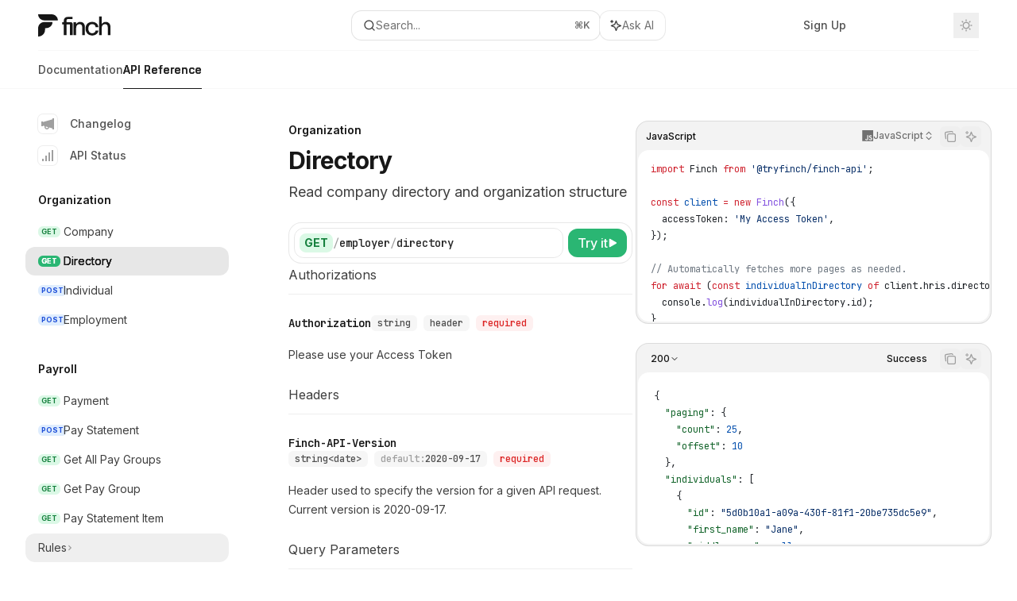

--- FILE ---
content_type: text/html; charset=utf-8
request_url: https://developer.tryfinch.com/api-reference/organization/directory
body_size: 49987
content:
<!DOCTYPE html><html lang="en" class="__variable_47c970 __variable_3bbdad dark" data-banner-state="visible" data-page-mode="none"><head><meta charSet="utf-8"/><meta name="viewport" content="width=device-width, initial-scale=1, maximum-scale=1, viewport-fit=cover"/><link rel="preload" href="/mintlify-assets/_next/static/media/bb3ef058b751a6ad-s.p.woff2" as="font" crossorigin="" type="font/woff2"/><link rel="preload" href="/mintlify-assets/_next/static/media/c4b700dcb2187787-s.p.woff2" as="font" crossorigin="" type="font/woff2"/><link rel="preload" href="/mintlify-assets/_next/static/media/e4af272ccee01ff0-s.p.woff2" as="font" crossorigin="" type="font/woff2"/><link rel="preload" as="image" href="https://mintcdn.com/finch/nj9ms34wTOuvZws1/logo/logo-black.svg?fit=max&amp;auto=format&amp;n=nj9ms34wTOuvZws1&amp;q=85&amp;s=3bd100be8448023e4acff42c7b21a278"/><link rel="preload" as="image" href="https://mintcdn.com/finch/nj9ms34wTOuvZws1/logo/logo-white.svg?fit=max&amp;auto=format&amp;n=nj9ms34wTOuvZws1&amp;q=85&amp;s=51158d30feb4a2f19c48abff5ede7c18"/><link rel="stylesheet" href="/mintlify-assets/_next/static/css/dccf205210740a86.css?dpl=dpl_A4XoVS2JmMSu3dyJXv9VKh2gmgYo" data-precedence="next"/><link rel="stylesheet" href="/mintlify-assets/_next/static/css/9e8832c8599d2dba.css?dpl=dpl_A4XoVS2JmMSu3dyJXv9VKh2gmgYo" data-precedence="next"/><link rel="stylesheet" href="/mintlify-assets/_next/static/css/5b8c8e3125ac4cdb.css?dpl=dpl_A4XoVS2JmMSu3dyJXv9VKh2gmgYo" data-precedence="next"/><link rel="preload" as="script" fetchPriority="low" href="/mintlify-assets/_next/static/chunks/webpack-5b339799fc274785.js?dpl=dpl_A4XoVS2JmMSu3dyJXv9VKh2gmgYo"/><script src="/mintlify-assets/_next/static/chunks/87c73c54-dd8d81ac9604067c.js?dpl=dpl_A4XoVS2JmMSu3dyJXv9VKh2gmgYo" async=""></script><script src="/mintlify-assets/_next/static/chunks/90018-4ca94245f5a6bb9f.js?dpl=dpl_A4XoVS2JmMSu3dyJXv9VKh2gmgYo" async=""></script><script src="/mintlify-assets/_next/static/chunks/main-app-76ddd9525ef90e67.js?dpl=dpl_A4XoVS2JmMSu3dyJXv9VKh2gmgYo" async=""></script><script src="/mintlify-assets/_next/static/chunks/891cff7f-dcf0b8e94fd9e2cd.js?dpl=dpl_A4XoVS2JmMSu3dyJXv9VKh2gmgYo" async=""></script><script src="/mintlify-assets/_next/static/chunks/82431-a3e0a126611457bf.js?dpl=dpl_A4XoVS2JmMSu3dyJXv9VKh2gmgYo" async=""></script><script src="/mintlify-assets/_next/static/chunks/43881-67920a24b626c850.js?dpl=dpl_A4XoVS2JmMSu3dyJXv9VKh2gmgYo" async=""></script><script src="/mintlify-assets/_next/static/chunks/98816-4875194b6205382d.js?dpl=dpl_A4XoVS2JmMSu3dyJXv9VKh2gmgYo" async=""></script><script src="/mintlify-assets/_next/static/chunks/65328-3d54cd12f81740fc.js?dpl=dpl_A4XoVS2JmMSu3dyJXv9VKh2gmgYo" async=""></script><script src="/mintlify-assets/_next/static/chunks/19664-8ce43df6b74bea12.js?dpl=dpl_A4XoVS2JmMSu3dyJXv9VKh2gmgYo" async=""></script><script src="/mintlify-assets/_next/static/chunks/25930-87705195f02d6305.js?dpl=dpl_A4XoVS2JmMSu3dyJXv9VKh2gmgYo" async=""></script><script src="/mintlify-assets/_next/static/chunks/30479-b07fa1b16940be02.js?dpl=dpl_A4XoVS2JmMSu3dyJXv9VKh2gmgYo" async=""></script><script src="/mintlify-assets/_next/static/chunks/app/error-c060937b45dcf8a0.js?dpl=dpl_A4XoVS2JmMSu3dyJXv9VKh2gmgYo" async=""></script><script src="/mintlify-assets/_next/static/chunks/cfdfcc00-442051842d4b5e4f.js?dpl=dpl_A4XoVS2JmMSu3dyJXv9VKh2gmgYo" async=""></script><script src="/mintlify-assets/_next/static/chunks/d30757c7-2d2105da33b688d0.js?dpl=dpl_A4XoVS2JmMSu3dyJXv9VKh2gmgYo" async=""></script><script src="/mintlify-assets/_next/static/chunks/21246-a76922653256bc59.js?dpl=dpl_A4XoVS2JmMSu3dyJXv9VKh2gmgYo" async=""></script><script src="/mintlify-assets/_next/static/chunks/26920-e0ffb490be5c02c6.js?dpl=dpl_A4XoVS2JmMSu3dyJXv9VKh2gmgYo" async=""></script><script src="/mintlify-assets/_next/static/chunks/70523-43da3b59f75962b1.js?dpl=dpl_A4XoVS2JmMSu3dyJXv9VKh2gmgYo" async=""></script><script src="/mintlify-assets/_next/static/chunks/68789-7a4ceb9f7da63351.js?dpl=dpl_A4XoVS2JmMSu3dyJXv9VKh2gmgYo" async=""></script><script src="/mintlify-assets/_next/static/chunks/46431-0613dff9a34a645e.js?dpl=dpl_A4XoVS2JmMSu3dyJXv9VKh2gmgYo" async=""></script><script src="/mintlify-assets/_next/static/chunks/73205-a2c167623badc97e.js?dpl=dpl_A4XoVS2JmMSu3dyJXv9VKh2gmgYo" async=""></script><script src="/mintlify-assets/_next/static/chunks/14224-29dcae034ac2cb69.js?dpl=dpl_A4XoVS2JmMSu3dyJXv9VKh2gmgYo" async=""></script><script src="/mintlify-assets/_next/static/chunks/83667-96d468d2a9e97e66.js?dpl=dpl_A4XoVS2JmMSu3dyJXv9VKh2gmgYo" async=""></script><script src="/mintlify-assets/_next/static/chunks/86707-8bdf972b0fdc7fb1.js?dpl=dpl_A4XoVS2JmMSu3dyJXv9VKh2gmgYo" async=""></script><script src="/mintlify-assets/_next/static/chunks/70254-87be6cf574096155.js?dpl=dpl_A4XoVS2JmMSu3dyJXv9VKh2gmgYo" async=""></script><script src="/mintlify-assets/_next/static/chunks/app/%255Fsites/%5Bsubdomain%5D/(multitenant)/layout-090f2cb34444b56c.js?dpl=dpl_A4XoVS2JmMSu3dyJXv9VKh2gmgYo" async=""></script><script src="/mintlify-assets/_next/static/chunks/app/%255Fsites/%5Bsubdomain%5D/not-found-925637f4ed534041.js?dpl=dpl_A4XoVS2JmMSu3dyJXv9VKh2gmgYo" async=""></script><script src="/mintlify-assets/_next/static/chunks/app/%255Fsites/%5Bsubdomain%5D/error-5170d41fa0805672.js?dpl=dpl_A4XoVS2JmMSu3dyJXv9VKh2gmgYo" async=""></script><script src="/mintlify-assets/_next/static/chunks/25263-fa4095141b09cc5c.js?dpl=dpl_A4XoVS2JmMSu3dyJXv9VKh2gmgYo" async=""></script><script src="/mintlify-assets/_next/static/chunks/21822-e29962918e7d6320.js?dpl=dpl_A4XoVS2JmMSu3dyJXv9VKh2gmgYo" async=""></script><script src="/mintlify-assets/_next/static/chunks/app/%255Fsites/%5Bsubdomain%5D/(multitenant)/%5B%5B...slug%5D%5D/page-bbfa36333df4c4c3.js?dpl=dpl_A4XoVS2JmMSu3dyJXv9VKh2gmgYo" async=""></script><script src="/mintlify-assets/_next/static/chunks/64829-913e347b7ed128d2.js?dpl=dpl_A4XoVS2JmMSu3dyJXv9VKh2gmgYo" async=""></script><script src="/mintlify-assets/_next/static/chunks/app/%255Fsites/%5Bsubdomain%5D/(multitenant)/%40topbar/%5B%5B...slug%5D%5D/page-62e5d8fa611f08b0.js?dpl=dpl_A4XoVS2JmMSu3dyJXv9VKh2gmgYo" async=""></script><meta name="next-size-adjust" content=""/><title>Directory - Finch</title><meta name="description" content="Read company directory and organization structure"/><meta name="application-name" content="Finch"/><meta name="generator" content="Mintlify"/><meta name="msapplication-config" content="/mintlify-assets/_mintlify/favicons/finch/uhsSWlAJd6T26wSS/_generated/favicon/browserconfig.xml"/><meta name="apple-mobile-web-app-title" content="Finch"/><meta name="msapplication-TileColor" content="#161616"/><meta name="charset" content="utf-8"/><meta name="og:site_name" content="Finch"/><meta name="canonical" content="https://developer.tryfinch.com/api-reference/organization/directory"/><link rel="canonical" href="https://developer.tryfinch.com/api-reference/organization/directory"/><link rel="alternate" type="application/xml" href="/sitemap.xml"/><meta property="og:title" content="Directory - Finch"/><meta property="og:description" content="Read company directory and organization structure"/><meta property="og:url" content="https://developer.tryfinch.com/api-reference/organization/directory"/><meta property="og:image" content="https://finch.mintlify.app/mintlify-assets/_next/image?url=%2F_mintlify%2Fapi%2Fog%3Fdivision%3DOrganization%26title%3DDirectory%26description%3DRead%2Bcompany%2Bdirectory%2Band%2Borganization%2Bstructure%26logoLight%3Dhttps%253A%252F%252Fmintcdn.com%252Ffinch%252Fnj9ms34wTOuvZws1%252Flogo%252Flogo-black.svg%253Ffit%253Dmax%2526auto%253Dformat%2526n%253Dnj9ms34wTOuvZws1%2526q%253D85%2526s%253D3bd100be8448023e4acff42c7b21a278%26logoDark%3Dhttps%253A%252F%252Fmintcdn.com%252Ffinch%252Fnj9ms34wTOuvZws1%252Flogo%252Flogo-white.svg%253Ffit%253Dmax%2526auto%253Dformat%2526n%253Dnj9ms34wTOuvZws1%2526q%253D85%2526s%253D51158d30feb4a2f19c48abff5ede7c18%26primaryColor%3D%2523161616%26lightColor%3D%2523FAFAFA%26darkColor%3D%25233E4AE7%26backgroundLight%3D%2523ffffff%26backgroundDark%3D%25230e0e10&amp;w=1200&amp;q=100"/><meta property="og:image:width" content="1200"/><meta property="og:image:height" content="630"/><meta property="og:type" content="website"/><meta name="twitter:card" content="summary_large_image"/><meta name="twitter:title" content="Directory - Finch"/><meta name="twitter:description" content="Read company directory and organization structure"/><meta name="twitter:image" content="https://finch.mintlify.app/mintlify-assets/_next/image?url=%2F_mintlify%2Fapi%2Fog%3Fdivision%3DOrganization%26title%3DDirectory%26description%3DRead%2Bcompany%2Bdirectory%2Band%2Borganization%2Bstructure%26logoLight%3Dhttps%253A%252F%252Fmintcdn.com%252Ffinch%252Fnj9ms34wTOuvZws1%252Flogo%252Flogo-black.svg%253Ffit%253Dmax%2526auto%253Dformat%2526n%253Dnj9ms34wTOuvZws1%2526q%253D85%2526s%253D3bd100be8448023e4acff42c7b21a278%26logoDark%3Dhttps%253A%252F%252Fmintcdn.com%252Ffinch%252Fnj9ms34wTOuvZws1%252Flogo%252Flogo-white.svg%253Ffit%253Dmax%2526auto%253Dformat%2526n%253Dnj9ms34wTOuvZws1%2526q%253D85%2526s%253D51158d30feb4a2f19c48abff5ede7c18%26primaryColor%3D%2523161616%26lightColor%3D%2523FAFAFA%26darkColor%3D%25233E4AE7%26backgroundLight%3D%2523ffffff%26backgroundDark%3D%25230e0e10&amp;w=1200&amp;q=100"/><meta name="twitter:image:width" content="1200"/><meta name="twitter:image:height" content="630"/><link rel="apple-touch-icon" href="/mintlify-assets/_mintlify/favicons/finch/uhsSWlAJd6T26wSS/_generated/favicon/apple-touch-icon.png" type="image/png" sizes="180x180"/><link rel="icon" href="/mintlify-assets/_mintlify/favicons/finch/uhsSWlAJd6T26wSS/_generated/favicon/favicon-16x16.png" type="image/png" sizes="16x16" media="(prefers-color-scheme: light)"/><link rel="icon" href="/mintlify-assets/_mintlify/favicons/finch/uhsSWlAJd6T26wSS/_generated/favicon/favicon-32x32.png" type="image/png" sizes="32x32" media="(prefers-color-scheme: light)"/><link rel="shortcut icon" href="/mintlify-assets/_mintlify/favicons/finch/uhsSWlAJd6T26wSS/_generated/favicon/favicon.ico" type="image/x-icon" media="(prefers-color-scheme: light)"/><link rel="icon" href="/mintlify-assets/_mintlify/favicons/finch/uhsSWlAJd6T26wSS/_generated/favicon-dark/favicon-16x16.png" type="image/png" sizes="16x16" media="(prefers-color-scheme: dark)"/><link rel="icon" href="/mintlify-assets/_mintlify/favicons/finch/uhsSWlAJd6T26wSS/_generated/favicon-dark/favicon-32x32.png" type="image/png" sizes="32x32" media="(prefers-color-scheme: dark)"/><link rel="shortcut icon" href="/mintlify-assets/_mintlify/favicons/finch/uhsSWlAJd6T26wSS/_generated/favicon-dark/favicon.ico" type="image/x-icon" media="(prefers-color-scheme: dark)"/><script type="text/javascript">(function(a,b){try{let c=document.getElementById("banner")?.innerText;if(c){for(let d=0;d<localStorage.length;d++){let e=localStorage.key(d);if(e?.endsWith(a)&&localStorage.getItem(e)===c)return void document.documentElement.setAttribute(b,"hidden")}document.documentElement.setAttribute(b,"visible");return}for(let c=0;c<localStorage.length;c++){let d=localStorage.key(c);if(d?.endsWith(a)&&localStorage.getItem(d))return void document.documentElement.setAttribute(b,"hidden")}document.documentElement.setAttribute(b,"visible")}catch(a){document.documentElement.setAttribute(b,"hidden")}})(
  "bannerDismissed",
  "data-banner-state",
)</script><script src="/mintlify-assets/_next/static/chunks/polyfills-42372ed130431b0a.js?dpl=dpl_A4XoVS2JmMSu3dyJXv9VKh2gmgYo" noModule=""></script></head><body><div hidden=""><!--$--><!--/$--></div><script>((a,b,c,d,e,f,g,h)=>{let i=document.documentElement,j=["light","dark"];function k(b){var c;(Array.isArray(a)?a:[a]).forEach(a=>{let c="class"===a,d=c&&f?e.map(a=>f[a]||a):e;c?(i.classList.remove(...d),i.classList.add(f&&f[b]?f[b]:b)):i.setAttribute(a,b)}),c=b,h&&j.includes(c)&&(i.style.colorScheme=c)}if(d)k(d);else try{let a=localStorage.getItem(b)||c,d=g&&"system"===a?window.matchMedia("(prefers-color-scheme: dark)").matches?"dark":"light":a;k(d)}catch(a){}})("class","isDarkMode","system",null,["dark","light","true","false","system"],{"true":"dark","false":"light","dark":"dark","light":"light"},true,true)</script><script>(self.__next_s=self.__next_s||[]).push([0,{"children":"(function j(a,b,c,d,e){try{let f,g,h=[];try{h=window.location.pathname.split(\"/\").filter(a=>\"\"!==a&&\"global\"!==a).slice(0,2)}catch{h=[]}let i=h.find(a=>c.includes(a)),j=[];for(let c of(i?j.push(i):j.push(b),j.push(\"global\"),j)){if(!c)continue;let b=a[c];if(b?.content){f=b.content,g=c;break}}if(!f)return void document.documentElement.setAttribute(d,\"hidden\");let k=!0,l=0;for(;l<localStorage.length;){let a=localStorage.key(l);if(l++,!a?.endsWith(e))continue;let b=localStorage.getItem(a);if(b&&b===f){k=!1;break}g&&(a.startsWith(`lang:${g}_`)||!a.startsWith(\"lang:\"))&&(localStorage.removeItem(a),l--)}document.documentElement.setAttribute(d,k?\"visible\":\"hidden\")}catch(a){console.error(a),document.documentElement.setAttribute(d,\"hidden\")}})(\n  {},\n  \"en\",\n  [],\n  \"data-banner-state\",\n  \"bannerDismissed\",\n)","id":"_mintlify-banner-script"}])</script><style>:root {
    --primary: 22 22 22;
    --primary-light: 250 250 250;
    --primary-dark: 62 74 231;
    --tooltip-foreground: 255 255 255;
    --background-light: 255 255 255;
    --background-dark: 14 14 16;
    --gray-50: 243 243 243;
    --gray-100: 238 238 238;
    --gray-200: 223 223 223;
    --gray-300: 206 206 206;
    --gray-400: 159 159 159;
    --gray-500: 112 112 112;
    --gray-600: 80 80 80;
    --gray-700: 63 63 63;
    --gray-800: 38 38 38;
    --gray-900: 23 23 23;
    --gray-950: 10 10 10;
  }</style><div class="relative antialiased text-gray-500 dark:text-gray-400"><script>(self.__next_s=self.__next_s||[]).push([0,{"suppressHydrationWarning":true,"children":"(function(a,b,c,d){var e;let f,g=\"mint\"===d||\"linden\"===d?\"sidebar\":\"sidebar-content\",h=(e=d,f=\"navbar-transition\",\"maple\"===e&&(f+=\"-maple\"),\"willow\"===e&&(f+=\"-willow\"),f);function i(){document.documentElement.classList.add(\"lg:[--scroll-mt:9.5rem]\")}function j(a){document.getElementById(g)?.style.setProperty(\"top\",`${a}rem`)}function k(a){document.getElementById(g)?.style.setProperty(\"height\",`calc(100vh - ${a}rem)`)}function l(a,b){!a&&b||a&&!b?(i(),document.documentElement.classList.remove(\"lg:[--scroll-mt:12rem]\")):a&&b&&(document.documentElement.classList.add(\"lg:[--scroll-mt:12rem]\"),document.documentElement.classList.remove(\"lg:[--scroll-mt:9.5rem]\"))}let m=document.documentElement.getAttribute(\"data-banner-state\"),n=null!=m?\"visible\"===m:b;switch(d){case\"mint\":j(c),l(a,n);break;case\"palm\":case\"aspen\":j(c),k(c),l(a,n);break;case\"linden\":j(c),n&&i();break;case\"almond\":document.documentElement.style.setProperty(\"--scroll-mt\",\"2.5rem\"),j(c),k(c)}let o=function(){let a=document.createElement(\"style\");return a.appendChild(document.createTextNode(\"*,*::before,*::after{-webkit-transition:none!important;-moz-transition:none!important;-o-transition:none!important;-ms-transition:none!important;transition:none!important}\")),document.head.appendChild(a),function(){window.getComputedStyle(document.body),setTimeout(()=>{document.head.removeChild(a)},1)}}();(\"requestAnimationFrame\"in globalThis?requestAnimationFrame:setTimeout)(()=>{let a;a=!1,a=window.scrollY>50,document.getElementById(h)?.setAttribute(\"data-is-opaque\",`${!!a}`),o()})})(\n  true,\n  false,\n  (function m(a,b,c){let d=document.documentElement.getAttribute(\"data-banner-state\"),e=2.5*!!(null!=d?\"visible\"===d:b),f=3*!!a,g=4,h=e+g+f;switch(c){case\"mint\":case\"palm\":break;case\"aspen\":f=2.5*!!a,g=3.5,h=e+f+g;break;case\"linden\":g=4,h=e+g;break;case\"almond\":g=3.5,h=e+g}return h})(true, false, \"mint\"),\n  \"mint\",\n)","id":"_mintlify-scroll-top-script"}])</script><a href="#content-area" class="sr-only focus:not-sr-only focus:fixed focus:top-2 focus:left-2 focus:z-50 focus:p-2 focus:text-sm focus:bg-background-light dark:focus:bg-background-dark focus:rounded-md focus:outline-primary dark:focus:outline-primary-light">Skip to main content</a><div class="max-lg:contents lg:flex lg:w-full"><div class="max-lg:contents lg:flex-1 lg:min-w-0 lg:overflow-x-clip"><div id="navbar" class="z-30 fixed lg:sticky top-0 w-full peer is-not-custom peer is-not-center peer is-not-wide peer is-not-frame"><div id="navbar-transition" class="absolute w-full h-full backdrop-blur flex-none transition-colors duration-500 border-b border-gray-500/5 dark:border-gray-300/[0.06] data-[is-opaque=true]:bg-background-light data-[is-opaque=true]:supports-backdrop-blur:bg-background-light/95 data-[is-opaque=true]:dark:bg-background-dark/75 data-[is-opaque=false]:supports-backdrop-blur:bg-background-light/60 data-[is-opaque=false]:dark:bg-transparent" data-is-opaque="false"></div><div class="max-w-8xl mx-auto relative"><div><div class="relative"><div class="flex items-center lg:px-12 h-16 min-w-0 mx-4 lg:mx-0"><div class="h-full relative flex-1 flex items-center gap-x-4 min-w-0 border-b border-gray-500/5 dark:border-gray-300/[0.06]"><div class="flex-1 flex items-center gap-x-4"><a class="" href="/"><span class="sr-only">Finch<!-- --> home page</span><img class="nav-logo w-auto h-7 relative object-contain block dark:hidden" src="https://mintcdn.com/finch/nj9ms34wTOuvZws1/logo/logo-black.svg?fit=max&amp;auto=format&amp;n=nj9ms34wTOuvZws1&amp;q=85&amp;s=3bd100be8448023e4acff42c7b21a278" alt="light logo"/><img class="nav-logo w-auto h-7 relative object-contain hidden dark:block" src="https://mintcdn.com/finch/nj9ms34wTOuvZws1/logo/logo-white.svg?fit=max&amp;auto=format&amp;n=nj9ms34wTOuvZws1&amp;q=85&amp;s=51158d30feb4a2f19c48abff5ede7c18" alt="dark logo"/></a><div class="hidden lg:flex items-center gap-x-2"></div></div><div class="relative hidden lg:flex items-center flex-1 z-20 gap-2.5"><button type="button" class="flex pointer-events-auto rounded-xl w-full items-center text-sm leading-6 h-9 pl-3.5 pr-3 text-gray-500 dark:text-white/50 bg-background-light dark:bg-background-dark dark:brightness-[1.1] dark:ring-1 dark:hover:brightness-[1.25] ring-1 ring-gray-400/30 hover:ring-gray-600/30 dark:ring-gray-600/30 dark:hover:ring-gray-500/30 justify-between truncate gap-2 min-w-[43px]" id="search-bar-entry" aria-label="Open search"><div class="flex items-center gap-2 min-w-[42px]"><svg xmlns="http://www.w3.org/2000/svg" width="16" height="16" viewBox="0 0 24 24" fill="none" stroke="currentColor" stroke-width="2" stroke-linecap="round" stroke-linejoin="round" class="lucide lucide-search min-w-4 flex-none text-gray-700 hover:text-gray-800 dark:text-gray-400 hover:dark:text-gray-200"><circle cx="11" cy="11" r="8"></circle><path d="m21 21-4.3-4.3"></path></svg><div class="truncate min-w-0">Search...</div></div><span class="flex-none text-xs font-semibold">⌘<!-- -->K</span></button><button type="button" class="flex-none hidden lg:flex items-center justify-center gap-1.5 pl-3 pr-3.5 h-9 rounded-xl shadow-sm bg-background-light dark:bg-background-dark dark:brightness-[1.1] dark:ring-1 dark:hover:brightness-[1.25] ring-1 ring-gray-400/20 hover:ring-gray-600/25 dark:ring-gray-600/30 dark:hover:ring-gray-500/30" id="assistant-entry" aria-label="Toggle assistant panel" data-state="closed"><svg xmlns="http://www.w3.org/2000/svg" width="18" height="18" viewBox="0 0 18 18" class="size-4 shrink-0 text-gray-700 hover:text-gray-800 dark:text-gray-400 hover:dark:text-gray-200"><g fill="currentColor"><path d="M5.658,2.99l-1.263-.421-.421-1.263c-.137-.408-.812-.408-.949,0l-.421,1.263-1.263,.421c-.204,.068-.342,.259-.342,.474s.138,.406,.342,.474l1.263,.421,.421,1.263c.068,.204,.26,.342,.475,.342s.406-.138,.475-.342l.421-1.263,1.263-.421c.204-.068,.342-.259,.342-.474s-.138-.406-.342-.474Z" fill="currentColor" data-stroke="none" stroke="none"></path><polygon points="9.5 2.75 11.412 7.587 16.25 9.5 11.412 11.413 9.5 16.25 7.587 11.413 2.75 9.5 7.587 7.587 9.5 2.75" fill="none" stroke="currentColor" stroke-linecap="round" stroke-linejoin="round" stroke-width="1.5"></polygon></g></svg><span class="text-sm text-gray-500 dark:text-white/50 whitespace-nowrap">Ask AI</span></button></div><div class="flex-1 relative hidden lg:flex items-center ml-auto justify-end space-x-4"><nav class="text-sm"><ul class="flex space-x-6 items-center"><li class="navbar-link"><a href="https://dashboard.tryfinch.com/signup" class="flex items-center gap-1.5 whitespace-nowrap font-medium text-gray-600 hover:text-gray-900 dark:text-gray-400 dark:hover:text-gray-300" target="_blank">Sign Up</a></li><li class="block lg:hidden"><a class="flex items-center gap-1.5 whitespace-nowrap font-medium text-gray-600 hover:text-gray-900 dark:text-gray-400 dark:hover:text-gray-300" href="https://login.tryfinch.com/u/login?state=hKFo2SBmakdGQlE4STYwYzhmRkYzc0ZOTVV3c1VkX2F4UGhuTKFur3VuaXZlcnNhbC1sb2dpbqN0aWTZIENuZ0NHU283dXV5YzlzczQtZFZxUmJQRElJUmt6UGpmo2NpZNkgTlZsT1hZN3N2R25xSlNHYkFSdE1Ga2tnMGJqMkJmbEk">Sign In</a></li><li class="whitespace-nowrap hidden lg:flex" id="topbar-cta-button"><a target="_blank" class="group px-4 py-1.5 relative inline-flex items-center text-sm font-medium" href="https://login.tryfinch.com/u/login?state=hKFo2SBmakdGQlE4STYwYzhmRkYzc0ZOTVV3c1VkX2F4UGhuTKFur3VuaXZlcnNhbC1sb2dpbqN0aWTZIENuZ0NHU283dXV5YzlzczQtZFZxUmJQRElJUmt6UGpmo2NpZNkgTlZsT1hZN3N2R25xSlNHYkFSdE1Ga2tnMGJqMkJmbEk"><span class="absolute inset-0 bg-primary-dark rounded-xl group-hover:opacity-[0.9]"></span><div class="mr-0.5 space-x-2.5 flex items-center"><span class="z-10 text-white">Sign In</span><svg width="3" height="24" viewBox="0 -9 3 24" class="h-5 rotate-0 overflow-visible text-white/90"><path d="M0 0L3 3L0 6" fill="none" stroke="currentColor" stroke-width="1.5" stroke-linecap="round"></path></svg></div></a></li></ul></nav><div class="flex items-center"><button class="group p-2 flex items-center justify-center" aria-label="Toggle dark mode"><svg width="16" height="16" viewBox="0 0 16 16" fill="none" stroke="currentColor" xmlns="http://www.w3.org/2000/svg" class="h-4 w-4 block text-gray-400 dark:hidden group-hover:text-gray-600"><g clip-path="url(#clip0_2880_7340)"><path d="M8 1.11133V2.00022" stroke-width="1.5" stroke-linecap="round" stroke-linejoin="round"></path><path d="M12.8711 3.12891L12.2427 3.75735" stroke-width="1.5" stroke-linecap="round" stroke-linejoin="round"></path><path d="M14.8889 8H14" stroke-width="1.5" stroke-linecap="round" stroke-linejoin="round"></path><path d="M12.8711 12.8711L12.2427 12.2427" stroke-width="1.5" stroke-linecap="round" stroke-linejoin="round"></path><path d="M8 14.8889V14" stroke-width="1.5" stroke-linecap="round" stroke-linejoin="round"></path><path d="M3.12891 12.8711L3.75735 12.2427" stroke-width="1.5" stroke-linecap="round" stroke-linejoin="round"></path><path d="M1.11133 8H2.00022" stroke-width="1.5" stroke-linecap="round" stroke-linejoin="round"></path><path d="M3.12891 3.12891L3.75735 3.75735" stroke-width="1.5" stroke-linecap="round" stroke-linejoin="round"></path><path d="M8.00043 11.7782C10.0868 11.7782 11.7782 10.0868 11.7782 8.00043C11.7782 5.91402 10.0868 4.22266 8.00043 4.22266C5.91402 4.22266 4.22266 5.91402 4.22266 8.00043C4.22266 10.0868 5.91402 11.7782 8.00043 11.7782Z" stroke-width="1.5" stroke-linecap="round" stroke-linejoin="round"></path></g><defs><clipPath id="clip0_2880_7340"><rect width="16" height="16" fill="white"></rect></clipPath></defs></svg><svg xmlns="http://www.w3.org/2000/svg" width="24" height="24" viewBox="0 0 24 24" fill="none" stroke="currentColor" stroke-width="2" stroke-linecap="round" stroke-linejoin="round" class="lucide lucide-moon h-4 w-4 hidden dark:block text-gray-500 dark:group-hover:text-gray-300"><path d="M12 3a6 6 0 0 0 9 9 9 9 0 1 1-9-9Z"></path></svg></button></div></div><div class="flex lg:hidden items-center gap-3"><button type="button" class="text-gray-500 w-8 h-8 flex items-center justify-center hover:text-gray-600 dark:text-gray-400 dark:hover:text-gray-300" id="search-bar-entry-mobile" aria-label="Open search"><span class="sr-only">Search...</span><svg class="h-4 w-4 bg-gray-500 dark:bg-gray-400 hover:bg-gray-600 dark:hover:bg-gray-300" style="-webkit-mask-image:url(https://d3gk2c5xim1je2.cloudfront.net/v7.1.0/solid/magnifying-glass.svg);-webkit-mask-repeat:no-repeat;-webkit-mask-position:center;mask-image:url(https://d3gk2c5xim1je2.cloudfront.net/v7.1.0/solid/magnifying-glass.svg);mask-repeat:no-repeat;mask-position:center"></svg></button><button id="assistant-entry-mobile"><svg xmlns="http://www.w3.org/2000/svg" width="18" height="18" viewBox="0 0 18 18" class="size-4.5 text-gray-500 dark:text-gray-400 hover:text-gray-600 dark:hover:text-gray-300"><g fill="currentColor"><path d="M5.658,2.99l-1.263-.421-.421-1.263c-.137-.408-.812-.408-.949,0l-.421,1.263-1.263,.421c-.204,.068-.342,.259-.342,.474s.138,.406,.342,.474l1.263,.421,.421,1.263c.068,.204,.26,.342,.475,.342s.406-.138,.475-.342l.421-1.263,1.263-.421c.204-.068,.342-.259,.342-.474s-.138-.406-.342-.474Z" fill="currentColor" data-stroke="none" stroke="none"></path><polygon points="9.5 2.75 11.412 7.587 16.25 9.5 11.412 11.413 9.5 16.25 7.587 11.413 2.75 9.5 7.587 7.587 9.5 2.75" fill="none" stroke="currentColor" stroke-linecap="round" stroke-linejoin="round" stroke-width="1.5"></polygon></g></svg></button><button aria-label="More actions" class="h-7 w-5 flex items-center justify-end"><svg class="h-4 w-4 bg-gray-500 dark:bg-gray-400 hover:bg-gray-600 dark:hover:bg-gray-300" style="-webkit-mask-image:url(https://d3gk2c5xim1je2.cloudfront.net/v7.1.0/solid/ellipsis-vertical.svg);-webkit-mask-repeat:no-repeat;-webkit-mask-position:center;mask-image:url(https://d3gk2c5xim1je2.cloudfront.net/v7.1.0/solid/ellipsis-vertical.svg);mask-repeat:no-repeat;mask-position:center"></svg></button></div></div></div><button type="button" class="flex items-center h-14 py-4 px-5 lg:hidden focus:outline-0 w-full text-left"><div class="text-gray-500 hover:text-gray-600 dark:text-gray-400 dark:hover:text-gray-300"><span class="sr-only">Navigation</span><svg class="h-4" fill="currentColor" xmlns="http://www.w3.org/2000/svg" viewBox="0 0 448 512"><path d="M0 96C0 78.3 14.3 64 32 64H416c17.7 0 32 14.3 32 32s-14.3 32-32 32H32C14.3 128 0 113.7 0 96zM0 256c0-17.7 14.3-32 32-32H416c17.7 0 32 14.3 32 32s-14.3 32-32 32H32c-17.7 0-32-14.3-32-32zM448 416c0 17.7-14.3 32-32 32H32c-17.7 0-32-14.3-32-32s14.3-32 32-32H416c17.7 0 32 14.3 32 32z"></path></svg></div><div class="ml-4 flex text-sm leading-6 whitespace-nowrap min-w-0 space-x-3 overflow-hidden"><div class="flex items-center space-x-3 flex-shrink-0"><span>Organization</span><svg width="3" height="24" viewBox="0 -9 3 24" class="h-5 rotate-0 overflow-visible fill-gray-400"><path d="M0 0L3 3L0 6" fill="none" stroke="currentColor" stroke-width="1.5" stroke-linecap="round"></path></svg></div><div class="font-semibold text-gray-900 truncate dark:text-gray-200 min-w-0 flex-1">Directory</div></div></button></div><div class="hidden lg:flex px-12 h-12"><div class="nav-tabs h-full flex text-sm gap-x-6"><a class="link nav-tabs-item group relative h-full gap-2 flex items-center font-medium text-gray-600 dark:text-gray-400 hover:text-gray-800 dark:hover:text-gray-300" href="/how-finch-works/quickstart">Documentation<div class="absolute bottom-0 h-[1.5px] w-full left-0 group-hover:bg-gray-200 dark:group-hover:bg-gray-700"></div></a><a class="link nav-tabs-item group relative h-full gap-2 flex items-center font-medium hover:text-gray-800 dark:hover:text-gray-300 text-gray-800 dark:text-gray-200 [text-shadow:-0.2px_0_0_currentColor,0.2px_0_0_currentColor]" href="/api-reference/organization/company">API Reference<div class="absolute bottom-0 h-[1.5px] w-full left-0 bg-primary dark:bg-primary-light"></div></a></div></div></div></div><span hidden="" style="position:fixed;top:1px;left:1px;width:1px;height:0;padding:0;margin:-1px;overflow:hidden;clip:rect(0, 0, 0, 0);white-space:nowrap;border-width:0;display:none"></span></div><div class="peer-[.is-not-center]:max-w-8xl peer-[.is-center]:max-w-3xl peer-[.is-not-custom]:px-4 peer-[.is-not-custom]:mx-auto peer-[.is-not-custom]:lg:px-8 peer-[.is-wide]:[&amp;&gt;div:last-child]:max-w-6xl peer-[.is-custom]:contents peer-[.is-custom]:[&amp;&gt;div:first-child]:!hidden peer-[.is-custom]:[&amp;&gt;div:first-child]:sm:!hidden peer-[.is-custom]:[&amp;&gt;div:first-child]:md:!hidden peer-[.is-custom]:[&amp;&gt;div:first-child]:lg:!hidden peer-[.is-custom]:[&amp;&gt;div:first-child]:xl:!hidden peer-[.is-center]:[&amp;&gt;div:first-child]:!hidden peer-[.is-center]:[&amp;&gt;div:first-child]:sm:!hidden peer-[.is-center]:[&amp;&gt;div:first-child]:md:!hidden peer-[.is-center]:[&amp;&gt;div:first-child]:lg:!hidden peer-[.is-center]:[&amp;&gt;div:first-child]:xl:!hidden"><div class="z-20 hidden lg:block fixed bottom-0 right-auto w-[18rem]" id="sidebar" style="top:7rem"><div class="absolute inset-0 z-10 stable-scrollbar-gutter overflow-auto pr-8 pb-10" id="sidebar-content"><div class="relative lg:text-sm lg:leading-6"><div class="sticky top-0 h-8 z-10 bg-gradient-to-b from-background-light dark:from-background-dark"></div><div id="navigation-items"><ul class="list-none"><li class="list-none"><a href="https://changelog.tryfinch.com" target="_blank" rel="noreferrer" class="link nav-anchor ml-4 group flex items-center lg:text-sm lg:leading-6 mb-5 sm:mb-4 font-medium outline-offset-4 text-gray-600 hover:text-gray-900 dark:text-gray-400 dark:hover:text-gray-300"><div class="mr-4 rounded-md p-1 text-gray-400 dark:text-white/50 dark:bg-background-dark dark:brightness-[1.35] dark:ring-1 dark:hover:brightness-150 group-hover:brightness-100 group-hover:ring-0 ring-1 ring-gray-950/[0.07] dark:ring-gray-700/40"><svg class="h-4 w-4 secondary-opacity group-hover:fill-primary-dark group-hover:bg-white bg-gray-400 dark:bg-gray-500" style="-webkit-mask-image:url(https://d3gk2c5xim1je2.cloudfront.net/v7.1.0/sharp-solid/megaphone.svg);-webkit-mask-repeat:no-repeat;-webkit-mask-position:center;mask-image:url(https://d3gk2c5xim1je2.cloudfront.net/v7.1.0/sharp-solid/megaphone.svg);mask-repeat:no-repeat;mask-position:center"></svg></div>Changelog</a></li><li class="list-none"><a href="https://status.tryfinch.com" target="_blank" rel="noreferrer" class="link nav-anchor ml-4 group flex items-center lg:text-sm lg:leading-6 mb-5 sm:mb-4 font-medium outline-offset-4 text-gray-600 hover:text-gray-900 dark:text-gray-400 dark:hover:text-gray-300"><div class="mr-4 rounded-md p-1 text-gray-400 dark:text-white/50 dark:bg-background-dark dark:brightness-[1.35] dark:ring-1 dark:hover:brightness-150 group-hover:brightness-100 group-hover:ring-0 ring-1 ring-gray-950/[0.07] dark:ring-gray-700/40"><svg class="h-4 w-4 secondary-opacity group-hover:fill-primary-dark group-hover:bg-white bg-gray-400 dark:bg-gray-500" style="-webkit-mask-image:url(https://d3gk2c5xim1je2.cloudfront.net/v7.1.0/sharp-solid/signal-bars.svg);-webkit-mask-repeat:no-repeat;-webkit-mask-position:center;mask-image:url(https://d3gk2c5xim1je2.cloudfront.net/v7.1.0/sharp-solid/signal-bars.svg);mask-repeat:no-repeat;mask-position:center"></svg></div>API Status</a></li></ul><div class="mt-6 lg:mt-8"><div class="sidebar-group-header flex items-center gap-2.5 pl-4 mb-3.5 lg:mb-2.5 font-semibold text-gray-900 dark:text-gray-200"><h5 id="sidebar-title">Organization</h5></div><ul id="sidebar-group" class="sidebar-group space-y-px"><li id="/api-reference/organization/company" class="relative scroll-m-4 first:scroll-m-20" data-title="Company"><a class="group flex items-center pr-3 py-1.5 cursor-pointer gap-x-3 text-left break-words hyphens-auto rounded-xl w-full outline-offset-[-1px] hover:bg-gray-600/5 dark:hover:bg-gray-200/5 text-gray-700 hover:text-gray-900 dark:text-gray-400 dark:hover:text-gray-300" style="padding-left:1rem" href="/api-reference/organization/company"><span class="method-nav-pill flex items-center w-8"><span class="px-1 py-0.5 rounded-md text-[0.55rem] leading-tight font-bold bg-green-400/20 dark:bg-green-400/20 text-green-700 dark:text-green-400">GET</span></span><div class="flex-1 flex items-center space-x-2.5"><div class="">Company</div></div></a></li><li id="/api-reference/organization/directory" class="relative scroll-m-4 first:scroll-m-20" data-title="Directory"><a class="group flex items-center pr-3 py-1.5 cursor-pointer gap-x-3 text-left break-words hyphens-auto rounded-xl w-full outline-offset-[-1px] bg-primary/10 text-primary [text-shadow:-0.2px_0_0_currentColor,0.2px_0_0_currentColor] dark:text-primary-light dark:bg-primary-light/10" style="padding-left:1rem" href="/api-reference/organization/directory"><span class="method-nav-pill flex items-center w-8"><span class="px-1 py-0.5 rounded-md text-[0.55rem] leading-tight font-bold bg-[#2AB673] text-[#FFFFFF]">GET</span></span><div class="flex-1 flex items-center space-x-2.5"><div class="">Directory</div></div></a></li><li id="/api-reference/organization/individual" class="relative scroll-m-4 first:scroll-m-20" data-title="Individual"><a class="group flex items-center pr-3 py-1.5 cursor-pointer gap-x-3 text-left break-words hyphens-auto rounded-xl w-full outline-offset-[-1px] hover:bg-gray-600/5 dark:hover:bg-gray-200/5 text-gray-700 hover:text-gray-900 dark:text-gray-400 dark:hover:text-gray-300" style="padding-left:1rem" href="/api-reference/organization/individual"><span class="method-nav-pill flex items-center w-8"><span class="px-1 py-0.5 rounded-md text-[0.55rem] leading-tight font-bold bg-blue-400/20 dark:bg-blue-400/20 text-blue-700 dark:text-blue-400">POST</span></span><div class="flex-1 flex items-center space-x-2.5"><div class="">Individual</div></div></a></li><li id="/api-reference/organization/employment" class="relative scroll-m-4 first:scroll-m-20" data-title="Employment"><a class="group flex items-center pr-3 py-1.5 cursor-pointer gap-x-3 text-left break-words hyphens-auto rounded-xl w-full outline-offset-[-1px] hover:bg-gray-600/5 dark:hover:bg-gray-200/5 text-gray-700 hover:text-gray-900 dark:text-gray-400 dark:hover:text-gray-300" style="padding-left:1rem" href="/api-reference/organization/employment"><span class="method-nav-pill flex items-center w-8"><span class="px-1 py-0.5 rounded-md text-[0.55rem] leading-tight font-bold bg-blue-400/20 dark:bg-blue-400/20 text-blue-700 dark:text-blue-400">POST</span></span><div class="flex-1 flex items-center space-x-2.5"><div class="">Employment</div></div></a></li></ul></div><div class="mt-6 lg:mt-8"><div class="sidebar-group-header flex items-center gap-2.5 pl-4 mb-3.5 lg:mb-2.5 font-semibold text-gray-900 dark:text-gray-200"><h5 id="sidebar-title">Payroll</h5></div><ul id="sidebar-group" class="sidebar-group space-y-px"><li id="/api-reference/payroll/payment" class="relative scroll-m-4 first:scroll-m-20" data-title="Payment"><a class="group flex items-center pr-3 py-1.5 cursor-pointer gap-x-3 text-left break-words hyphens-auto rounded-xl w-full outline-offset-[-1px] hover:bg-gray-600/5 dark:hover:bg-gray-200/5 text-gray-700 hover:text-gray-900 dark:text-gray-400 dark:hover:text-gray-300" style="padding-left:1rem" href="/api-reference/payroll/payment"><span class="method-nav-pill flex items-center w-8"><span class="px-1 py-0.5 rounded-md text-[0.55rem] leading-tight font-bold bg-green-400/20 dark:bg-green-400/20 text-green-700 dark:text-green-400">GET</span></span><div class="flex-1 flex items-center space-x-2.5"><div class="">Payment</div></div></a></li><li id="/api-reference/payroll/pay-statement" class="relative scroll-m-4 first:scroll-m-20" data-title="Pay Statement"><a class="group flex items-center pr-3 py-1.5 cursor-pointer gap-x-3 text-left rounded-xl w-full outline-offset-[-1px] hover:bg-gray-600/5 dark:hover:bg-gray-200/5 text-gray-700 hover:text-gray-900 dark:text-gray-400 dark:hover:text-gray-300" style="padding-left:1rem" href="/api-reference/payroll/pay-statement"><span class="method-nav-pill flex items-center w-8"><span class="px-1 py-0.5 rounded-md text-[0.55rem] leading-tight font-bold bg-blue-400/20 dark:bg-blue-400/20 text-blue-700 dark:text-blue-400">POST</span></span><div class="flex-1 flex items-center space-x-2.5"><div class="">Pay Statement</div></div></a></li><li id="/api-reference/payroll/get-pay-groups" class="relative scroll-m-4 first:scroll-m-20" data-title="Get All Pay Groups"><a class="group flex items-center pr-3 py-1.5 cursor-pointer gap-x-3 text-left rounded-xl w-full outline-offset-[-1px] hover:bg-gray-600/5 dark:hover:bg-gray-200/5 text-gray-700 hover:text-gray-900 dark:text-gray-400 dark:hover:text-gray-300" style="padding-left:1rem" href="/api-reference/payroll/get-pay-groups"><span class="method-nav-pill flex items-center w-8"><span class="px-1 py-0.5 rounded-md text-[0.55rem] leading-tight font-bold bg-green-400/20 dark:bg-green-400/20 text-green-700 dark:text-green-400">GET</span></span><div class="flex-1 flex items-center space-x-2.5"><div class="">Get All Pay Groups</div></div></a></li><li id="/api-reference/payroll/get-pay-group" class="relative scroll-m-4 first:scroll-m-20" data-title="Get Pay Group"><a class="group flex items-center pr-3 py-1.5 cursor-pointer gap-x-3 text-left rounded-xl w-full outline-offset-[-1px] hover:bg-gray-600/5 dark:hover:bg-gray-200/5 text-gray-700 hover:text-gray-900 dark:text-gray-400 dark:hover:text-gray-300" style="padding-left:1rem" href="/api-reference/payroll/get-pay-group"><span class="method-nav-pill flex items-center w-8"><span class="px-1 py-0.5 rounded-md text-[0.55rem] leading-tight font-bold bg-green-400/20 dark:bg-green-400/20 text-green-700 dark:text-green-400">GET</span></span><div class="flex-1 flex items-center space-x-2.5"><div class="">Get Pay Group</div></div></a></li><li id="/api-reference/payroll/get-pay-statement-items" class="relative scroll-m-4 first:scroll-m-20" data-title="Pay Statement Item"><a class="group flex items-center pr-3 py-1.5 cursor-pointer gap-x-3 text-left rounded-xl w-full outline-offset-[-1px] hover:bg-gray-600/5 dark:hover:bg-gray-200/5 text-gray-700 hover:text-gray-900 dark:text-gray-400 dark:hover:text-gray-300" style="padding-left:1rem" href="/api-reference/payroll/get-pay-statement-items"><span class="method-nav-pill flex items-center w-8"><span class="px-1 py-0.5 rounded-md text-[0.55rem] leading-tight font-bold bg-green-400/20 dark:bg-green-400/20 text-green-700 dark:text-green-400">GET</span></span><div class="flex-1 flex items-center space-x-2.5"><div class="">Pay Statement Item</div></div></a></li><li data-title="Rules" data-group-tag="" class="space-y-px"><button class="group flex items-center pr-3 py-1.5 cursor-pointer gap-x-3 text-left break-words hyphens-auto rounded-xl w-full outline-offset-[-1px] hover:bg-gray-600/5 dark:hover:bg-gray-200/5 text-gray-700 hover:text-gray-900 dark:text-gray-400 dark:hover:text-gray-300" style="padding-left:1rem" aria-label="Toggle Rules section" aria-expanded="false"><div class="">Rules</div><svg width="8" height="24" viewBox="0 -9 3 24" class="transition-transform text-gray-400 overflow-visible group-hover:text-gray-600 dark:text-gray-600 dark:group-hover:text-gray-400 w-2 h-5 -mr-0.5"><path d="M0 0L3 3L0 6" fill="none" stroke="currentColor" stroke-width="1.5" stroke-linecap="round"></path></svg></button></li></ul></div><div class="mt-6 lg:mt-8"><div class="sidebar-group-header flex items-center gap-2.5 pl-4 mb-3.5 lg:mb-2.5 font-semibold text-gray-900 dark:text-gray-200"><h5 id="sidebar-title">Deductions</h5></div><ul id="sidebar-group" class="sidebar-group space-y-px"><li id="/api-reference/deductions/get-all-deductions" class="relative scroll-m-4 first:scroll-m-20" data-title="Get All Deductions"><a class="group flex items-center pr-3 py-1.5 cursor-pointer gap-x-3 text-left rounded-xl w-full outline-offset-[-1px] hover:bg-gray-600/5 dark:hover:bg-gray-200/5 text-gray-700 hover:text-gray-900 dark:text-gray-400 dark:hover:text-gray-300" style="padding-left:1rem" href="/api-reference/deductions/get-all-deductions"><span class="method-nav-pill flex items-center w-8"><span class="px-1 py-0.5 rounded-md text-[0.55rem] leading-tight font-bold bg-green-400/20 dark:bg-green-400/20 text-green-700 dark:text-green-400">GET</span></span><div class="flex-1 flex items-center space-x-2.5"><div class="">Get All Deductions</div></div></a></li><li id="/api-reference/deductions/register-deduction" class="relative scroll-m-4 first:scroll-m-20" data-title="Register Deduction"><a class="group flex items-center pr-3 py-1.5 cursor-pointer gap-x-3 text-left rounded-xl w-full outline-offset-[-1px] hover:bg-gray-600/5 dark:hover:bg-gray-200/5 text-gray-700 hover:text-gray-900 dark:text-gray-400 dark:hover:text-gray-300" style="padding-left:1rem" href="/api-reference/deductions/register-deduction"><span class="method-nav-pill flex items-center w-8"><span class="px-1 py-0.5 rounded-md text-[0.55rem] leading-tight font-bold bg-blue-400/20 dark:bg-blue-400/20 text-blue-700 dark:text-blue-400">POST</span></span><div class="flex-1 flex items-center space-x-2.5"><div class="">Register Deduction</div></div></a></li><li id="/api-reference/deductions/create-deduction" class="relative scroll-m-4 first:scroll-m-20" data-title="Create Deduction"><a class="group flex items-center pr-3 py-1.5 cursor-pointer gap-x-3 text-left rounded-xl w-full outline-offset-[-1px] hover:bg-gray-600/5 dark:hover:bg-gray-200/5 text-gray-700 hover:text-gray-900 dark:text-gray-400 dark:hover:text-gray-300" style="padding-left:1rem" href="/api-reference/deductions/create-deduction"><span class="method-nav-pill flex items-center w-8"><span class="px-1 py-0.5 rounded-md text-[0.55rem] leading-tight font-bold bg-blue-400/20 dark:bg-blue-400/20 text-blue-700 dark:text-blue-400">POST</span></span><div class="flex-1 flex items-center space-x-2.5"><div class="">Create Deduction</div></div></a></li><li id="/api-reference/deductions/get-deduction" class="relative scroll-m-4 first:scroll-m-20" data-title="Get Deduction"><a class="group flex items-center pr-3 py-1.5 cursor-pointer gap-x-3 text-left rounded-xl w-full outline-offset-[-1px] hover:bg-gray-600/5 dark:hover:bg-gray-200/5 text-gray-700 hover:text-gray-900 dark:text-gray-400 dark:hover:text-gray-300" style="padding-left:1rem" href="/api-reference/deductions/get-deduction"><span class="method-nav-pill flex items-center w-8"><span class="px-1 py-0.5 rounded-md text-[0.55rem] leading-tight font-bold bg-green-400/20 dark:bg-green-400/20 text-green-700 dark:text-green-400">GET</span></span><div class="flex-1 flex items-center space-x-2.5"><div class="">Get Deduction</div></div></a></li><li id="/api-reference/deductions/update-deduction" class="relative scroll-m-4 first:scroll-m-20" data-title="Update Deduction"><a class="group flex items-center pr-3 py-1.5 cursor-pointer gap-x-3 text-left rounded-xl w-full outline-offset-[-1px] hover:bg-gray-600/5 dark:hover:bg-gray-200/5 text-gray-700 hover:text-gray-900 dark:text-gray-400 dark:hover:text-gray-300" style="padding-left:1rem" href="/api-reference/deductions/update-deduction"><span class="method-nav-pill flex items-center w-8"><span class="px-1 py-0.5 rounded-md text-[0.55rem] leading-tight font-bold bg-blue-400/20 dark:bg-blue-400/20 text-blue-700 dark:text-blue-400">POST</span></span><div class="flex-1 flex items-center space-x-2.5"><div class="">Update Deduction</div></div></a></li><li id="/api-reference/deductions/get-enrolled-individuals" class="relative scroll-m-4 first:scroll-m-20" data-title="Get Enrolled Individuals"><a class="group flex items-center pr-3 py-1.5 cursor-pointer gap-x-3 text-left rounded-xl w-full outline-offset-[-1px] hover:bg-gray-600/5 dark:hover:bg-gray-200/5 text-gray-700 hover:text-gray-900 dark:text-gray-400 dark:hover:text-gray-300" style="padding-left:1rem" href="/api-reference/deductions/get-enrolled-individuals"><span class="method-nav-pill flex items-center w-8"><span class="px-1 py-0.5 rounded-md text-[0.55rem] leading-tight font-bold bg-green-400/20 dark:bg-green-400/20 text-green-700 dark:text-green-400">GET</span></span><div class="flex-1 flex items-center space-x-2.5"><div class="">Get Enrolled Individuals</div></div></a></li><li id="/api-reference/deductions/get-deductions-for-individuals" class="relative scroll-m-4 first:scroll-m-20" data-title="Get Deductions for Individuals"><a class="group flex items-center pr-3 py-1.5 cursor-pointer gap-x-3 text-left rounded-xl w-full outline-offset-[-1px] hover:bg-gray-600/5 dark:hover:bg-gray-200/5 text-gray-700 hover:text-gray-900 dark:text-gray-400 dark:hover:text-gray-300" style="padding-left:1rem" href="/api-reference/deductions/get-deductions-for-individuals"><span class="method-nav-pill flex items-center w-8"><span class="px-1 py-0.5 rounded-md text-[0.55rem] leading-tight font-bold bg-green-400/20 dark:bg-green-400/20 text-green-700 dark:text-green-400">GET</span></span><div class="flex-1 flex items-center space-x-2.5"><div class="">Get Deductions for Individuals</div></div></a></li><li id="/api-reference/deductions/enroll-individuals-in-deductions" class="relative scroll-m-4 first:scroll-m-20" data-title="Enroll Individuals in Deductions"><a class="group flex items-center pr-3 py-1.5 cursor-pointer gap-x-3 text-left rounded-xl w-full outline-offset-[-1px] hover:bg-gray-600/5 dark:hover:bg-gray-200/5 text-gray-700 hover:text-gray-900 dark:text-gray-400 dark:hover:text-gray-300" style="padding-left:1rem" href="/api-reference/deductions/enroll-individuals-in-deductions"><span class="method-nav-pill flex items-center w-8"><span class="px-1 py-0.5 rounded-md text-[0.55rem] leading-tight font-bold bg-blue-400/20 dark:bg-blue-400/20 text-blue-700 dark:text-blue-400">POST</span></span><div class="flex-1 flex items-center space-x-2.5"><div class="">Enroll Individuals in Deductions</div></div></a></li><li id="/api-reference/deductions/unenroll-individuals-from-deductions" class="relative scroll-m-4 first:scroll-m-20" data-title="Unenroll Individuals from Deductions"><a class="group flex items-center pr-3 py-1.5 cursor-pointer gap-x-3 text-left rounded-xl w-full outline-offset-[-1px] hover:bg-gray-600/5 dark:hover:bg-gray-200/5 text-gray-700 hover:text-gray-900 dark:text-gray-400 dark:hover:text-gray-300" style="padding-left:1rem" href="/api-reference/deductions/unenroll-individuals-from-deductions"><span class="method-nav-pill flex items-center w-8"><span class="px-1 py-0.5 rounded-md text-[0.55rem] leading-tight font-bold bg-red-400/20 dark:bg-red-400/20 text-red-700 dark:text-red-400">DEL</span></span><div class="flex-1 flex items-center space-x-2.5"><div class="">Unenroll Individuals from Deductions</div></div></a></li></ul></div><div class="mt-6 lg:mt-8"><div class="sidebar-group-header flex items-center gap-2.5 pl-4 mb-3.5 lg:mb-2.5 font-semibold text-gray-900 dark:text-gray-200"><h5 id="sidebar-title">Documents</h5></div><ul id="sidebar-group" class="sidebar-group space-y-px"><li id="/api-reference/documents/get-documents" class="relative scroll-m-4 first:scroll-m-20" data-title="List Documents"><a class="group flex items-center pr-3 py-1.5 cursor-pointer gap-x-3 text-left rounded-xl w-full outline-offset-[-1px] hover:bg-gray-600/5 dark:hover:bg-gray-200/5 text-gray-700 hover:text-gray-900 dark:text-gray-400 dark:hover:text-gray-300" style="padding-left:1rem" href="/api-reference/documents/get-documents"><span class="method-nav-pill flex items-center w-8"><span class="px-1 py-0.5 rounded-md text-[0.55rem] leading-tight font-bold bg-green-400/20 dark:bg-green-400/20 text-green-700 dark:text-green-400">GET</span></span><div class="flex-1 flex items-center space-x-2.5"><div class="">List Documents</div></div></a></li><li id="/api-reference/documents/get-document" class="relative scroll-m-4 first:scroll-m-20" data-title="Get Document"><a class="group flex items-center pr-3 py-1.5 cursor-pointer gap-x-3 text-left rounded-xl w-full outline-offset-[-1px] hover:bg-gray-600/5 dark:hover:bg-gray-200/5 text-gray-700 hover:text-gray-900 dark:text-gray-400 dark:hover:text-gray-300" style="padding-left:1rem" href="/api-reference/documents/get-document"><span class="method-nav-pill flex items-center w-8"><span class="px-1 py-0.5 rounded-md text-[0.55rem] leading-tight font-bold bg-green-400/20 dark:bg-green-400/20 text-green-700 dark:text-green-400">GET</span></span><div class="flex-1 flex items-center space-x-2.5"><div class="">Get Document</div></div></a></li></ul></div><div class="mt-6 lg:mt-8"><div class="sidebar-group-header flex items-center gap-2.5 pl-4 mb-3.5 lg:mb-2.5 font-semibold text-gray-900 dark:text-gray-200"><h5 id="sidebar-title">Connect</h5></div><ul id="sidebar-group" class="sidebar-group space-y-px"><li id="/api-reference/connect/new-session" class="relative scroll-m-4 first:scroll-m-20" data-title="Create a new connect session"><a class="group flex items-center pr-3 py-1.5 cursor-pointer gap-x-3 text-left rounded-xl w-full outline-offset-[-1px] hover:bg-gray-600/5 dark:hover:bg-gray-200/5 text-gray-700 hover:text-gray-900 dark:text-gray-400 dark:hover:text-gray-300" style="padding-left:1rem" href="/api-reference/connect/new-session"><span class="method-nav-pill flex items-center w-8"><span class="px-1 py-0.5 rounded-md text-[0.55rem] leading-tight font-bold bg-blue-400/20 dark:bg-blue-400/20 text-blue-700 dark:text-blue-400">POST</span></span><div class="flex-1 flex items-center space-x-2.5"><div class="">Create a new connect session</div></div></a></li><li id="/api-reference/connect/reauthenticate-session" class="relative scroll-m-4 first:scroll-m-20" data-title="Create a new Connect session for reauthentication"><a class="group flex items-center pr-3 py-1.5 cursor-pointer gap-x-3 text-left rounded-xl w-full outline-offset-[-1px] hover:bg-gray-600/5 dark:hover:bg-gray-200/5 text-gray-700 hover:text-gray-900 dark:text-gray-400 dark:hover:text-gray-300" style="padding-left:1rem" href="/api-reference/connect/reauthenticate-session"><span class="method-nav-pill flex items-center w-8"><span class="px-1 py-0.5 rounded-md text-[0.55rem] leading-tight font-bold bg-blue-400/20 dark:bg-blue-400/20 text-blue-700 dark:text-blue-400">POST</span></span><div class="flex-1 flex items-center space-x-2.5"><div class="">Create a new Connect session for reauthentication</div></div></a></li></ul></div><div class="mt-6 lg:mt-8"><div class="sidebar-group-header flex items-center gap-2.5 pl-4 mb-3.5 lg:mb-2.5 font-semibold text-gray-900 dark:text-gray-200"><h5 id="sidebar-title">Management</h5></div><ul id="sidebar-group" class="sidebar-group space-y-px"><li id="/api-reference/management/create-access-token" class="relative scroll-m-4 first:scroll-m-20" data-title="Create Access Token"><a class="group flex items-center pr-3 py-1.5 cursor-pointer gap-x-3 text-left rounded-xl w-full outline-offset-[-1px] hover:bg-gray-600/5 dark:hover:bg-gray-200/5 text-gray-700 hover:text-gray-900 dark:text-gray-400 dark:hover:text-gray-300" style="padding-left:1rem" href="/api-reference/management/create-access-token"><span class="method-nav-pill flex items-center w-8"><span class="px-1 py-0.5 rounded-md text-[0.55rem] leading-tight font-bold bg-blue-400/20 dark:bg-blue-400/20 text-blue-700 dark:text-blue-400">POST</span></span><div class="flex-1 flex items-center space-x-2.5"><div class="">Create Access Token</div></div></a></li><li id="/api-reference/management/providers" class="relative scroll-m-4 first:scroll-m-20" data-title="Providers"><a class="group flex items-center pr-3 py-1.5 cursor-pointer gap-x-3 text-left break-words hyphens-auto rounded-xl w-full outline-offset-[-1px] hover:bg-gray-600/5 dark:hover:bg-gray-200/5 text-gray-700 hover:text-gray-900 dark:text-gray-400 dark:hover:text-gray-300" style="padding-left:1rem" href="/api-reference/management/providers"><span class="method-nav-pill flex items-center w-8"><span class="px-1 py-0.5 rounded-md text-[0.55rem] leading-tight font-bold bg-green-400/20 dark:bg-green-400/20 text-green-700 dark:text-green-400">GET</span></span><div class="flex-1 flex items-center space-x-2.5"><div class="">Providers</div></div></a></li><li id="/api-reference/management/introspect" class="relative scroll-m-4 first:scroll-m-20" data-title="Introspect"><a class="group flex items-center pr-3 py-1.5 cursor-pointer gap-x-3 text-left break-words hyphens-auto rounded-xl w-full outline-offset-[-1px] hover:bg-gray-600/5 dark:hover:bg-gray-200/5 text-gray-700 hover:text-gray-900 dark:text-gray-400 dark:hover:text-gray-300" style="padding-left:1rem" href="/api-reference/management/introspect"><span class="method-nav-pill flex items-center w-8"><span class="px-1 py-0.5 rounded-md text-[0.55rem] leading-tight font-bold bg-green-400/20 dark:bg-green-400/20 text-green-700 dark:text-green-400">GET</span></span><div class="flex-1 flex items-center space-x-2.5"><div class="">Introspect</div></div></a></li><li id="/api-reference/management/disconnect" class="relative scroll-m-4 first:scroll-m-20" data-title="Disconnect"><a class="group flex items-center pr-3 py-1.5 cursor-pointer gap-x-3 text-left break-words hyphens-auto rounded-xl w-full outline-offset-[-1px] hover:bg-gray-600/5 dark:hover:bg-gray-200/5 text-gray-700 hover:text-gray-900 dark:text-gray-400 dark:hover:text-gray-300" style="padding-left:1rem" href="/api-reference/management/disconnect"><span class="method-nav-pill flex items-center w-8"><span class="px-1 py-0.5 rounded-md text-[0.55rem] leading-tight font-bold bg-blue-400/20 dark:bg-blue-400/20 text-blue-700 dark:text-blue-400">POST</span></span><div class="flex-1 flex items-center space-x-2.5"><div class="">Disconnect</div></div></a></li><li id="/api-reference/management/request-forwarding" class="relative scroll-m-4 first:scroll-m-20" data-title="Request Forwarding"><a class="group flex items-center pr-3 py-1.5 cursor-pointer gap-x-3 text-left rounded-xl w-full outline-offset-[-1px] hover:bg-gray-600/5 dark:hover:bg-gray-200/5 text-gray-700 hover:text-gray-900 dark:text-gray-400 dark:hover:text-gray-300" style="padding-left:1rem" href="/api-reference/management/request-forwarding"><span class="method-nav-pill flex items-center w-8"><span class="px-1 py-0.5 rounded-md text-[0.55rem] leading-tight font-bold bg-blue-400/20 dark:bg-blue-400/20 text-blue-700 dark:text-blue-400">POST</span></span><div class="flex-1 flex items-center space-x-2.5"><div class="">Request Forwarding</div></div></a></li><li id="/api-reference/management/list-all-automated-jobs" class="relative scroll-m-4 first:scroll-m-20" data-title="List All Automated Jobs"><a class="group flex items-center pr-3 py-1.5 cursor-pointer gap-x-3 text-left rounded-xl w-full outline-offset-[-1px] hover:bg-gray-600/5 dark:hover:bg-gray-200/5 text-gray-700 hover:text-gray-900 dark:text-gray-400 dark:hover:text-gray-300" style="padding-left:1rem" href="/api-reference/management/list-all-automated-jobs"><span class="method-nav-pill flex items-center w-8"><span class="px-1 py-0.5 rounded-md text-[0.55rem] leading-tight font-bold bg-green-400/20 dark:bg-green-400/20 text-green-700 dark:text-green-400">GET</span></span><div class="flex-1 flex items-center space-x-2.5"><div class="">List All Automated Jobs</div></div></a></li><li id="/api-reference/management/enqueue-a-new-automated-job" class="relative scroll-m-4 first:scroll-m-20" data-title="Enqueue a New Automated Job"><a class="group flex items-center pr-3 py-1.5 cursor-pointer gap-x-3 text-left rounded-xl w-full outline-offset-[-1px] hover:bg-gray-600/5 dark:hover:bg-gray-200/5 text-gray-700 hover:text-gray-900 dark:text-gray-400 dark:hover:text-gray-300" style="padding-left:1rem" href="/api-reference/management/enqueue-a-new-automated-job"><span class="method-nav-pill flex items-center w-8"><span class="px-1 py-0.5 rounded-md text-[0.55rem] leading-tight font-bold bg-blue-400/20 dark:bg-blue-400/20 text-blue-700 dark:text-blue-400">POST</span></span><div class="flex-1 flex items-center space-x-2.5"><div class="">Enqueue a New Automated Job</div></div></a></li><li id="/api-reference/management/retrieve-an-automated-job" class="relative scroll-m-4 first:scroll-m-20" data-title="Retrieve an Automated Job"><a class="group flex items-center pr-3 py-1.5 cursor-pointer gap-x-3 text-left rounded-xl w-full outline-offset-[-1px] hover:bg-gray-600/5 dark:hover:bg-gray-200/5 text-gray-700 hover:text-gray-900 dark:text-gray-400 dark:hover:text-gray-300" style="padding-left:1rem" href="/api-reference/management/retrieve-an-automated-job"><span class="method-nav-pill flex items-center w-8"><span class="px-1 py-0.5 rounded-md text-[0.55rem] leading-tight font-bold bg-green-400/20 dark:bg-green-400/20 text-green-700 dark:text-green-400">GET</span></span><div class="flex-1 flex items-center space-x-2.5"><div class="">Retrieve an Automated Job</div></div></a></li><li id="/api-reference/management/retrieve-a-manual-job" class="relative scroll-m-4 first:scroll-m-20" data-title="Retrieve a Manual Job"><a class="group flex items-center pr-3 py-1.5 cursor-pointer gap-x-3 text-left rounded-xl w-full outline-offset-[-1px] hover:bg-gray-600/5 dark:hover:bg-gray-200/5 text-gray-700 hover:text-gray-900 dark:text-gray-400 dark:hover:text-gray-300" style="padding-left:1rem" href="/api-reference/management/retrieve-a-manual-job"><span class="method-nav-pill flex items-center w-8"><span class="px-1 py-0.5 rounded-md text-[0.55rem] leading-tight font-bold bg-green-400/20 dark:bg-green-400/20 text-green-700 dark:text-green-400">GET</span></span><div class="flex-1 flex items-center space-x-2.5"><div class="">Retrieve a Manual Job</div></div></a></li></ul></div><div class="mt-6 lg:mt-8"><div class="sidebar-group-header flex items-center gap-2.5 pl-4 mb-3.5 lg:mb-2.5 font-semibold text-gray-900 dark:text-gray-200"><h5 id="sidebar-title">Sandbox</h5></div><ul id="sidebar-group" class="sidebar-group space-y-px"><li id="/api-reference/sandbox/create-sandbox-connection" class="relative scroll-m-4 first:scroll-m-20" data-title="Create a new Sandbox Connection"><a class="group flex items-center pr-3 py-1.5 cursor-pointer gap-x-3 text-left rounded-xl w-full outline-offset-[-1px] hover:bg-gray-600/5 dark:hover:bg-gray-200/5 text-gray-700 hover:text-gray-900 dark:text-gray-400 dark:hover:text-gray-300" style="padding-left:1rem" href="/api-reference/sandbox/create-sandbox-connection"><span class="method-nav-pill flex items-center w-8"><span class="px-1 py-0.5 rounded-md text-[0.55rem] leading-tight font-bold bg-blue-400/20 dark:bg-blue-400/20 text-blue-700 dark:text-blue-400">POST</span></span><div class="flex-1 flex items-center space-x-2.5"><div class="">Create a new Sandbox Connection</div></div></a></li><li id="/api-reference/sandbox/create-sandbox-account" class="relative scroll-m-4 first:scroll-m-20" data-title="Create a new sandbox account"><a class="group flex items-center pr-3 py-1.5 cursor-pointer gap-x-3 text-left rounded-xl w-full outline-offset-[-1px] hover:bg-gray-600/5 dark:hover:bg-gray-200/5 text-gray-700 hover:text-gray-900 dark:text-gray-400 dark:hover:text-gray-300" style="padding-left:1rem" href="/api-reference/sandbox/create-sandbox-account"><span class="method-nav-pill flex items-center w-8"><span class="px-1 py-0.5 rounded-md text-[0.55rem] leading-tight font-bold bg-blue-400/20 dark:bg-blue-400/20 text-blue-700 dark:text-blue-400">POST</span></span><div class="flex-1 flex items-center space-x-2.5"><div class="">Create a new sandbox account</div></div></a></li><li id="/api-reference/sandbox/update-sandbox-account" class="relative scroll-m-4 first:scroll-m-20" data-title="Update a sandbox account"><a class="group flex items-center pr-3 py-1.5 cursor-pointer gap-x-3 text-left rounded-xl w-full outline-offset-[-1px] hover:bg-gray-600/5 dark:hover:bg-gray-200/5 text-gray-700 hover:text-gray-900 dark:text-gray-400 dark:hover:text-gray-300" style="padding-left:1rem" href="/api-reference/sandbox/update-sandbox-account"><span class="method-nav-pill flex items-center w-8"><span class="px-1 py-0.5 rounded-md text-[0.55rem] leading-tight font-bold bg-yellow-400/20 dark:bg-yellow-400/20 text-yellow-700 dark:text-yellow-400">PUT</span></span><div class="flex-1 flex items-center space-x-2.5"><div class="">Update a sandbox account</div></div></a></li><li id="/api-reference/sandbox/get-sandbox-jobs-configuration" class="relative scroll-m-4 first:scroll-m-20" data-title="Get configurations for sandbox jobs"><a class="group flex items-center pr-3 py-1.5 cursor-pointer gap-x-3 text-left rounded-xl w-full outline-offset-[-1px] hover:bg-gray-600/5 dark:hover:bg-gray-200/5 text-gray-700 hover:text-gray-900 dark:text-gray-400 dark:hover:text-gray-300" style="padding-left:1rem" href="/api-reference/sandbox/get-sandbox-jobs-configuration"><span class="method-nav-pill flex items-center w-8"><span class="px-1 py-0.5 rounded-md text-[0.55rem] leading-tight font-bold bg-green-400/20 dark:bg-green-400/20 text-green-700 dark:text-green-400">GET</span></span><div class="flex-1 flex items-center space-x-2.5"><div class="">Get configurations for sandbox jobs</div></div></a></li><li id="/api-reference/sandbox/update-sandbox-jobs-configuration" class="relative scroll-m-4 first:scroll-m-20" data-title="Update configurations for sandbox jobs"><a class="group flex items-center pr-3 py-1.5 cursor-pointer gap-x-3 text-left rounded-xl w-full outline-offset-[-1px] hover:bg-gray-600/5 dark:hover:bg-gray-200/5 text-gray-700 hover:text-gray-900 dark:text-gray-400 dark:hover:text-gray-300" style="padding-left:1rem" href="/api-reference/sandbox/update-sandbox-jobs-configuration"><span class="method-nav-pill flex items-center w-8"><span class="px-1 py-0.5 rounded-md text-[0.55rem] leading-tight font-bold bg-yellow-400/20 dark:bg-yellow-400/20 text-yellow-700 dark:text-yellow-400">PUT</span></span><div class="flex-1 flex items-center space-x-2.5"><div class="">Update configurations for sandbox jobs</div></div></a></li><li id="/api-reference/sandbox/create-sandbox-payment" class="relative scroll-m-4 first:scroll-m-20" data-title="Add a new sandbox payment"><a class="group flex items-center pr-3 py-1.5 cursor-pointer gap-x-3 text-left rounded-xl w-full outline-offset-[-1px] hover:bg-gray-600/5 dark:hover:bg-gray-200/5 text-gray-700 hover:text-gray-900 dark:text-gray-400 dark:hover:text-gray-300" style="padding-left:1rem" href="/api-reference/sandbox/create-sandbox-payment"><span class="method-nav-pill flex items-center w-8"><span class="px-1 py-0.5 rounded-md text-[0.55rem] leading-tight font-bold bg-blue-400/20 dark:bg-blue-400/20 text-blue-700 dark:text-blue-400">POST</span></span><div class="flex-1 flex items-center space-x-2.5"><div class="">Add a new sandbox payment</div></div></a></li><li id="/api-reference/sandbox/update-sandbox-individual" class="relative scroll-m-4 first:scroll-m-20" data-title="Update sandbox individual"><a class="group flex items-center pr-3 py-1.5 cursor-pointer gap-x-3 text-left rounded-xl w-full outline-offset-[-1px] hover:bg-gray-600/5 dark:hover:bg-gray-200/5 text-gray-700 hover:text-gray-900 dark:text-gray-400 dark:hover:text-gray-300" style="padding-left:1rem" href="/api-reference/sandbox/update-sandbox-individual"><span class="method-nav-pill flex items-center w-8"><span class="px-1 py-0.5 rounded-md text-[0.55rem] leading-tight font-bold bg-yellow-400/20 dark:bg-yellow-400/20 text-yellow-700 dark:text-yellow-400">PUT</span></span><div class="flex-1 flex items-center space-x-2.5"><div class="">Update sandbox individual</div></div></a></li><li id="/api-reference/sandbox/update-sandbox-employment" class="relative scroll-m-4 first:scroll-m-20" data-title="Update sandbox employment"><a class="group flex items-center pr-3 py-1.5 cursor-pointer gap-x-3 text-left rounded-xl w-full outline-offset-[-1px] hover:bg-gray-600/5 dark:hover:bg-gray-200/5 text-gray-700 hover:text-gray-900 dark:text-gray-400 dark:hover:text-gray-300" style="padding-left:1rem" href="/api-reference/sandbox/update-sandbox-employment"><span class="method-nav-pill flex items-center w-8"><span class="px-1 py-0.5 rounded-md text-[0.55rem] leading-tight font-bold bg-yellow-400/20 dark:bg-yellow-400/20 text-yellow-700 dark:text-yellow-400">PUT</span></span><div class="flex-1 flex items-center space-x-2.5"><div class="">Update sandbox employment</div></div></a></li><li id="/api-reference/sandbox/create-sandbox-employee" class="relative scroll-m-4 first:scroll-m-20" data-title="Add new individuals to a sandbox company"><a class="group flex items-center pr-3 py-1.5 cursor-pointer gap-x-3 text-left rounded-xl w-full outline-offset-[-1px] hover:bg-gray-600/5 dark:hover:bg-gray-200/5 text-gray-700 hover:text-gray-900 dark:text-gray-400 dark:hover:text-gray-300" style="padding-left:1rem" href="/api-reference/sandbox/create-sandbox-employee"><span class="method-nav-pill flex items-center w-8"><span class="px-1 py-0.5 rounded-md text-[0.55rem] leading-tight font-bold bg-blue-400/20 dark:bg-blue-400/20 text-blue-700 dark:text-blue-400">POST</span></span><div class="flex-1 flex items-center space-x-2.5"><div class="">Add new individuals to a sandbox company</div></div></a></li><li id="/api-reference/sandbox/update-sandbox-company" class="relative scroll-m-4 first:scroll-m-20" data-title="Update a sandbox company&#x27;s data"><a class="group flex items-center pr-3 py-1.5 cursor-pointer gap-x-3 text-left rounded-xl w-full outline-offset-[-1px] hover:bg-gray-600/5 dark:hover:bg-gray-200/5 text-gray-700 hover:text-gray-900 dark:text-gray-400 dark:hover:text-gray-300" style="padding-left:1rem" href="/api-reference/sandbox/update-sandbox-company"><span class="method-nav-pill flex items-center w-8"><span class="px-1 py-0.5 rounded-md text-[0.55rem] leading-tight font-bold bg-yellow-400/20 dark:bg-yellow-400/20 text-yellow-700 dark:text-yellow-400">PUT</span></span><div class="flex-1 flex items-center space-x-2.5"><div class="">Update a sandbox company&#x27;s data</div></div></a></li><li id="/api-reference/sandbox/refresh-job" class="relative scroll-m-4 first:scroll-m-20" data-title="Enqueue a new sandbox job"><a class="group flex items-center pr-3 py-1.5 cursor-pointer gap-x-3 text-left rounded-xl w-full outline-offset-[-1px] hover:bg-gray-600/5 dark:hover:bg-gray-200/5 text-gray-700 hover:text-gray-900 dark:text-gray-400 dark:hover:text-gray-300" style="padding-left:1rem" href="/api-reference/sandbox/refresh-job"><span class="method-nav-pill flex items-center w-8"><span class="px-1 py-0.5 rounded-md text-[0.55rem] leading-tight font-bold bg-blue-400/20 dark:bg-blue-400/20 text-blue-700 dark:text-blue-400">POST</span></span><div class="flex-1 flex items-center space-x-2.5"><div class="">Enqueue a new sandbox job</div></div></a></li></ul></div><div class="mt-6 lg:mt-8"><div class="sidebar-group-header flex items-center gap-2.5 pl-4 mb-3.5 lg:mb-2.5 font-semibold text-gray-900 dark:text-gray-200"><h5 id="sidebar-title">Development Guides</h5></div><ul id="sidebar-group" class="sidebar-group space-y-px"><li id="/api-reference/development-guides/Permissions" class="relative scroll-m-4 first:scroll-m-20" data-title="Permissions"><a class="group flex items-center pr-3 py-1.5 cursor-pointer gap-x-3 text-left break-words hyphens-auto rounded-xl w-full outline-offset-[-1px] hover:bg-gray-600/5 dark:hover:bg-gray-200/5 text-gray-700 hover:text-gray-900 dark:text-gray-400 dark:hover:text-gray-300" style="padding-left:1rem" href="/api-reference/development-guides/Permissions"><div class="flex-1 flex items-center space-x-2.5"><div class="">Permissions</div></div></a></li><li id="/api-reference/development-guides/Headers" class="relative scroll-m-4 first:scroll-m-20" data-title="Headers"><a class="group flex items-center pr-3 py-1.5 cursor-pointer gap-x-3 text-left break-words hyphens-auto rounded-xl w-full outline-offset-[-1px] hover:bg-gray-600/5 dark:hover:bg-gray-200/5 text-gray-700 hover:text-gray-900 dark:text-gray-400 dark:hover:text-gray-300" style="padding-left:1rem" href="/api-reference/development-guides/Headers"><div class="flex-1 flex items-center space-x-2.5"><div class="">Headers</div></div></a></li><li id="/api-reference/development-guides/Versioning" class="relative scroll-m-4 first:scroll-m-20" data-title="API Versioning"><a class="group flex items-center pr-3 py-1.5 cursor-pointer gap-x-3 text-left rounded-xl w-full outline-offset-[-1px] hover:bg-gray-600/5 dark:hover:bg-gray-200/5 text-gray-700 hover:text-gray-900 dark:text-gray-400 dark:hover:text-gray-300" style="padding-left:1rem" href="/api-reference/development-guides/Versioning"><div class="flex-1 flex items-center space-x-2.5"><div class="">API Versioning</div></div></a></li><li id="/api-reference/development-guides/Rate-Limits" class="relative scroll-m-4 first:scroll-m-20" data-title="Rate Limits"><a class="group flex items-center pr-3 py-1.5 cursor-pointer gap-x-3 text-left rounded-xl w-full outline-offset-[-1px] hover:bg-gray-600/5 dark:hover:bg-gray-200/5 text-gray-700 hover:text-gray-900 dark:text-gray-400 dark:hover:text-gray-300" style="padding-left:1rem" href="/api-reference/development-guides/Rate-Limits"><div class="flex-1 flex items-center space-x-2.5"><div class="">Rate Limits</div></div></a></li><li id="/api-reference/development-guides/Handling-API-Responses" class="relative scroll-m-4 first:scroll-m-20" data-title="Handling API Responses"><a class="group flex items-center pr-3 py-1.5 cursor-pointer gap-x-3 text-left rounded-xl w-full outline-offset-[-1px] hover:bg-gray-600/5 dark:hover:bg-gray-200/5 text-gray-700 hover:text-gray-900 dark:text-gray-400 dark:hover:text-gray-300" style="padding-left:1rem" href="/api-reference/development-guides/Handling-API-Responses"><div class="flex-1 flex items-center space-x-2.5"><div class="">Handling API Responses</div></div></a></li><li data-title="Errors" data-group-tag="" class="space-y-px"><button class="group flex items-center pr-3 py-1.5 cursor-pointer gap-x-3 text-left break-words hyphens-auto rounded-xl w-full outline-offset-[-1px] hover:bg-gray-600/5 dark:hover:bg-gray-200/5 text-gray-700 hover:text-gray-900 dark:text-gray-400 dark:hover:text-gray-300" style="padding-left:1rem" aria-label="Toggle Errors section" aria-expanded="false"><div class="">Errors</div><svg width="8" height="24" viewBox="0 -9 3 24" class="transition-transform text-gray-400 overflow-visible group-hover:text-gray-600 dark:text-gray-600 dark:group-hover:text-gray-400 w-2 h-5 -mr-0.5"><path d="M0 0L3 3L0 6" fill="none" stroke="currentColor" stroke-width="1.5" stroke-linecap="round"></path></svg></button></li></ul></div></div></div></div></div><div id="content-container"><script>(self.__next_s=self.__next_s||[]).push([0,{"children":"document.documentElement.setAttribute('data-page-mode', 'none');","id":"_mintlify-page-mode-script"}])</script><script>(self.__next_s=self.__next_s||[]).push([0,{"suppressHydrationWarning":true,"children":"(function n(a,b){if(!document.getElementById(\"footer\")?.classList.contains(\"advanced-footer\")||\"maple\"===b||\"willow\"===b||\"almond\"===b)return;let c=document.documentElement.getAttribute(\"data-page-mode\"),d=document.getElementById(\"navbar\"),e=document.getElementById(\"navigation-items\"),f=document.getElementById(\"sidebar\"),g=document.getElementById(\"footer\"),h=document.getElementById(\"table-of-contents-content\"),i=(e?.clientHeight??0)+16*a+32*(\"mint\"===b||\"linden\"===b);if(!g||\"center\"===c)return;let j=g.getBoundingClientRect().top,k=window.innerHeight-j;f&&e&&(i>j?(f.style.top=`-${k}px`,f.style.height=`${window.innerHeight}px`):(f.style.top=`${a}rem`,f.style.height=\"auto\")),h&&d&&(k>0?h.style.top=\"custom\"===c?`${d.clientHeight-k}px`:`${40+d.clientHeight-k}px`:h.style.top=\"\")})(\n  (function m(a,b,c){let d=document.documentElement.getAttribute(\"data-banner-state\"),e=2.5*!!(null!=d?\"visible\"===d:b),f=3*!!a,g=4,h=e+g+f;switch(c){case\"mint\":case\"palm\":break;case\"aspen\":f=2.5*!!a,g=3.5,h=e+f+g;break;case\"linden\":g=4,h=e+g;break;case\"almond\":g=3.5,h=e+g}return h})(true, false, \"mint\"),\n  \"mint\",\n)","id":"_mintlify-footer-and-sidebar-scroll-script"}])</script><span class="fixed inset-0 bg-background-light dark:bg-background-dark -z-10 pointer-events-none" id="almond-background-color"></span><style data-custom-css-index="0" data-custom-css-path="style.css">:root {
  --finch-purple: #3E4AE7;
  --finch-purple-dark: #7A84FF;
}

#content-side-layout:empty {
  position: absolute;
}

#table-of-contents-layout:empty {
  position: absolute;
}

:is(.prose a):not(.dark .prose a):not(:where([aria-label="Navigate to header"])) {
  color: var(--finch-purple);
  border-bottom: 1px solid var(--finch-purple);
}

:is(.dark .prose a):not(:where([aria-label="Navigate to header"])) {
  color: var(--finch-purple-dark);
  border-bottom: 1px solid var(--finch-purple-dark);
}

/* Light mode colors (default) */
.automated-badge {
  background-color: #ECFDF3;
  color: #027A48;
}

.assisted-badge {
  background-color: #FFFAEB;
  color: #B54708;
}

/* Dark mode colors */
.dark .automated-badge,
[data-theme="dark"] .automated-badge,
html.dark .automated-badge {
  background-color: #0C2119 !important;
  color: #12B76A !important;
}

.dark .assisted-badge,
[data-theme="dark"] .assisted-badge,
html.dark .assisted-badge {
  background-color: #21140F !important;
  color: #F79009 !important;
}

/* Fallback for system dark mode */
@media (prefers-color-scheme: dark) {
  .automated-badge {
    background-color: #0C2119;
    color: #12B76A;
  }
  
  .assisted-badge {
    background-color: #21140F;
    color: #F79009;
  }
}</style><div class="flex flex-row-reverse gap-12 box-border w-full pt-40 lg:pt-10"><div class="hidden xl:flex self-start sticky xl:flex-col max-w-[28rem] z-[21] h-[calc(100vh-9.5rem)] top-[calc(9.5rem-var(--sidenav-move-up,0px))]" id="content-side-layout"><div class="w-full gap-6 grid grid-rows-[repeat(auto-fit,minmax(0,min-content))] grid-rows relative min-h-[18rem] xl:w-[28rem] max-h-[calc(100%-32px)]"><div dir="ltr" data-orientation="horizontal" class="code-group p-0.5 flex flex-col not-prose relative overflow-hidden rounded-2xl border border-gray-950/10 dark:border-white/10 my-0 bg-gray-50 dark:bg-white/5 dark:codeblock-dark text-gray-950 dark:text-gray-50 codeblock-light"><div class="flex items-center justify-between gap-2 relative px-2.5" data-component-part="code-group-tab-bar"><div class="flex items-center gap-1.5 text-xs font-medium min-w-0"><span class="truncate text-gray-950 dark:text-gray-50">JavaScript</span></div><div class="flex items-center justify-end shrink-0 gap-1.5"><button type="button" id="radix-_R_cr75fiupkpt5qbsnpfdb_" aria-haspopup="menu" aria-expanded="false" data-state="closed" class="group disabled:pointer-events-none [&amp;&gt;span]:line-clamp-1 rounded-lg overflow-hidden group flex items-center py-0.5 gap-1 text-gray-950/50 dark:text-white/50 group-hover:text-gray-950/70 dark:group-hover:text-white/70 select-none bg-transparent dark:bg-transparent pb-1 text-xs font-medium cursor-default"><div class="flex gap-1 items-center pl-2.5 pr-1.5 py-[5px] rounded-[10px] border text-gray-500 dark:text-gray-400 cursor-pointer hover:bg-gray-200/50 dark:hover:bg-gray-700/70 hover:text-primary dark:hover:text-primary-light border-transparent"><svg class="w-3.5 h-3.5 shrink-0" style="-webkit-mask-image:url(https://d3gk2c5xim1je2.cloudfront.net/devicon/javascript.svg);-webkit-mask-repeat:no-repeat;-webkit-mask-position:center;mask-image:url(https://d3gk2c5xim1je2.cloudfront.net/devicon/javascript.svg);mask-repeat:no-repeat;mask-position:center;mask-size:100%;background-color:currentColor"></svg><p class="truncate font-medium">JavaScript</p><svg xmlns="http://www.w3.org/2000/svg" width="24" height="24" viewBox="0 0 24 24" fill="none" stroke="currentColor" stroke-width="2" stroke-linecap="round" stroke-linejoin="round" class="lucide lucide-chevrons-up-down w-3.5 h-3.5 shrink-0"><path d="m7 15 5 5 5-5"></path><path d="m7 9 5-5 5 5"></path></svg></div></button><div class="z-10 relative select-none"><button class="h-[26px] w-[26px] flex items-center justify-center rounded-md backdrop-blur peer group/copy-button " data-testid="copy-code-button" aria-label="Copy the contents from the code block"><svg width="18" height="18" viewBox="0 0 18 18" fill="none" xmlns="http://www.w3.org/2000/svg" class="w-4 h-4 text-gray-400 group-hover/copy-button:text-gray-500 dark:text-white/40 dark:group-hover/copy-button:text-white/60"><path d="M14.25 5.25H7.25C6.14543 5.25 5.25 6.14543 5.25 7.25V14.25C5.25 15.3546 6.14543 16.25 7.25 16.25H14.25C15.3546 16.25 16.25 15.3546 16.25 14.25V7.25C16.25 6.14543 15.3546 5.25 14.25 5.25Z" stroke="currentColor" stroke-width="1.5" stroke-linecap="round" stroke-linejoin="round"></path><path d="M2.80103 11.998L1.77203 5.07397C1.61003 3.98097 2.36403 2.96397 3.45603 2.80197L10.38 1.77297C11.313 1.63397 12.19 2.16297 12.528 3.00097" stroke="currentColor" stroke-width="1.5" stroke-linecap="round" stroke-linejoin="round"></path></svg></button><div aria-hidden="true" class="absolute top-11 left-1/2 transform whitespace-nowrap -translate-x-1/2 -translate-y-1/2 peer-hover:opacity-100 opacity-0 text-tooltip-foreground rounded-lg px-1.5 py-0.5 text-xs bg-primary-dark">Copy</div></div><div class="z-10 relative select-none"><button class="h-[26px] w-[26px] flex items-center justify-center rounded-md backdrop-blur peer group/ask-ai-button " id="ask-ai-code-block-button" aria-label="Ask AI" data-chat-payload-element-id="lang-javascript-code-import_Finch_from___"><svg width="18" height="18" viewBox="0 0 18 18" fill="none" xmlns="http://www.w3.org/2000/svg" class="w-4 h-4 text-gray-400 group-hover/ask-ai-button:text-gray-500 dark:text-white/40 dark:group-hover/ask-ai-button:text-white/60"><path d="M3.51169 1.50098L3.92087 2.72754L3.99997 2.96387L5.49997 3.46387L4.23825 3.88477L4.00095 3.96387L3.92184 4.20117L3.50095 5.46191L3.49997 5.46387H3.49899L2.99899 3.96387L1.49899 3.46387L2.99899 2.96387L3.07809 2.72754L3.4863 1.50098C3.49031 1.50045 3.49522 1.5 3.49997 1.5C3.50416 1.50002 3.50807 1.50054 3.51169 1.50098Z" stroke="currentColor"></path><path d="M9.5 2.75L11.412 7.587L16.25 9.5L11.412 11.413L9.5 16.25L7.587 11.413L2.75 9.5L7.587 7.587L9.5 2.75Z" stroke="currentColor" stroke-width="1.5" stroke-linecap="round" stroke-linejoin="round"></path></svg></button><div aria-hidden="true" class="absolute top-11 left-1/2 transform whitespace-nowrap -translate-x-1/2 -translate-y-1/2 peer-hover:opacity-100 opacity-0 text-tooltip-foreground rounded-lg px-1.5 py-0.5 text-xs bg-primary-dark">Ask AI</div></div></div></div><div class="flex flex-1 overflow-hidden"><div data-state="active" data-orientation="horizontal" role="tabpanel" aria-labelledby="radix-_R_375fiupkpt5qbsnpfdb_-trigger-0" id="radix-_R_375fiupkpt5qbsnpfdb_-content-0" tabindex="-1" class="w-full min-w-full max-w-full h-full max-h-full relative" style="animation-duration:0s"><div class="w-0 min-w-full max-w-full py-3.5 px-4 h-full dark:bg-codeblock relative text-sm leading-6 children:!my-0 children:!shadow-none children:!bg-transparent transition-[height] duration-300 ease-in-out code-block-background [&amp;_*]:ring-0 [&amp;_*]:outline-0 [&amp;_*]:focus:ring-0 [&amp;_*]:focus:outline-0 rounded-xt bg-white overflow-auto overflow-x-auto scrollbar-thin scrollbar-thumb-rounded scrollbar-thumb-black/15 hover:scrollbar-thumb-black/20 active:scrollbar-thumb-black/20 dark:scrollbar-thumb-white/20 dark:hover:scrollbar-thumb-white/25 dark:active:scrollbar-thumb-white/25" data-component-part="code-block-root" tabindex="0" style="font-variant-ligatures:none;height:100%;background-color:#ffffff;--shiki-dark-bg:#0B0C0E"><div class="font-mono whitespace-pre flex-none h-full text-xs leading-[1.35rem]" data-component-part="code-group-tab-content"><pre class="shiki shiki-themes github-light-default dark-plus" style="background-color:#ffffff;--shiki-dark-bg:#0B0C0E;color:#1f2328;--shiki-dark:#D4D4D4"><code><span class="line"><span style="color:#CF222E;--shiki-dark:#C586C0">import</span><span style="color:#1F2328;--shiki-dark:#9CDCFE"> Finch</span><span style="color:#CF222E;--shiki-dark:#C586C0"> from</span><span style="color:#0A3069;--shiki-dark:#CE9178"> '@tryfinch/finch-api'</span><span style="color:#1F2328;--shiki-dark:#D4D4D4">;</span></span>
<span class="line"></span>
<span class="line"><span style="color:#CF222E;--shiki-dark:#569CD6">const</span><span style="color:#0550AE;--shiki-dark:#4FC1FF"> client</span><span style="color:#CF222E;--shiki-dark:#D4D4D4"> =</span><span style="color:#CF222E;--shiki-dark:#569CD6"> new</span><span style="color:#8250DF;--shiki-dark:#DCDCAA"> Finch</span><span style="color:#1F2328;--shiki-dark:#D4D4D4">({</span></span>
<span class="line"><span style="color:#1F2328;--shiki-dark:#9CDCFE">  accessToken:</span><span style="color:#0A3069;--shiki-dark:#CE9178"> 'My Access Token'</span><span style="color:#1F2328;--shiki-dark:#D4D4D4">,</span></span>
<span class="line"><span style="color:#1F2328;--shiki-dark:#D4D4D4">});</span></span>
<span class="line"></span>
<span class="line"><span style="color:#6E7781;--shiki-dark:#6A9955">// Automatically fetches more pages as needed.</span></span>
<span class="line"><span style="color:#CF222E;--shiki-dark:#C586C0">for</span><span style="color:#CF222E;--shiki-dark:#C586C0"> await</span><span style="color:#1F2328;--shiki-dark:#D4D4D4"> (</span><span style="color:#CF222E;--shiki-dark:#569CD6">const</span><span style="color:#0550AE;--shiki-dark:#4FC1FF"> individualInDirectory</span><span style="color:#CF222E;--shiki-dark:#569CD6"> of</span><span style="color:#1F2328;--shiki-dark:#9CDCFE"> client</span><span style="color:#1F2328;--shiki-dark:#D4D4D4">.</span><span style="color:#1F2328;--shiki-dark:#9CDCFE">hris</span><span style="color:#1F2328;--shiki-dark:#D4D4D4">.</span><span style="color:#1F2328;--shiki-dark:#9CDCFE">directory</span><span style="color:#1F2328;--shiki-dark:#D4D4D4">.</span><span style="color:#8250DF;--shiki-dark:#DCDCAA">list</span><span style="color:#1F2328;--shiki-dark:#D4D4D4">()) {</span></span>
<span class="line"><span style="color:#1F2328;--shiki-dark:#9CDCFE">  console</span><span style="color:#1F2328;--shiki-dark:#D4D4D4">.</span><span style="color:#8250DF;--shiki-dark:#DCDCAA">log</span><span style="color:#1F2328;--shiki-dark:#D4D4D4">(</span><span style="color:#1F2328;--shiki-dark:#9CDCFE">individualInDirectory</span><span style="color:#1F2328;--shiki-dark:#D4D4D4">.</span><span style="color:#1F2328;--shiki-dark:#9CDCFE">id</span><span style="color:#1F2328;--shiki-dark:#D4D4D4">);</span></span>
<span class="line"><span style="color:#1F2328;--shiki-dark:#D4D4D4">}</span></span></code></pre></div></div><div data-fade-overlay="true" aria-hidden="true" style="--fade-color-light:#ffffff;--fade-color-dark:#0B0C0E"></div></div><div data-state="inactive" data-orientation="horizontal" role="tabpanel" aria-labelledby="radix-_R_375fiupkpt5qbsnpfdb_-trigger-1" hidden="" id="radix-_R_375fiupkpt5qbsnpfdb_-content-1" tabindex="-1" class="w-full min-w-full max-w-full h-full max-h-full relative"></div><div data-state="inactive" data-orientation="horizontal" role="tabpanel" aria-labelledby="radix-_R_375fiupkpt5qbsnpfdb_-trigger-2" hidden="" id="radix-_R_375fiupkpt5qbsnpfdb_-content-2" tabindex="-1" class="w-full min-w-full max-w-full h-full max-h-full relative"></div><div data-state="inactive" data-orientation="horizontal" role="tabpanel" aria-labelledby="radix-_R_375fiupkpt5qbsnpfdb_-trigger-3" hidden="" id="radix-_R_375fiupkpt5qbsnpfdb_-content-3" tabindex="-1" class="w-full min-w-full max-w-full h-full max-h-full relative"></div><div data-state="inactive" data-orientation="horizontal" role="tabpanel" aria-labelledby="radix-_R_375fiupkpt5qbsnpfdb_-trigger-4" hidden="" id="radix-_R_375fiupkpt5qbsnpfdb_-content-4" tabindex="-1" class="w-full min-w-full max-w-full h-full max-h-full relative"></div><div data-state="inactive" data-orientation="horizontal" role="tabpanel" aria-labelledby="radix-_R_375fiupkpt5qbsnpfdb_-trigger-5" hidden="" id="radix-_R_375fiupkpt5qbsnpfdb_-content-5" tabindex="-1" class="w-full min-w-full max-w-full h-full max-h-full relative"></div><div data-state="inactive" data-orientation="horizontal" role="tabpanel" aria-labelledby="radix-_R_375fiupkpt5qbsnpfdb_-trigger-6" hidden="" id="radix-_R_375fiupkpt5qbsnpfdb_-content-6" tabindex="-1" class="w-full min-w-full max-w-full h-full max-h-full relative"></div><div data-state="inactive" data-orientation="horizontal" role="tabpanel" aria-labelledby="radix-_R_375fiupkpt5qbsnpfdb_-trigger-7" hidden="" id="radix-_R_375fiupkpt5qbsnpfdb_-content-7" tabindex="-1" class="w-full min-w-full max-w-full h-full max-h-full relative"></div></div></div><div class="text-xs p-0.5 leading-6 rounded-2xl not-prose overflow-hidden relative max-w-full min-w-full bg-gray-50 dark:bg-white/5 border border-gray-950/10 dark:border-white/10" data-testid="code-group-select"><div class="flex justify-between text-xs leading-6 rounded-t-2xl w-full"><button type="button" id="radix-_R_1d75fiupkpt5qbsnpfdb_" aria-haspopup="menu" aria-expanded="false" data-state="closed" class="group disabled:pointer-events-none [&amp;&gt;span]:line-clamp-1 rounded-lg overflow-hidden group flex items-center gap-1 group-hover:text-gray-950/70 dark:group-hover:text-white/70 select-none bg-transparent px-2 py-[5px] text-xs font-medium min-w-16 flex-1 dark:bg-transparent text-primary dark:text-primary-light"><div class="flex gap-1.5 items-center px-2 py-1 group-hover:hover:bg-primary-light/10 rounded-lg min-w-16"><p class="truncate">200</p><svg xmlns="http://www.w3.org/2000/svg" width="12" height="12" viewBox="0 0 24 24" fill="none" stroke="currentColor" stroke-width="2" stroke-linecap="round" stroke-linejoin="round" class="lucide lucide-chevron-down min-w-3"><path d="m6 9 6 6 6-6"></path></svg></div></button><div class="flex overflow-hidden"><button type="button" id="radix-_R_6d75fiupkpt5qbsnpfdb_" aria-haspopup="menu" aria-expanded="false" data-state="closed" data-disabled="" disabled="" class="group disabled:pointer-events-none [&amp;&gt;span]:line-clamp-1 rounded-lg overflow-hidden group flex items-center gap-1 group-hover:text-gray-950/70 dark:group-hover:text-white/70 select-none bg-transparent px-2 py-[5px] text-xs font-medium min-w-16 flex-1 dark:bg-transparent text-primary dark:text-primary-light"><div class="flex gap-1.5 items-center px-2 py-1 group-hover:hover:bg-primary-light/10 rounded-lg min-w-16"><p class="truncate">Success</p></div></button><div class="flex items-center gap-1.5 pr-2.5" data-testid="code-group-select-copy-button"><div data-testid="code-group-select-copy-button"><div class="z-10 relative select-none"><button class="h-[26px] w-[26px] flex items-center justify-center rounded-md backdrop-blur peer group/copy-button " data-testid="copy-code-button" aria-label="Copy the contents from the code block"><svg width="18" height="18" viewBox="0 0 18 18" fill="none" xmlns="http://www.w3.org/2000/svg" class="w-4 h-4 text-gray-400 group-hover/copy-button:text-gray-500 dark:text-white/40 dark:group-hover/copy-button:text-white/60"><path d="M14.25 5.25H7.25C6.14543 5.25 5.25 6.14543 5.25 7.25V14.25C5.25 15.3546 6.14543 16.25 7.25 16.25H14.25C15.3546 16.25 16.25 15.3546 16.25 14.25V7.25C16.25 6.14543 15.3546 5.25 14.25 5.25Z" stroke="currentColor" stroke-width="1.5" stroke-linecap="round" stroke-linejoin="round"></path><path d="M2.80103 11.998L1.77203 5.07397C1.61003 3.98097 2.36403 2.96397 3.45603 2.80197L10.38 1.77297C11.313 1.63397 12.19 2.16297 12.528 3.00097" stroke="currentColor" stroke-width="1.5" stroke-linecap="round" stroke-linejoin="round"></path></svg></button><div aria-hidden="true" class="absolute top-11 left-1/2 transform whitespace-nowrap -translate-x-1/2 -translate-y-1/2 peer-hover:opacity-100 opacity-0 text-tooltip-foreground rounded-lg px-1.5 py-0.5 text-xs bg-primary-dark">Copy</div></div></div><div class="z-10 relative select-none"><button class="h-[26px] w-[26px] flex items-center justify-center rounded-md backdrop-blur peer group/ask-ai-button " id="ask-ai-code-block-button" aria-label="Ask AI" data-chat-payload-element-id="lang-json-code-_____paging_________"><svg width="18" height="18" viewBox="0 0 18 18" fill="none" xmlns="http://www.w3.org/2000/svg" class="w-4 h-4 text-gray-400 group-hover/ask-ai-button:text-gray-500 dark:text-white/40 dark:group-hover/ask-ai-button:text-white/60"><path d="M3.51169 1.50098L3.92087 2.72754L3.99997 2.96387L5.49997 3.46387L4.23825 3.88477L4.00095 3.96387L3.92184 4.20117L3.50095 5.46191L3.49997 5.46387H3.49899L2.99899 3.96387L1.49899 3.46387L2.99899 2.96387L3.07809 2.72754L3.4863 1.50098C3.49031 1.50045 3.49522 1.5 3.49997 1.5C3.50416 1.50002 3.50807 1.50054 3.51169 1.50098Z" stroke="currentColor"></path><path d="M9.5 2.75L11.412 7.587L16.25 9.5L11.412 11.413L9.5 16.25L7.587 11.413L2.75 9.5L7.587 7.587L9.5 2.75Z" stroke="currentColor" stroke-width="1.5" stroke-linecap="round" stroke-linejoin="round"></path></svg></button><div aria-hidden="true" class="absolute top-11 left-1/2 transform whitespace-nowrap -translate-x-1/2 -translate-y-1/2 peer-hover:opacity-100 opacity-0 text-tooltip-foreground rounded-lg px-1.5 py-0.5 text-xs bg-primary-dark">Ask AI</div></div></div></div></div><div role="region" aria-label="Code snippet" class="dark:bg-codeblock not-prose rounded-xt p-5 min-w-full max-w-0 overflow-x-auto max-h-[calc(100%-34px)] w-full scrollbar-track-transparent scrollbar-thin scrollbar-thumb-rounded text-xs leading-[1.35rem] bg-white text-gray-950 dark:text-gray-50 scrollbar-thumb-black/20 dark:scrollbar-thumb-white/10 codeblock-light"><pre class="shiki shiki-themes"><code><span style="color:#1F2328;--shiki-dark:#D4D4D4">{</span><br><span style="color:#116329;--shiki-dark:#9CDCFE">  "paging"</span><span style="color:#1F2328;--shiki-dark:#D4D4D4">: {</span><br><span style="color:#116329;--shiki-dark:#9CDCFE">    "count"</span><span style="color:#1F2328;--shiki-dark:#D4D4D4">: </span><span style="color:#0550AE;--shiki-dark:#B5CEA8">25</span><span style="color:#1F2328;--shiki-dark:#D4D4D4">,</span><br><span style="color:#116329;--shiki-dark:#9CDCFE">    "offset"</span><span style="color:#1F2328;--shiki-dark:#D4D4D4">: </span><span style="color:#0550AE;--shiki-dark:#B5CEA8">10</span><br><span style="color:#1F2328;--shiki-dark:#D4D4D4">  },</span><br><span style="color:#116329;--shiki-dark:#9CDCFE">  "individuals"</span><span style="color:#1F2328;--shiki-dark:#D4D4D4">: [</span><br><span style="color:#1F2328;--shiki-dark:#D4D4D4">    {</span><br><span style="color:#116329;--shiki-dark:#9CDCFE">      "id"</span><span style="color:#1F2328;--shiki-dark:#D4D4D4">: </span><span style="color:#0A3069;--shiki-dark:#CE9178">"5d0b10a1-a09a-430f-81f1-20be735dc5e9"</span><span style="color:#1F2328;--shiki-dark:#D4D4D4">,</span><br><span style="color:#116329;--shiki-dark:#9CDCFE">      "first_name"</span><span style="color:#1F2328;--shiki-dark:#D4D4D4">: </span><span style="color:#0A3069;--shiki-dark:#CE9178">"Jane"</span><span style="color:#1F2328;--shiki-dark:#D4D4D4">,</span><br><span style="color:#116329;--shiki-dark:#9CDCFE">      "middle_name"</span><span style="color:#1F2328;--shiki-dark:#D4D4D4">: </span><span style="color:#0550AE;--shiki-dark:#569CD6">null</span><span style="color:#1F2328;--shiki-dark:#D4D4D4">,</span><br><span style="color:#116329;--shiki-dark:#9CDCFE">      "last_name"</span><span style="color:#1F2328;--shiki-dark:#D4D4D4">: </span><span style="color:#0A3069;--shiki-dark:#CE9178">"Doe"</span><span style="color:#1F2328;--shiki-dark:#D4D4D4">,</span><br><span style="color:#116329;--shiki-dark:#9CDCFE">      "manager"</span><span style="color:#1F2328;--shiki-dark:#D4D4D4">: {</span><br><span style="color:#116329;--shiki-dark:#9CDCFE">        "id"</span><span style="color:#1F2328;--shiki-dark:#D4D4D4">: </span><span style="color:#0A3069;--shiki-dark:#CE9178">"c205b3fa-b626-4346-bf0f-ca065ab88d31"</span><br><span style="color:#1F2328;--shiki-dark:#D4D4D4">      },</span><br><span style="color:#116329;--shiki-dark:#9CDCFE">      "department"</span><span style="color:#1F2328;--shiki-dark:#D4D4D4">: {</span><br><span style="color:#116329;--shiki-dark:#9CDCFE">        "name"</span><span style="color:#1F2328;--shiki-dark:#D4D4D4">: </span><span style="color:#0A3069;--shiki-dark:#CE9178">"Product"</span><br><span style="color:#1F2328;--shiki-dark:#D4D4D4">      },</span><br><span style="color:#116329;--shiki-dark:#9CDCFE">      "is_active"</span><span style="color:#1F2328;--shiki-dark:#D4D4D4">: </span><span style="color:#0550AE;--shiki-dark:#569CD6">true</span><br><span style="color:#1F2328;--shiki-dark:#D4D4D4">    }</span><br><span style="color:#1F2328;--shiki-dark:#D4D4D4">  ]</span><br><span style="color:#1F2328;--shiki-dark:#D4D4D4">}</span></code></pre></div></div></div></div><div class="relative grow box-border flex-col w-full mx-auto px-1 lg:pl-[23.7rem] lg:-ml-12 xl:w-[calc(100%-28rem)]" id="content-area"><header id="header" class="relative"><div class="mt-0.5 space-y-2.5"><div class="eyebrow h-5 text-primary dark:text-primary-light text-sm font-semibold">Organization</div><div class="flex flex-col sm:flex-row items-start sm:items-center relative gap-2 min-w-0"><h1 id="page-title" class="text-2xl sm:text-3xl font-bold text-gray-900 tracking-tight dark:text-gray-200 [overflow-wrap:anywhere] break-all">Directory</h1></div></div><div class="mt-2 text-lg prose prose-gray dark:prose-invert [&amp;&gt;*]:[overflow-wrap:anywhere]"><p>Read company directory and organization structure</p></div></header><div class="flex flex-col gap-8 isolate" id="api-playground-2-operation-page"><div class="mt-6 flex w-full flex-col space-y-4"><div class="flex w-full flex-col bg-background-light dark:bg-background-dark border-standard rounded-2xl p-1.5"><div class="flex items-center space-x-1.5"><div class="relative flex-1 flex gap-2 min-w-0 rounded-xl items-center cursor-pointer p-1.5 pr-0 overflow-hidden border-standard"><div class="method-pill rounded-lg font-bold px-1.5 py-0.5 text-sm leading-5 bg-green-400/20 dark:bg-green-400/20 text-green-700 dark:text-green-400">GET</div><div class="flex items-center space-x-2 overflow-x-auto flex-1 no-scrollbar"><div class="group flex items-center flex-1 gap-0.5 font-mono pr-1.5"><div class="absolute right-0 p-2 bg-background-light dark:bg-background-dark rounded-lg hidden group-hover:block"><svg class="w-4 h-4 bg-gray-400 dark:bg-white/30" style="-webkit-mask-image:url(https://d3gk2c5xim1je2.cloudfront.net/v7.1.0/regular/clone.svg);-webkit-mask-repeat:no-repeat;-webkit-mask-position:center;mask-image:url(https://d3gk2c5xim1je2.cloudfront.net/v7.1.0/regular/clone.svg);mask-repeat:no-repeat;mask-position:center"></svg></div><div class="text-sm text-gray-400">/</div><div class="text-sm font-medium text-gray-800 dark:text-white min-w-max">employer</div><div class="text-sm text-gray-400">/</div><div class="text-sm font-medium text-gray-800 dark:text-white min-w-max">directory</div></div></div></div><button aria-label="Try it" class="tryit-button flex items-center justify-center px-3 h-9 font-medium rounded-xl mouse-pointer hover:opacity-80 gap-1.5 bg-[#2AB673] text-[#FFFFFF]" data-testid="try-it-button"><span>Try it</span><svg class="w-3 h-3 bg-white" style="-webkit-mask-image:url(https://d3gk2c5xim1je2.cloudfront.net/v7.1.0/solid/play.svg);-webkit-mask-repeat:no-repeat;-webkit-mask-position:center;mask-image:url(https://d3gk2c5xim1je2.cloudfront.net/v7.1.0/solid/play.svg);mask-repeat:no-repeat;mask-position:center"></svg></button></div></div><div class="mt-8 lg:mt-0 flex flex-col gap-6 xl:hidden max-h-[30rem]"><div class="w-full gap-6 grid grid-rows-[repeat(auto-fit,minmax(0,min-content))] grid-rows relative min-h-[18rem] xl:w-[28rem] max-h-[calc(100%-32px)]"><div dir="ltr" data-orientation="horizontal" class="code-group p-0.5 flex flex-col not-prose relative overflow-hidden rounded-2xl border border-gray-950/10 dark:border-white/10 my-0 bg-gray-50 dark:bg-white/5 dark:codeblock-dark text-gray-950 dark:text-gray-50 codeblock-light"><div class="flex items-center justify-between gap-2 relative px-2.5" data-component-part="code-group-tab-bar"><div class="flex items-center gap-1.5 text-xs font-medium min-w-0"><span class="truncate text-gray-950 dark:text-gray-50">JavaScript</span></div><div class="flex items-center justify-end shrink-0 gap-1.5"><button type="button" id="radix-_R_36pab5fiupkpt5qbsnpfdb_" aria-haspopup="menu" aria-expanded="false" data-state="closed" class="group disabled:pointer-events-none [&amp;&gt;span]:line-clamp-1 rounded-lg overflow-hidden group flex items-center py-0.5 gap-1 text-gray-950/50 dark:text-white/50 group-hover:text-gray-950/70 dark:group-hover:text-white/70 select-none bg-transparent dark:bg-transparent pb-1 text-xs font-medium cursor-default"><div class="flex gap-1 items-center pl-2.5 pr-1.5 py-[5px] rounded-[10px] border text-gray-500 dark:text-gray-400 cursor-pointer hover:bg-gray-200/50 dark:hover:bg-gray-700/70 hover:text-primary dark:hover:text-primary-light border-transparent"><svg class="w-3.5 h-3.5 shrink-0" style="-webkit-mask-image:url(https://d3gk2c5xim1je2.cloudfront.net/devicon/javascript.svg);-webkit-mask-repeat:no-repeat;-webkit-mask-position:center;mask-image:url(https://d3gk2c5xim1je2.cloudfront.net/devicon/javascript.svg);mask-repeat:no-repeat;mask-position:center;mask-size:100%;background-color:currentColor"></svg><p class="truncate font-medium">JavaScript</p><svg xmlns="http://www.w3.org/2000/svg" width="24" height="24" viewBox="0 0 24 24" fill="none" stroke="currentColor" stroke-width="2" stroke-linecap="round" stroke-linejoin="round" class="lucide lucide-chevrons-up-down w-3.5 h-3.5 shrink-0"><path d="m7 15 5 5 5-5"></path><path d="m7 9 5-5 5 5"></path></svg></div></button><div class="z-10 relative select-none"><button class="h-[26px] w-[26px] flex items-center justify-center rounded-md backdrop-blur peer group/copy-button " data-testid="copy-code-button" aria-label="Copy the contents from the code block"><svg width="18" height="18" viewBox="0 0 18 18" fill="none" xmlns="http://www.w3.org/2000/svg" class="w-4 h-4 text-gray-400 group-hover/copy-button:text-gray-500 dark:text-white/40 dark:group-hover/copy-button:text-white/60"><path d="M14.25 5.25H7.25C6.14543 5.25 5.25 6.14543 5.25 7.25V14.25C5.25 15.3546 6.14543 16.25 7.25 16.25H14.25C15.3546 16.25 16.25 15.3546 16.25 14.25V7.25C16.25 6.14543 15.3546 5.25 14.25 5.25Z" stroke="currentColor" stroke-width="1.5" stroke-linecap="round" stroke-linejoin="round"></path><path d="M2.80103 11.998L1.77203 5.07397C1.61003 3.98097 2.36403 2.96397 3.45603 2.80197L10.38 1.77297C11.313 1.63397 12.19 2.16297 12.528 3.00097" stroke="currentColor" stroke-width="1.5" stroke-linecap="round" stroke-linejoin="round"></path></svg></button><div aria-hidden="true" class="absolute top-11 left-1/2 transform whitespace-nowrap -translate-x-1/2 -translate-y-1/2 peer-hover:opacity-100 opacity-0 text-tooltip-foreground rounded-lg px-1.5 py-0.5 text-xs bg-primary-dark">Copy</div></div><div class="z-10 relative select-none"><button class="h-[26px] w-[26px] flex items-center justify-center rounded-md backdrop-blur peer group/ask-ai-button " id="ask-ai-code-block-button" aria-label="Ask AI" data-chat-payload-element-id="lang-javascript-code-import_Finch_from___"><svg width="18" height="18" viewBox="0 0 18 18" fill="none" xmlns="http://www.w3.org/2000/svg" class="w-4 h-4 text-gray-400 group-hover/ask-ai-button:text-gray-500 dark:text-white/40 dark:group-hover/ask-ai-button:text-white/60"><path d="M3.51169 1.50098L3.92087 2.72754L3.99997 2.96387L5.49997 3.46387L4.23825 3.88477L4.00095 3.96387L3.92184 4.20117L3.50095 5.46191L3.49997 5.46387H3.49899L2.99899 3.96387L1.49899 3.46387L2.99899 2.96387L3.07809 2.72754L3.4863 1.50098C3.49031 1.50045 3.49522 1.5 3.49997 1.5C3.50416 1.50002 3.50807 1.50054 3.51169 1.50098Z" stroke="currentColor"></path><path d="M9.5 2.75L11.412 7.587L16.25 9.5L11.412 11.413L9.5 16.25L7.587 11.413L2.75 9.5L7.587 7.587L9.5 2.75Z" stroke="currentColor" stroke-width="1.5" stroke-linecap="round" stroke-linejoin="round"></path></svg></button><div aria-hidden="true" class="absolute top-11 left-1/2 transform whitespace-nowrap -translate-x-1/2 -translate-y-1/2 peer-hover:opacity-100 opacity-0 text-tooltip-foreground rounded-lg px-1.5 py-0.5 text-xs bg-primary-dark">Ask AI</div></div></div></div><div class="flex flex-1 overflow-hidden"><div data-state="active" data-orientation="horizontal" role="tabpanel" aria-labelledby="radix-_R_pab5fiupkpt5qbsnpfdb_-trigger-0" id="radix-_R_pab5fiupkpt5qbsnpfdb_-content-0" tabindex="-1" class="w-full min-w-full max-w-full h-full max-h-full relative" style="animation-duration:0s"><div class="w-0 min-w-full max-w-full py-3.5 px-4 h-full dark:bg-codeblock relative text-sm leading-6 children:!my-0 children:!shadow-none children:!bg-transparent transition-[height] duration-300 ease-in-out code-block-background [&amp;_*]:ring-0 [&amp;_*]:outline-0 [&amp;_*]:focus:ring-0 [&amp;_*]:focus:outline-0 rounded-xt bg-white overflow-auto overflow-x-auto scrollbar-thin scrollbar-thumb-rounded scrollbar-thumb-black/15 hover:scrollbar-thumb-black/20 active:scrollbar-thumb-black/20 dark:scrollbar-thumb-white/20 dark:hover:scrollbar-thumb-white/25 dark:active:scrollbar-thumb-white/25" data-component-part="code-block-root" tabindex="0" style="font-variant-ligatures:none;height:100%;background-color:#ffffff;--shiki-dark-bg:#0B0C0E"><div class="font-mono whitespace-pre flex-none h-full text-xs leading-[1.35rem]" data-component-part="code-group-tab-content"><pre class="shiki shiki-themes github-light-default dark-plus" style="background-color:#ffffff;--shiki-dark-bg:#0B0C0E;color:#1f2328;--shiki-dark:#D4D4D4"><code><span class="line"><span style="color:#CF222E;--shiki-dark:#C586C0">import</span><span style="color:#1F2328;--shiki-dark:#9CDCFE"> Finch</span><span style="color:#CF222E;--shiki-dark:#C586C0"> from</span><span style="color:#0A3069;--shiki-dark:#CE9178"> '@tryfinch/finch-api'</span><span style="color:#1F2328;--shiki-dark:#D4D4D4">;</span></span>
<span class="line"></span>
<span class="line"><span style="color:#CF222E;--shiki-dark:#569CD6">const</span><span style="color:#0550AE;--shiki-dark:#4FC1FF"> client</span><span style="color:#CF222E;--shiki-dark:#D4D4D4"> =</span><span style="color:#CF222E;--shiki-dark:#569CD6"> new</span><span style="color:#8250DF;--shiki-dark:#DCDCAA"> Finch</span><span style="color:#1F2328;--shiki-dark:#D4D4D4">({</span></span>
<span class="line"><span style="color:#1F2328;--shiki-dark:#9CDCFE">  accessToken:</span><span style="color:#0A3069;--shiki-dark:#CE9178"> 'My Access Token'</span><span style="color:#1F2328;--shiki-dark:#D4D4D4">,</span></span>
<span class="line"><span style="color:#1F2328;--shiki-dark:#D4D4D4">});</span></span>
<span class="line"></span>
<span class="line"><span style="color:#6E7781;--shiki-dark:#6A9955">// Automatically fetches more pages as needed.</span></span>
<span class="line"><span style="color:#CF222E;--shiki-dark:#C586C0">for</span><span style="color:#CF222E;--shiki-dark:#C586C0"> await</span><span style="color:#1F2328;--shiki-dark:#D4D4D4"> (</span><span style="color:#CF222E;--shiki-dark:#569CD6">const</span><span style="color:#0550AE;--shiki-dark:#4FC1FF"> individualInDirectory</span><span style="color:#CF222E;--shiki-dark:#569CD6"> of</span><span style="color:#1F2328;--shiki-dark:#9CDCFE"> client</span><span style="color:#1F2328;--shiki-dark:#D4D4D4">.</span><span style="color:#1F2328;--shiki-dark:#9CDCFE">hris</span><span style="color:#1F2328;--shiki-dark:#D4D4D4">.</span><span style="color:#1F2328;--shiki-dark:#9CDCFE">directory</span><span style="color:#1F2328;--shiki-dark:#D4D4D4">.</span><span style="color:#8250DF;--shiki-dark:#DCDCAA">list</span><span style="color:#1F2328;--shiki-dark:#D4D4D4">()) {</span></span>
<span class="line"><span style="color:#1F2328;--shiki-dark:#9CDCFE">  console</span><span style="color:#1F2328;--shiki-dark:#D4D4D4">.</span><span style="color:#8250DF;--shiki-dark:#DCDCAA">log</span><span style="color:#1F2328;--shiki-dark:#D4D4D4">(</span><span style="color:#1F2328;--shiki-dark:#9CDCFE">individualInDirectory</span><span style="color:#1F2328;--shiki-dark:#D4D4D4">.</span><span style="color:#1F2328;--shiki-dark:#9CDCFE">id</span><span style="color:#1F2328;--shiki-dark:#D4D4D4">);</span></span>
<span class="line"><span style="color:#1F2328;--shiki-dark:#D4D4D4">}</span></span></code></pre></div></div><div data-fade-overlay="true" aria-hidden="true" style="--fade-color-light:#ffffff;--fade-color-dark:#0B0C0E"></div></div><div data-state="inactive" data-orientation="horizontal" role="tabpanel" aria-labelledby="radix-_R_pab5fiupkpt5qbsnpfdb_-trigger-1" hidden="" id="radix-_R_pab5fiupkpt5qbsnpfdb_-content-1" tabindex="-1" class="w-full min-w-full max-w-full h-full max-h-full relative"></div><div data-state="inactive" data-orientation="horizontal" role="tabpanel" aria-labelledby="radix-_R_pab5fiupkpt5qbsnpfdb_-trigger-2" hidden="" id="radix-_R_pab5fiupkpt5qbsnpfdb_-content-2" tabindex="-1" class="w-full min-w-full max-w-full h-full max-h-full relative"></div><div data-state="inactive" data-orientation="horizontal" role="tabpanel" aria-labelledby="radix-_R_pab5fiupkpt5qbsnpfdb_-trigger-3" hidden="" id="radix-_R_pab5fiupkpt5qbsnpfdb_-content-3" tabindex="-1" class="w-full min-w-full max-w-full h-full max-h-full relative"></div><div data-state="inactive" data-orientation="horizontal" role="tabpanel" aria-labelledby="radix-_R_pab5fiupkpt5qbsnpfdb_-trigger-4" hidden="" id="radix-_R_pab5fiupkpt5qbsnpfdb_-content-4" tabindex="-1" class="w-full min-w-full max-w-full h-full max-h-full relative"></div><div data-state="inactive" data-orientation="horizontal" role="tabpanel" aria-labelledby="radix-_R_pab5fiupkpt5qbsnpfdb_-trigger-5" hidden="" id="radix-_R_pab5fiupkpt5qbsnpfdb_-content-5" tabindex="-1" class="w-full min-w-full max-w-full h-full max-h-full relative"></div><div data-state="inactive" data-orientation="horizontal" role="tabpanel" aria-labelledby="radix-_R_pab5fiupkpt5qbsnpfdb_-trigger-6" hidden="" id="radix-_R_pab5fiupkpt5qbsnpfdb_-content-6" tabindex="-1" class="w-full min-w-full max-w-full h-full max-h-full relative"></div><div data-state="inactive" data-orientation="horizontal" role="tabpanel" aria-labelledby="radix-_R_pab5fiupkpt5qbsnpfdb_-trigger-7" hidden="" id="radix-_R_pab5fiupkpt5qbsnpfdb_-content-7" tabindex="-1" class="w-full min-w-full max-w-full h-full max-h-full relative"></div></div></div><div class="text-xs p-0.5 leading-6 rounded-2xl not-prose overflow-hidden relative max-w-full min-w-full bg-gray-50 dark:bg-white/5 border border-gray-950/10 dark:border-white/10" data-testid="code-group-select"><div class="flex justify-between text-xs leading-6 rounded-t-2xl w-full"><button type="button" id="radix-_R_b9ab5fiupkpt5qbsnpfdb_" aria-haspopup="menu" aria-expanded="false" data-state="closed" class="group disabled:pointer-events-none [&amp;&gt;span]:line-clamp-1 rounded-lg overflow-hidden group flex items-center gap-1 group-hover:text-gray-950/70 dark:group-hover:text-white/70 select-none bg-transparent px-2 py-[5px] text-xs font-medium min-w-16 flex-1 dark:bg-transparent text-primary dark:text-primary-light"><div class="flex gap-1.5 items-center px-2 py-1 group-hover:hover:bg-primary-light/10 rounded-lg min-w-16"><p class="truncate">200</p><svg xmlns="http://www.w3.org/2000/svg" width="12" height="12" viewBox="0 0 24 24" fill="none" stroke="currentColor" stroke-width="2" stroke-linecap="round" stroke-linejoin="round" class="lucide lucide-chevron-down min-w-3"><path d="m6 9 6 6 6-6"></path></svg></div></button><div class="flex overflow-hidden"><button type="button" id="radix-_R_1j9ab5fiupkpt5qbsnpfdb_" aria-haspopup="menu" aria-expanded="false" data-state="closed" data-disabled="" disabled="" class="group disabled:pointer-events-none [&amp;&gt;span]:line-clamp-1 rounded-lg overflow-hidden group flex items-center gap-1 group-hover:text-gray-950/70 dark:group-hover:text-white/70 select-none bg-transparent px-2 py-[5px] text-xs font-medium min-w-16 flex-1 dark:bg-transparent text-primary dark:text-primary-light"><div class="flex gap-1.5 items-center px-2 py-1 group-hover:hover:bg-primary-light/10 rounded-lg min-w-16"><p class="truncate">Success</p></div></button><div class="flex items-center gap-1.5 pr-2.5" data-testid="code-group-select-copy-button"><div data-testid="code-group-select-copy-button"><div class="z-10 relative select-none"><button class="h-[26px] w-[26px] flex items-center justify-center rounded-md backdrop-blur peer group/copy-button " data-testid="copy-code-button" aria-label="Copy the contents from the code block"><svg width="18" height="18" viewBox="0 0 18 18" fill="none" xmlns="http://www.w3.org/2000/svg" class="w-4 h-4 text-gray-400 group-hover/copy-button:text-gray-500 dark:text-white/40 dark:group-hover/copy-button:text-white/60"><path d="M14.25 5.25H7.25C6.14543 5.25 5.25 6.14543 5.25 7.25V14.25C5.25 15.3546 6.14543 16.25 7.25 16.25H14.25C15.3546 16.25 16.25 15.3546 16.25 14.25V7.25C16.25 6.14543 15.3546 5.25 14.25 5.25Z" stroke="currentColor" stroke-width="1.5" stroke-linecap="round" stroke-linejoin="round"></path><path d="M2.80103 11.998L1.77203 5.07397C1.61003 3.98097 2.36403 2.96397 3.45603 2.80197L10.38 1.77297C11.313 1.63397 12.19 2.16297 12.528 3.00097" stroke="currentColor" stroke-width="1.5" stroke-linecap="round" stroke-linejoin="round"></path></svg></button><div aria-hidden="true" class="absolute top-11 left-1/2 transform whitespace-nowrap -translate-x-1/2 -translate-y-1/2 peer-hover:opacity-100 opacity-0 text-tooltip-foreground rounded-lg px-1.5 py-0.5 text-xs bg-primary-dark">Copy</div></div></div><div class="z-10 relative select-none"><button class="h-[26px] w-[26px] flex items-center justify-center rounded-md backdrop-blur peer group/ask-ai-button " id="ask-ai-code-block-button" aria-label="Ask AI" data-chat-payload-element-id="lang-json-code-_____paging_________"><svg width="18" height="18" viewBox="0 0 18 18" fill="none" xmlns="http://www.w3.org/2000/svg" class="w-4 h-4 text-gray-400 group-hover/ask-ai-button:text-gray-500 dark:text-white/40 dark:group-hover/ask-ai-button:text-white/60"><path d="M3.51169 1.50098L3.92087 2.72754L3.99997 2.96387L5.49997 3.46387L4.23825 3.88477L4.00095 3.96387L3.92184 4.20117L3.50095 5.46191L3.49997 5.46387H3.49899L2.99899 3.96387L1.49899 3.46387L2.99899 2.96387L3.07809 2.72754L3.4863 1.50098C3.49031 1.50045 3.49522 1.5 3.49997 1.5C3.50416 1.50002 3.50807 1.50054 3.51169 1.50098Z" stroke="currentColor"></path><path d="M9.5 2.75L11.412 7.587L16.25 9.5L11.412 11.413L9.5 16.25L7.587 11.413L2.75 9.5L7.587 7.587L9.5 2.75Z" stroke="currentColor" stroke-width="1.5" stroke-linecap="round" stroke-linejoin="round"></path></svg></button><div aria-hidden="true" class="absolute top-11 left-1/2 transform whitespace-nowrap -translate-x-1/2 -translate-y-1/2 peer-hover:opacity-100 opacity-0 text-tooltip-foreground rounded-lg px-1.5 py-0.5 text-xs bg-primary-dark">Ask AI</div></div></div></div></div><div role="region" aria-label="Code snippet" class="dark:bg-codeblock not-prose rounded-xt p-5 min-w-full max-w-0 overflow-x-auto max-h-[calc(100%-34px)] w-full scrollbar-track-transparent scrollbar-thin scrollbar-thumb-rounded text-xs leading-[1.35rem] bg-white text-gray-950 dark:text-gray-50 scrollbar-thumb-black/20 dark:scrollbar-thumb-white/10 codeblock-light"><pre class="shiki shiki-themes"><code><span style="color:#1F2328;--shiki-dark:#D4D4D4">{</span><br><span style="color:#116329;--shiki-dark:#9CDCFE">  "paging"</span><span style="color:#1F2328;--shiki-dark:#D4D4D4">: {</span><br><span style="color:#116329;--shiki-dark:#9CDCFE">    "count"</span><span style="color:#1F2328;--shiki-dark:#D4D4D4">: </span><span style="color:#0550AE;--shiki-dark:#B5CEA8">25</span><span style="color:#1F2328;--shiki-dark:#D4D4D4">,</span><br><span style="color:#116329;--shiki-dark:#9CDCFE">    "offset"</span><span style="color:#1F2328;--shiki-dark:#D4D4D4">: </span><span style="color:#0550AE;--shiki-dark:#B5CEA8">10</span><br><span style="color:#1F2328;--shiki-dark:#D4D4D4">  },</span><br><span style="color:#116329;--shiki-dark:#9CDCFE">  "individuals"</span><span style="color:#1F2328;--shiki-dark:#D4D4D4">: [</span><br><span style="color:#1F2328;--shiki-dark:#D4D4D4">    {</span><br><span style="color:#116329;--shiki-dark:#9CDCFE">      "id"</span><span style="color:#1F2328;--shiki-dark:#D4D4D4">: </span><span style="color:#0A3069;--shiki-dark:#CE9178">"5d0b10a1-a09a-430f-81f1-20be735dc5e9"</span><span style="color:#1F2328;--shiki-dark:#D4D4D4">,</span><br><span style="color:#116329;--shiki-dark:#9CDCFE">      "first_name"</span><span style="color:#1F2328;--shiki-dark:#D4D4D4">: </span><span style="color:#0A3069;--shiki-dark:#CE9178">"Jane"</span><span style="color:#1F2328;--shiki-dark:#D4D4D4">,</span><br><span style="color:#116329;--shiki-dark:#9CDCFE">      "middle_name"</span><span style="color:#1F2328;--shiki-dark:#D4D4D4">: </span><span style="color:#0550AE;--shiki-dark:#569CD6">null</span><span style="color:#1F2328;--shiki-dark:#D4D4D4">,</span><br><span style="color:#116329;--shiki-dark:#9CDCFE">      "last_name"</span><span style="color:#1F2328;--shiki-dark:#D4D4D4">: </span><span style="color:#0A3069;--shiki-dark:#CE9178">"Doe"</span><span style="color:#1F2328;--shiki-dark:#D4D4D4">,</span><br><span style="color:#116329;--shiki-dark:#9CDCFE">      "manager"</span><span style="color:#1F2328;--shiki-dark:#D4D4D4">: {</span><br><span style="color:#116329;--shiki-dark:#9CDCFE">        "id"</span><span style="color:#1F2328;--shiki-dark:#D4D4D4">: </span><span style="color:#0A3069;--shiki-dark:#CE9178">"c205b3fa-b626-4346-bf0f-ca065ab88d31"</span><br><span style="color:#1F2328;--shiki-dark:#D4D4D4">      },</span><br><span style="color:#116329;--shiki-dark:#9CDCFE">      "department"</span><span style="color:#1F2328;--shiki-dark:#D4D4D4">: {</span><br><span style="color:#116329;--shiki-dark:#9CDCFE">        "name"</span><span style="color:#1F2328;--shiki-dark:#D4D4D4">: </span><span style="color:#0A3069;--shiki-dark:#CE9178">"Product"</span><br><span style="color:#1F2328;--shiki-dark:#D4D4D4">      },</span><br><span style="color:#116329;--shiki-dark:#9CDCFE">      "is_active"</span><span style="color:#1F2328;--shiki-dark:#D4D4D4">: </span><span style="color:#0550AE;--shiki-dark:#569CD6">true</span><br><span style="color:#1F2328;--shiki-dark:#D4D4D4">    }</span><br><span style="color:#1F2328;--shiki-dark:#D4D4D4">  ]</span><br><span style="color:#1F2328;--shiki-dark:#D4D4D4">}</span></code></pre></div></div></div></div></div><div class="mdx-content relative prose prose-gray dark:prose-invert"><div class="mb-14 prose prose-gray dark:prose-invert"><div class="api-section"><div class="api-section-heading flex flex-col gap-y-4 w-full"><div class="flex items-baseline border-b pb-2.5 border-gray-100 dark:border-gray-800 w-full"><h4 class="api-section-heading-title flex-1 mb-0">Authorizations</h4><div class="flex items-center"></div></div></div><div class="primitive-param-field border-gray-100 dark:border-gray-800 border-b last:border-b-0"><div class="py-6"><div class="flex font-mono text-sm group/param-head param-head break-all relative" id="authorization-authorization"><div class="flex-1 flex flex-col content-start py-0.5 mr-5"><div class="flex items-center flex-wrap gap-2"><div class="absolute -top-1.5"><a href="#authorization-authorization" class="-ml-10 flex items-center opacity-0 border-0 group-hover/param-head:opacity-100 focus:opacity-100 focus:outline-0 py-2 [.expandable-content_&amp;]:-ml-[2.1rem] group/link" aria-label="Navigate to header">​<div class="w-6 h-6 rounded-md flex items-center justify-center shadow-sm text-gray-400 dark:text-white/50 dark:bg-background-dark dark:brightness-[1.35] dark:ring-1 dark:hover:brightness-150 bg-white ring-1 ring-gray-400/30 dark:ring-gray-700/25 hover:ring-gray-400/60 dark:hover:ring-white/20 group-focus/link:border-2 group-focus/link:border-primary dark:group-focus/link:border-primary-light"><svg xmlns="http://www.w3.org/2000/svg" fill="gray" height="12px" viewBox="0 0 576 512"><path d="M0 256C0 167.6 71.6 96 160 96h72c13.3 0 24 10.7 24 24s-10.7 24-24 24H160C98.1 144 48 194.1 48 256s50.1 112 112 112h72c13.3 0 24 10.7 24 24s-10.7 24-24 24H160C71.6 416 0 344.4 0 256zm576 0c0 88.4-71.6 160-160 160H344c-13.3 0-24-10.7-24-24s10.7-24 24-24h72c61.9 0 112-50.1 112-112s-50.1-112-112-112H344c-13.3 0-24-10.7-24-24s10.7-24 24-24h72c88.4 0 160 71.6 160 160zM184 232H392c13.3 0 24 10.7 24 24s-10.7 24-24 24H184c-13.3 0-24-10.7-24-24s10.7-24 24-24z"></path></svg></div></a></div><div class="font-semibold text-primary dark:text-primary-light cursor-pointer overflow-wrap-anywhere" data-component-part="field-name">Authorization</div><div class="inline items-center gap-2 text-xs font-medium [&amp;_div]:inline [&amp;_div]:mr-2 [&amp;_div]:leading-5" data-component-part="field-meta"><div class="flex items-center px-2 py-0.5 rounded-md bg-gray-100/50 dark:bg-white/5 text-gray-600 dark:text-gray-200 font-medium break-all" data-component-part="field-info-pill"><span>string</span></div><div class="flex items-center px-2 py-0.5 rounded-md bg-gray-100/50 dark:bg-white/5 text-gray-600 dark:text-gray-200 font-medium break-all" data-component-part="field-info-pill"><span>header</span></div><div class="px-2 py-0.5 rounded-md bg-red-100/50 dark:bg-red-400/10 text-red-600 dark:text-red-300 font-medium whitespace-nowrap" data-component-part="field-required-pill">required</div></div></div></div></div><div class="mt-4"><div class="space-y-4 whitespace-normal prose prose-sm prose-gray dark:prose-invert overflow-wrap-anywhere [&amp;_*]:overflow-wrap-anywhere [&amp;_li_p.whitespace-pre-line]:!my-0 [&amp;_li.py-1]:!py-0 [&amp;_li.py-1]:!my-2"><p class="whitespace-pre-line">Please use your Access Token</p></div></div></div></div></div><div class="api-section"><div class="api-section-heading flex flex-col gap-y-4 w-full"><div class="flex items-baseline border-b pb-2.5 border-gray-100 dark:border-gray-800 w-full"><h4 class="api-section-heading-title flex-1 mb-0">Headers</h4><div class="flex items-center"></div></div></div><div class="primitive-param-field border-gray-100 dark:border-gray-800 border-b last:border-b-0"><div class="py-6"><div class="flex font-mono text-sm group/param-head param-head break-all relative" id="parameter-finch-api-version"><div class="flex-1 flex flex-col content-start py-0.5 mr-5"><div class="flex items-center flex-wrap gap-2"><div class="absolute -top-1.5"><a href="#parameter-finch-api-version" class="-ml-10 flex items-center opacity-0 border-0 group-hover/param-head:opacity-100 focus:opacity-100 focus:outline-0 py-2 [.expandable-content_&amp;]:-ml-[2.1rem] group/link" aria-label="Navigate to header">​<div class="w-6 h-6 rounded-md flex items-center justify-center shadow-sm text-gray-400 dark:text-white/50 dark:bg-background-dark dark:brightness-[1.35] dark:ring-1 dark:hover:brightness-150 bg-white ring-1 ring-gray-400/30 dark:ring-gray-700/25 hover:ring-gray-400/60 dark:hover:ring-white/20 group-focus/link:border-2 group-focus/link:border-primary dark:group-focus/link:border-primary-light"><svg xmlns="http://www.w3.org/2000/svg" fill="gray" height="12px" viewBox="0 0 576 512"><path d="M0 256C0 167.6 71.6 96 160 96h72c13.3 0 24 10.7 24 24s-10.7 24-24 24H160C98.1 144 48 194.1 48 256s50.1 112 112 112h72c13.3 0 24 10.7 24 24s-10.7 24-24 24H160C71.6 416 0 344.4 0 256zm576 0c0 88.4-71.6 160-160 160H344c-13.3 0-24-10.7-24-24s10.7-24 24-24h72c61.9 0 112-50.1 112-112s-50.1-112-112-112H344c-13.3 0-24-10.7-24-24s10.7-24 24-24h72c88.4 0 160 71.6 160 160zM184 232H392c13.3 0 24 10.7 24 24s-10.7 24-24 24H184c-13.3 0-24-10.7-24-24s10.7-24 24-24z"></path></svg></div></a></div><div class="font-semibold text-primary dark:text-primary-light cursor-pointer overflow-wrap-anywhere" data-component-part="field-name">Finch-API-Version</div><div class="inline items-center gap-2 text-xs font-medium [&amp;_div]:inline [&amp;_div]:mr-2 [&amp;_div]:leading-5" data-component-part="field-meta"><div class="flex items-center px-2 py-0.5 rounded-md bg-gray-100/50 dark:bg-white/5 text-gray-600 dark:text-gray-200 font-medium break-all" data-component-part="field-info-pill"><span>string&lt;date&gt;</span></div><div class="flex items-center px-2 py-0.5 rounded-md bg-gray-100/50 dark:bg-white/5 text-gray-600 dark:text-gray-200 font-medium break-all" data-component-part="field-info-pill"><span class="text-gray-400 dark:text-gray-500">default:</span><span>2020-09-17</span></div><div class="px-2 py-0.5 rounded-md bg-red-100/50 dark:bg-red-400/10 text-red-600 dark:text-red-300 font-medium whitespace-nowrap" data-component-part="field-required-pill">required</div></div></div></div></div><div class="mt-4"><div class="space-y-4 whitespace-normal prose prose-sm prose-gray dark:prose-invert overflow-wrap-anywhere [&amp;_*]:overflow-wrap-anywhere [&amp;_li_p.whitespace-pre-line]:!my-0 [&amp;_li.py-1]:!py-0 [&amp;_li.py-1]:!my-2"><p class="whitespace-pre-line">Header used to specify the version for a given API request. Current version is 2020-09-17.</p></div></div></div></div></div><div class="api-section"><div class="api-section-heading flex flex-col gap-y-4 w-full"><div class="flex items-baseline border-b pb-2.5 border-gray-100 dark:border-gray-800 w-full"><h4 class="api-section-heading-title flex-1 mb-0">Query Parameters</h4><div class="flex items-center"></div></div></div><div class="array-param-field border-gray-100 dark:border-gray-800 border-b last:border-b-0"><div class="py-6"><div class="flex font-mono text-sm group/param-head param-head break-all relative" id="parameter-entity-ids"><div class="flex-1 flex flex-col content-start py-0.5 mr-5"><div class="flex items-center flex-wrap gap-2"><div class="absolute -top-1.5"><a href="#parameter-entity-ids" class="-ml-10 flex items-center opacity-0 border-0 group-hover/param-head:opacity-100 focus:opacity-100 focus:outline-0 py-2 [.expandable-content_&amp;]:-ml-[2.1rem] group/link" aria-label="Navigate to header">​<div class="w-6 h-6 rounded-md flex items-center justify-center shadow-sm text-gray-400 dark:text-white/50 dark:bg-background-dark dark:brightness-[1.35] dark:ring-1 dark:hover:brightness-150 bg-white ring-1 ring-gray-400/30 dark:ring-gray-700/25 hover:ring-gray-400/60 dark:hover:ring-white/20 group-focus/link:border-2 group-focus/link:border-primary dark:group-focus/link:border-primary-light"><svg xmlns="http://www.w3.org/2000/svg" fill="gray" height="12px" viewBox="0 0 576 512"><path d="M0 256C0 167.6 71.6 96 160 96h72c13.3 0 24 10.7 24 24s-10.7 24-24 24H160C98.1 144 48 194.1 48 256s50.1 112 112 112h72c13.3 0 24 10.7 24 24s-10.7 24-24 24H160C71.6 416 0 344.4 0 256zm576 0c0 88.4-71.6 160-160 160H344c-13.3 0-24-10.7-24-24s10.7-24 24-24h72c61.9 0 112-50.1 112-112s-50.1-112-112-112H344c-13.3 0-24-10.7-24-24s10.7-24 24-24h72c88.4 0 160 71.6 160 160zM184 232H392c13.3 0 24 10.7 24 24s-10.7 24-24 24H184c-13.3 0-24-10.7-24-24s10.7-24 24-24z"></path></svg></div></a></div><div class="font-semibold text-primary dark:text-primary-light cursor-pointer overflow-wrap-anywhere" data-component-part="field-name">entity_ids</div><div class="inline items-center gap-2 text-xs font-medium [&amp;_div]:inline [&amp;_div]:mr-2 [&amp;_div]:leading-5" data-component-part="field-meta"><div class="flex items-center px-2 py-0.5 rounded-md bg-gray-100/50 dark:bg-white/5 text-gray-600 dark:text-gray-200 font-medium break-all" data-component-part="field-info-pill"><span>string&lt;uuid&gt;[]</span></div></div></div></div></div><div class="mt-4"><div class="space-y-4 whitespace-normal prose prose-sm prose-gray dark:prose-invert overflow-wrap-anywhere [&amp;_*]:overflow-wrap-anywhere [&amp;_li_p.whitespace-pre-line]:!my-0 [&amp;_li.py-1]:!py-0 [&amp;_li.py-1]:!my-2"><p class="whitespace-pre-line">The entity IDs to specify which entities&#x27; data to access.</p></div><div class="prose prose-sm prose-gray dark:prose-invert mt-6">Required array length: <code>1</code> element</div><div class="primitive-param-field"><div class=""><div class=""></div></div></div><div class="flex prose prose-sm prose-gray dark:prose-invert mt-6 gap-1.5 flex-col gap-y-3"><span>Example<!-- -->:</span><div class="space-y-4 whitespace-normal prose prose-sm prose-gray dark:prose-invert overflow-wrap-anywhere [&amp;_*]:overflow-wrap-anywhere [&amp;_li_p.whitespace-pre-line]:!my-0 [&amp;_li.py-1]:!py-0 [&amp;_li.py-1]:!my-2 overflow-wrap-anywhere text-[13px] [&amp;_*]:text-[13px]"><div class="relative"><pre node="[object Object]" class="shiki shiki-themes p-3 text-sm rounded-xl text-gray-950 bg-white codeblock-light dark:codeblock-dark dark:bg-codeblock dark:text-gray-50 border border-gray-200/70 dark:border-white/[0.14]"><code node="[object Object]"><span style="color:#1F2328;--shiki-dark:#D4D4D4">[</span><span style="color:#0A3069;--shiki-dark:#CE9178">"550e8400-e29b-41d4-a716-446655440000"</span><span style="color:#1F2328;--shiki-dark:#D4D4D4">]</span></code></pre></div></div></div></div></div></div><div class="primitive-param-field border-gray-100 dark:border-gray-800 border-b last:border-b-0"><div class="py-6"><div class="flex font-mono text-sm group/param-head param-head break-all relative" id="parameter-limit"><div class="flex-1 flex flex-col content-start py-0.5 mr-5"><div class="flex items-center flex-wrap gap-2"><div class="absolute -top-1.5"><a href="#parameter-limit" class="-ml-10 flex items-center opacity-0 border-0 group-hover/param-head:opacity-100 focus:opacity-100 focus:outline-0 py-2 [.expandable-content_&amp;]:-ml-[2.1rem] group/link" aria-label="Navigate to header">​<div class="w-6 h-6 rounded-md flex items-center justify-center shadow-sm text-gray-400 dark:text-white/50 dark:bg-background-dark dark:brightness-[1.35] dark:ring-1 dark:hover:brightness-150 bg-white ring-1 ring-gray-400/30 dark:ring-gray-700/25 hover:ring-gray-400/60 dark:hover:ring-white/20 group-focus/link:border-2 group-focus/link:border-primary dark:group-focus/link:border-primary-light"><svg xmlns="http://www.w3.org/2000/svg" fill="gray" height="12px" viewBox="0 0 576 512"><path d="M0 256C0 167.6 71.6 96 160 96h72c13.3 0 24 10.7 24 24s-10.7 24-24 24H160C98.1 144 48 194.1 48 256s50.1 112 112 112h72c13.3 0 24 10.7 24 24s-10.7 24-24 24H160C71.6 416 0 344.4 0 256zm576 0c0 88.4-71.6 160-160 160H344c-13.3 0-24-10.7-24-24s10.7-24 24-24h72c61.9 0 112-50.1 112-112s-50.1-112-112-112H344c-13.3 0-24-10.7-24-24s10.7-24 24-24h72c88.4 0 160 71.6 160 160zM184 232H392c13.3 0 24 10.7 24 24s-10.7 24-24 24H184c-13.3 0-24-10.7-24-24s10.7-24 24-24z"></path></svg></div></a></div><div class="font-semibold text-primary dark:text-primary-light cursor-pointer overflow-wrap-anywhere" data-component-part="field-name">limit</div><div class="inline items-center gap-2 text-xs font-medium [&amp;_div]:inline [&amp;_div]:mr-2 [&amp;_div]:leading-5" data-component-part="field-meta"><div class="flex items-center px-2 py-0.5 rounded-md bg-gray-100/50 dark:bg-white/5 text-gray-600 dark:text-gray-200 font-medium break-all" data-component-part="field-info-pill"><span>integer</span></div></div></div></div></div><div class="mt-4"><div class="space-y-4 whitespace-normal prose prose-sm prose-gray dark:prose-invert overflow-wrap-anywhere [&amp;_*]:overflow-wrap-anywhere [&amp;_li_p.whitespace-pre-line]:!my-0 [&amp;_li.py-1]:!py-0 [&amp;_li.py-1]:!my-2"><p class="whitespace-pre-line">Number of employees to return (defaults to all)</p></div></div></div></div><div class="primitive-param-field border-gray-100 dark:border-gray-800 border-b last:border-b-0"><div class="py-6"><div class="flex font-mono text-sm group/param-head param-head break-all relative" id="parameter-offset"><div class="flex-1 flex flex-col content-start py-0.5 mr-5"><div class="flex items-center flex-wrap gap-2"><div class="absolute -top-1.5"><a href="#parameter-offset" class="-ml-10 flex items-center opacity-0 border-0 group-hover/param-head:opacity-100 focus:opacity-100 focus:outline-0 py-2 [.expandable-content_&amp;]:-ml-[2.1rem] group/link" aria-label="Navigate to header">​<div class="w-6 h-6 rounded-md flex items-center justify-center shadow-sm text-gray-400 dark:text-white/50 dark:bg-background-dark dark:brightness-[1.35] dark:ring-1 dark:hover:brightness-150 bg-white ring-1 ring-gray-400/30 dark:ring-gray-700/25 hover:ring-gray-400/60 dark:hover:ring-white/20 group-focus/link:border-2 group-focus/link:border-primary dark:group-focus/link:border-primary-light"><svg xmlns="http://www.w3.org/2000/svg" fill="gray" height="12px" viewBox="0 0 576 512"><path d="M0 256C0 167.6 71.6 96 160 96h72c13.3 0 24 10.7 24 24s-10.7 24-24 24H160C98.1 144 48 194.1 48 256s50.1 112 112 112h72c13.3 0 24 10.7 24 24s-10.7 24-24 24H160C71.6 416 0 344.4 0 256zm576 0c0 88.4-71.6 160-160 160H344c-13.3 0-24-10.7-24-24s10.7-24 24-24h72c61.9 0 112-50.1 112-112s-50.1-112-112-112H344c-13.3 0-24-10.7-24-24s10.7-24 24-24h72c88.4 0 160 71.6 160 160zM184 232H392c13.3 0 24 10.7 24 24s-10.7 24-24 24H184c-13.3 0-24-10.7-24-24s10.7-24 24-24z"></path></svg></div></a></div><div class="font-semibold text-primary dark:text-primary-light cursor-pointer overflow-wrap-anywhere" data-component-part="field-name">offset</div><div class="inline items-center gap-2 text-xs font-medium [&amp;_div]:inline [&amp;_div]:mr-2 [&amp;_div]:leading-5" data-component-part="field-meta"><div class="flex items-center px-2 py-0.5 rounded-md bg-gray-100/50 dark:bg-white/5 text-gray-600 dark:text-gray-200 font-medium break-all" data-component-part="field-info-pill"><span>integer</span></div></div></div></div></div><div class="mt-4"><div class="space-y-4 whitespace-normal prose prose-sm prose-gray dark:prose-invert overflow-wrap-anywhere [&amp;_*]:overflow-wrap-anywhere [&amp;_li_p.whitespace-pre-line]:!my-0 [&amp;_li.py-1]:!py-0 [&amp;_li.py-1]:!my-2"><p class="whitespace-pre-line">Index to start from (defaults to 0)</p></div></div></div></div></div><div class="api-section"><div class="api-section-heading flex flex-col gap-y-4 w-full"><div class="flex items-baseline border-b pb-2.5 border-gray-100 dark:border-gray-800 w-full"><h4 class="api-section-heading-title flex-1 mb-0">Response</h4><div class="flex items-center"><div class="flex items-center gap-x-3 font-mono text-xs"><div class="relative flex items-center px-2 py-0.5 text-gray-600 dark:text-gray-300 font-medium bg-transparent dark:bg-transparent hover:text-zinc-950 dark:hover:text-white transition-all"><button type="button" id="radix-_R_emaab5fiupkpt5qbsnpfdb_" aria-haspopup="menu" aria-expanded="false" data-state="closed" class="group disabled:pointer-events-none [&amp;&gt;span]:line-clamp-1 rounded-lg overflow-hidden group flex items-center py-0.5 gap-1 group-hover:text-gray-950/70 dark:group-hover:text-white/70 font-mono text-xs text-gray-600 dark:text-gray-300 hover:text-gray-950 dark:hover:text-white"><div class="flex items-center gap-1.5"><span>200</span><svg xmlns="http://www.w3.org/2000/svg" width="24" height="24" viewBox="0 0 24 24" fill="none" stroke="currentColor" stroke-width="2" stroke-linecap="round" stroke-linejoin="round" class="lucide lucide-chevron-down h-2.5 w-2.5 text-gray-500 dark:text-gray-400 shrink-0"><path d="m6 9 6 6 6-6"></path></svg></div></button></div><div class="relative flex items-center px-2 py-0.5 text-gray-600 dark:text-gray-300 hover:text-gray-950 dark:hover:text-white font-medium bg-transparent dark:bg-transparent"><button type="button" id="radix-_R_mmaab5fiupkpt5qbsnpfdb_" aria-haspopup="menu" aria-expanded="false" data-state="closed" data-disabled="" disabled="" class="group disabled:pointer-events-none [&amp;&gt;span]:line-clamp-1 rounded-lg overflow-hidden group flex items-center py-0.5 gap-1 group-hover:text-gray-950/70 dark:group-hover:text-white/70 font-mono text-xs text-gray-600 dark:text-gray-300 hover:text-gray-950 dark:hover:text-white"><div class="flex items-center gap-1.5"><span>application/json</span></div></button></div></div></div></div><div class="api-section-heading-subtitle text-sm prose prose-gray dark:prose-invert mb-2"><div class="space-y-4 whitespace-normal prose prose-sm prose-gray dark:prose-invert overflow-wrap-anywhere [&amp;_*]:overflow-wrap-anywhere [&amp;_li_p.whitespace-pre-line]:!my-0 [&amp;_li.py-1]:!py-0 [&amp;_li.py-1]:!my-2"><p class="whitespace-pre-line">Company directory and organization structure</p></div></div></div><div class="object-param-field border-gray-100 dark:border-gray-800 border-b last:border-b-0"><div class=""><div class=""><div class=""><div class=""><div class="object-param-field border-gray-100 dark:border-gray-800 border-b last:border-b-0"><div class="py-6"><div class="flex font-mono text-sm group/param-head param-head break-all relative" id="response-paging"><div class="flex-1 flex flex-col content-start py-0.5 mr-5"><div class="flex items-center flex-wrap gap-2"><div class="absolute -top-1.5"><a href="#response-paging" class="-ml-10 flex items-center opacity-0 border-0 group-hover/param-head:opacity-100 focus:opacity-100 focus:outline-0 py-2 [.expandable-content_&amp;]:-ml-[2.1rem] group/link" aria-label="Navigate to header">​<div class="w-6 h-6 rounded-md flex items-center justify-center shadow-sm text-gray-400 dark:text-white/50 dark:bg-background-dark dark:brightness-[1.35] dark:ring-1 dark:hover:brightness-150 bg-white ring-1 ring-gray-400/30 dark:ring-gray-700/25 hover:ring-gray-400/60 dark:hover:ring-white/20 group-focus/link:border-2 group-focus/link:border-primary dark:group-focus/link:border-primary-light"><svg xmlns="http://www.w3.org/2000/svg" fill="gray" height="12px" viewBox="0 0 576 512"><path d="M0 256C0 167.6 71.6 96 160 96h72c13.3 0 24 10.7 24 24s-10.7 24-24 24H160C98.1 144 48 194.1 48 256s50.1 112 112 112h72c13.3 0 24 10.7 24 24s-10.7 24-24 24H160C71.6 416 0 344.4 0 256zm576 0c0 88.4-71.6 160-160 160H344c-13.3 0-24-10.7-24-24s10.7-24 24-24h72c61.9 0 112-50.1 112-112s-50.1-112-112-112H344c-13.3 0-24-10.7-24-24s10.7-24 24-24h72c88.4 0 160 71.6 160 160zM184 232H392c13.3 0 24 10.7 24 24s-10.7 24-24 24H184c-13.3 0-24-10.7-24-24s10.7-24 24-24z"></path></svg></div></a></div><div class="font-semibold text-primary dark:text-primary-light cursor-pointer overflow-wrap-anywhere" data-component-part="field-name">paging</div><div class="inline items-center gap-2 text-xs font-medium [&amp;_div]:inline [&amp;_div]:mr-2 [&amp;_div]:leading-5" data-component-part="field-meta"><div class="flex items-center px-2 py-0.5 rounded-md bg-gray-100/50 dark:bg-white/5 text-gray-600 dark:text-gray-200 font-medium break-all" data-component-part="field-info-pill"><span>Paging · object</span></div><div class="px-2 py-0.5 rounded-md bg-red-100/50 dark:bg-red-400/10 text-red-600 dark:text-red-300 font-medium whitespace-nowrap" data-component-part="field-required-pill">required</div></div></div></div></div><div class="mt-4"><div class=""><div class=""><details class="expandable mt-4 border-standard rounded-xl" data-testid="response-paging-children"><summary class="not-prose text-sm flex flex-row items-center content-center w-full cursor-pointer text-gray-600 hover:text-gray-900 dark:text-gray-300 dark:hover:text-gray-200 py-3 px-3.5 hover:bg-gray-50/50 dark:hover:bg-white/5 rounded-t-xl list-none [&amp;::-webkit-details-marker]:hidden rounded-b-xl" aria-controls="Children attributes" aria-expanded="false" data-component-part="expandable-button"><svg class="h-2.5 w-2.5 bg-zinc-400 transition-transform" style="-webkit-mask-image:url(https://d3gk2c5xim1je2.cloudfront.net/v7.1.0/regular/angle-right.svg);-webkit-mask-repeat:no-repeat;-webkit-mask-position:center;mask-image:url(https://d3gk2c5xim1je2.cloudfront.net/v7.1.0/regular/angle-right.svg);mask-repeat:no-repeat;mask-position:center"></svg><div class="ml-3 leading-tight text-left"><p class="m-0" contentEditable="false">Show<!-- --> <!-- -->child attributes</p></div></summary><div id="undefinedChildren" class="expandable-content mx-3 px-2 border-t border-gray-100 dark:border-white/10" data-component-part="expandable-content"></div></details></div></div></div></div></div><div class="array-param-field border-gray-100 dark:border-gray-800 border-b last:border-b-0"><div class="py-6"><div class="flex font-mono text-sm group/param-head param-head break-all relative" id="response-individuals"><div class="flex-1 flex flex-col content-start py-0.5 mr-5"><div class="flex items-center flex-wrap gap-2"><div class="absolute -top-1.5"><a href="#response-individuals" class="-ml-10 flex items-center opacity-0 border-0 group-hover/param-head:opacity-100 focus:opacity-100 focus:outline-0 py-2 [.expandable-content_&amp;]:-ml-[2.1rem] group/link" aria-label="Navigate to header">​<div class="w-6 h-6 rounded-md flex items-center justify-center shadow-sm text-gray-400 dark:text-white/50 dark:bg-background-dark dark:brightness-[1.35] dark:ring-1 dark:hover:brightness-150 bg-white ring-1 ring-gray-400/30 dark:ring-gray-700/25 hover:ring-gray-400/60 dark:hover:ring-white/20 group-focus/link:border-2 group-focus/link:border-primary dark:group-focus/link:border-primary-light"><svg xmlns="http://www.w3.org/2000/svg" fill="gray" height="12px" viewBox="0 0 576 512"><path d="M0 256C0 167.6 71.6 96 160 96h72c13.3 0 24 10.7 24 24s-10.7 24-24 24H160C98.1 144 48 194.1 48 256s50.1 112 112 112h72c13.3 0 24 10.7 24 24s-10.7 24-24 24H160C71.6 416 0 344.4 0 256zm576 0c0 88.4-71.6 160-160 160H344c-13.3 0-24-10.7-24-24s10.7-24 24-24h72c61.9 0 112-50.1 112-112s-50.1-112-112-112H344c-13.3 0-24-10.7-24-24s10.7-24 24-24h72c88.4 0 160 71.6 160 160zM184 232H392c13.3 0 24 10.7 24 24s-10.7 24-24 24H184c-13.3 0-24-10.7-24-24s10.7-24 24-24z"></path></svg></div></a></div><div class="font-semibold text-primary dark:text-primary-light cursor-pointer overflow-wrap-anywhere" data-component-part="field-name">individuals</div><div class="inline items-center gap-2 text-xs font-medium [&amp;_div]:inline [&amp;_div]:mr-2 [&amp;_div]:leading-5" data-component-part="field-meta"><div class="flex items-center px-2 py-0.5 rounded-md bg-gray-100/50 dark:bg-white/5 text-gray-600 dark:text-gray-200 font-medium break-all" data-component-part="field-info-pill"><span>object[]</span></div><div class="px-2 py-0.5 rounded-md bg-red-100/50 dark:bg-red-400/10 text-red-600 dark:text-red-300 font-medium whitespace-nowrap" data-component-part="field-required-pill">required</div></div></div></div></div><div class="mt-4"><div class="space-y-4 whitespace-normal prose prose-sm prose-gray dark:prose-invert overflow-wrap-anywhere [&amp;_*]:overflow-wrap-anywhere [&amp;_li_p.whitespace-pre-line]:!my-0 [&amp;_li.py-1]:!py-0 [&amp;_li.py-1]:!my-2"><p class="whitespace-pre-line">The array of employees.</p></div><div class="object-param-field"><div class=""><div class=""><div class=""><div class=""><details class="expandable mt-4 border-standard rounded-xl" data-testid="response-individuals-items-children"><summary class="not-prose text-sm flex flex-row items-center content-center w-full cursor-pointer text-gray-600 hover:text-gray-900 dark:text-gray-300 dark:hover:text-gray-200 py-3 px-3.5 hover:bg-gray-50/50 dark:hover:bg-white/5 rounded-t-xl list-none [&amp;::-webkit-details-marker]:hidden rounded-b-xl" aria-controls="Children attributes" aria-expanded="false" data-component-part="expandable-button"><svg class="h-2.5 w-2.5 bg-zinc-400 transition-transform" style="-webkit-mask-image:url(https://d3gk2c5xim1je2.cloudfront.net/v7.1.0/regular/angle-right.svg);-webkit-mask-repeat:no-repeat;-webkit-mask-position:center;mask-image:url(https://d3gk2c5xim1je2.cloudfront.net/v7.1.0/regular/angle-right.svg);mask-repeat:no-repeat;mask-position:center"></svg><div class="ml-3 leading-tight text-left"><p class="m-0" contentEditable="false">Show<!-- --> <!-- -->child attributes</p></div></summary><div id="undefinedChildren" class="expandable-content mx-3 px-2 border-t border-gray-100 dark:border-white/10" data-component-part="expandable-content"></div></details></div></div></div></div></div></div></div></div></div></div></div></div></div></div></div></div></div><div class="feedback-toolbar pb-16 w-full flex flex-col gap-y-8"><div class="flex flex-row flex-wrap gap-4 items-center justify-between"><p class="inline-block text-sm text-gray-600 dark:text-gray-400 whitespace-nowrap">Was this page helpful?</p><div class="flex flex-wrap flex-grow gap-3 items-center justify-between"><div class="flex gap-3 items-center"><button id="feedback-thumbs-up" class="px-3.5 py-2 flex flex-row gap-3 items-center border-standard rounded-xl text-gray-600 dark:text-gray-400 hover:text-gray-700 dark:hover:text-gray-300 bg-white/50 dark:bg-codeblock/50 hover:border-gray-500 hover:dark:border-gray-500"><svg xmlns="http://www.w3.org/2000/svg" width="16" height="16" viewBox="0 0 16 16" class="fill-current"><path d="M10.1187 1.08741C8.925 0.746789 7.67813 1.43741 7.3375 2.63116L7.15938 3.25616C7.04375 3.66241 6.83438 4.03741 6.55 4.34991L4.94688 6.11241C4.66875 6.41866 4.69062 6.89366 4.99687 7.17179C5.30312 7.44991 5.77813 7.42804 6.05625 7.12179L7.65938 5.35929C8.1 4.87491 8.42188 4.29679 8.6 3.66866L8.77812 3.04366C8.89062 2.64679 9.30625 2.41554 9.70625 2.52804C10.1063 2.64054 10.3344 3.05616 10.2219 3.45616L10.0437 4.08116C9.86562 4.70304 9.58437 5.29054 9.2125 5.81554C9.05 6.04366 9.03125 6.34366 9.15938 6.59366C9.2875 6.84366 9.54375 6.99991 9.825 6.99991H14C14.275 6.99991 14.5 7.22491 14.5 7.49991C14.5 7.71241 14.3656 7.89679 14.175 7.96866C13.9438 8.05616 13.7688 8.24992 13.7094 8.49054C13.65 8.73117 13.7125 8.98429 13.875 9.16866C13.9531 9.25616 14 9.37179 14 9.49991C14 9.74366 13.825 9.94679 13.5938 9.99054C13.3375 10.0405 13.1219 10.2187 13.0312 10.4624C12.9406 10.7062 12.9813 10.9843 13.1438 11.1905C13.2094 11.2749 13.25 11.3812 13.25 11.4999C13.25 11.7093 13.1187 11.8937 12.9312 11.9655C12.5719 12.1062 12.3781 12.4937 12.4812 12.8655C12.4937 12.9062 12.5 12.953 12.5 12.9999C12.5 13.2749 12.275 13.4999 12 13.4999H8.95312C8.55937 13.4999 8.17188 13.3843 7.84375 13.1655L5.91563 11.8812C5.57188 11.6499 5.10625 11.7437 4.875 12.0905C4.64375 12.4374 4.7375 12.8999 5.08437 13.1312L7.0125 14.4155C7.5875 14.7999 8.2625 15.003 8.95312 15.003H12C13.0844 15.003 13.9656 14.1405 14 13.0655C14.4563 12.6999 14.75 12.1374 14.75 11.503C14.75 11.3624 14.7344 11.228 14.7094 11.0968C15.1906 10.7312 15.5 10.153 15.5 9.50304C15.5 9.29991 15.4688 9.10304 15.4125 8.91866C15.775 8.55304 16 8.05304 16 7.49991C16 6.39679 15.1063 5.49991 14 5.49991H11.1156C11.2625 5.17491 11.3875 4.83741 11.4844 4.49366L11.6625 3.86866C12.0031 2.67491 11.3125 1.42804 10.1187 1.08741ZM1 5.99991C0.446875 5.99991 0 6.44679 0 6.99991V13.9999C0 14.553 0.446875 14.9999 1 14.9999H3C3.55313 14.9999 4 14.553 4 13.9999V6.99991C4 6.44679 3.55313 5.99991 3 5.99991H1Z"></path></svg><small class="text-sm font-normal leading-4">Yes</small></button><button id="feedback-thumbs-down" class="px-3.5 py-2 flex flex-row gap-3 items-center border-standard rounded-xl text-gray-600 dark:text-gray-400 hover:text-gray-700 dark:hover:text-gray-300 bg-white/50 dark:bg-codeblock/50 hover:border-gray-500 hover:dark:border-gray-500"><svg xmlns="http://www.w3.org/2000/svg" width="16" height="16" viewBox="0 0 16 16" class="fill-current"><path d="M10.1187 14.9124C8.925 15.253 7.67813 14.5624 7.3375 13.3687L7.15938 12.7437C7.04375 12.3374 6.83438 11.9624 6.55 11.6499L4.94688 9.8874C4.66875 9.58115 4.69062 9.10615 4.99687 8.82803C5.30312 8.5499 5.77813 8.57178 6.05625 8.87803L7.65938 10.6405C8.1 11.1249 8.42188 11.703 8.6 12.3312L8.77812 12.9562C8.89062 13.353 9.30625 13.5843 9.70625 13.4718C10.1063 13.3593 10.3344 12.9437 10.2219 12.5437L10.0437 11.9187C9.86562 11.2968 9.58437 10.7093 9.2125 10.1843C9.05 9.95615 9.03125 9.65615 9.15938 9.40615C9.2875 9.15615 9.54375 8.9999 9.825 8.9999H14C14.275 8.9999 14.5 8.7749 14.5 8.4999C14.5 8.2874 14.3656 8.10303 14.175 8.03115C13.9438 7.94365 13.7688 7.7499 13.7094 7.50928C13.65 7.26865 13.7125 7.01553 13.875 6.83115C13.9531 6.74365 14 6.62803 14 6.4999C14 6.25615 13.825 6.05303 13.5938 6.00928C13.3375 5.95928 13.1219 5.78115 13.0312 5.53428C12.9406 5.2874 12.9813 5.0124 13.1438 4.80615C13.2094 4.72178 13.25 4.61553 13.25 4.49678C13.25 4.2874 13.1187 4.10303 12.9312 4.03115C12.5719 3.89053 12.3781 3.50303 12.4812 3.13115C12.4937 3.09053 12.5 3.04365 12.5 2.99678C12.5 2.72178 12.275 2.49678 12 2.49678H8.95312C8.55937 2.49678 8.17188 2.6124 7.84375 2.83115L5.91563 4.11553C5.57188 4.34678 5.10625 4.25303 4.875 3.90615C4.64375 3.55928 4.7375 3.09678 5.08437 2.86553L7.0125 1.58115C7.5875 1.19678 8.2625 0.993652 8.95312 0.993652H12C13.0844 0.993652 13.9656 1.85615 14 2.93115C14.4563 3.29678 14.75 3.85928 14.75 4.49365C14.75 4.63428 14.7344 4.76865 14.7094 4.8999C15.1906 5.26553 15.5 5.84365 15.5 6.49365C15.5 6.69678 15.4688 6.89365 15.4125 7.07803C15.775 7.44678 16 7.94678 16 8.4999C16 9.60303 15.1063 10.4999 14 10.4999H11.1156C11.2625 10.8249 11.3875 11.1624 11.4844 11.5062L11.6625 12.1312C12.0031 13.3249 11.3125 14.5718 10.1187 14.9124ZM1 11.9999C0.446875 11.9999 0 11.553 0 10.9999V3.9999C0 3.44678 0.446875 2.9999 1 2.9999H3C3.55313 2.9999 4 3.44678 4 3.9999V10.9999C4 11.553 3.55313 11.9999 3 11.9999H1Z"></path></svg><small class="text-sm font-normal leading-4">No</small></button></div><div class="flex gap-3"></div></div></div></div><div id="pagination" class="px-0.5 flex items-center text-sm font-semibold text-gray-700 dark:text-gray-200"><a class="flex items-center space-x-3 group" href="/api-reference/organization/company"><svg viewBox="0 0 3 6" class="h-1.5 stroke-gray-400 overflow-visible group-hover:stroke-gray-600 dark:group-hover:stroke-gray-300"><path d="M3 0L0 3L3 6" fill="none" stroke-width="2" stroke-linecap="round" stroke-linejoin="round"></path></svg><span class="group-hover:text-gray-900 dark:group-hover:text-white">Company</span></a><a class="flex items-center ml-auto space-x-3 group" href="/api-reference/organization/individual"><span class="group-hover:text-gray-900 dark:group-hover:text-white">Individual</span><svg viewBox="0 0 3 6" class="rotate-180 h-1.5 stroke-gray-400 overflow-visible group-hover:stroke-gray-600 dark:group-hover:stroke-gray-300"><path d="M3 0L0 3L3 6" fill="none" stroke-width="2" stroke-linecap="round" stroke-linejoin="round"></path></svg></a></div><div class="left-0 right-0 sticky sm:px-4 pb-4 sm:pb-6 bottom-0 pt-1 flex flex-col items-center w-full overflow-hidden z-20 pointer-events-none"><div class="chat-assistant-floating-input z-10 w-full sm:w-96 focus-within:w-full group/assistant-bar sm:focus-within:w-[30rem] hover:scale-100 sm:hover:scale-105 focus-within:hover:scale-100 [transition:width_400ms,left_200ms,transform_500ms,opacity_200ms]"><div class="translate-y-[100px] opacity-0"><div class="flex flex-col w-full rounded-2xl pointer-events-auto bg-background-light/90 dark:bg-background-dark/90 backdrop-blur-xl border border-gray-200 dark:border-white/30 focus-within:border-primary dark:focus-within:border-primary-light transition-colors sm:shadow-xl"><div class="relative flex items-end"><textarea id="chat-assistant-textarea" aria-label="Ask a question..." autoComplete="off" placeholder="Ask a question..." class="chat-assistant-input w-full bg-transparent border-0 peer/input text-gray-900 dark:text-gray-100 placeholder-gray-500 dark:placeholder-gray-400 !outline-none focus:!outline-none focus:ring-0 py-2.5 pl-3.5 pr-10 font-bodyWeight text-sm" style="resize:none"></textarea><span class="absolute right-11 bottom-3 text-xs font-medium text-gray-400 dark:text-gray-500 select-none pointer-events-none peer-focus/input:hidden hidden sm:inline">⌘<!-- -->I</span><button class="chat-assistant-send-button flex justify-center items-center rounded-full p-1 size-6 bg-primary/30 dark:bg-primary-dark/30 absolute right-2.5 bottom-2" aria-label="Send message" disabled=""><svg xmlns="http://www.w3.org/2000/svg" width="24" height="24" viewBox="0 0 24 24" fill="none" stroke="currentColor" stroke-width="2" stroke-linecap="round" stroke-linejoin="round" class="lucide lucide-arrow-up text-white dark:text-white size-3.5"><path d="m5 12 7-7 7 7"></path><path d="M12 19V5"></path></svg></button></div></div></div></div></div><footer id="footer" class="flex gap-12 justify-between pt-10 border-t border-gray-100 sm:flex dark:border-gray-800/50 pb-28"><div class="flex gap-6 flex-wrap"><a href="https://twitter.com/tryfinch?lang=en" target="_blank" class="h-fit"><span class="sr-only">twitter</span><svg class="w-5 h-5 bg-gray-400 dark:bg-gray-500 hover:bg-gray-500 dark:hover:bg-gray-400" style="-webkit-mask-image:url(https://d3gk2c5xim1je2.cloudfront.net/v7.1.0/brands/twitter.svg);-webkit-mask-repeat:no-repeat;-webkit-mask-position:center;mask-image:url(https://d3gk2c5xim1je2.cloudfront.net/v7.1.0/brands/twitter.svg);mask-repeat:no-repeat;mask-position:center"></svg></a><a href="https://www.linkedin.com/company/finchapi/" target="_blank" class="h-fit"><span class="sr-only">linkedin</span><svg class="w-5 h-5 bg-gray-400 dark:bg-gray-500 hover:bg-gray-500 dark:hover:bg-gray-400" style="-webkit-mask-image:url(https://d3gk2c5xim1je2.cloudfront.net/v7.1.0/brands/linkedin.svg);-webkit-mask-repeat:no-repeat;-webkit-mask-position:center;mask-image:url(https://d3gk2c5xim1je2.cloudfront.net/v7.1.0/brands/linkedin.svg);mask-repeat:no-repeat;mask-position:center"></svg></a><a href="https://tryfinch.com/" target="_blank" class="h-fit"><span class="sr-only">website</span><svg class="w-5 h-5 bg-gray-400 dark:bg-gray-500 hover:bg-gray-500 dark:hover:bg-gray-400" style="-webkit-mask-image:url(https://d3gk2c5xim1je2.cloudfront.net/v7.1.0/solid/earth-americas.svg);-webkit-mask-repeat:no-repeat;-webkit-mask-position:center;mask-image:url(https://d3gk2c5xim1je2.cloudfront.net/v7.1.0/solid/earth-americas.svg);mask-repeat:no-repeat;mask-position:center"></svg></a></div><div class="flex items-center justify-between"><div class="sm:flex"><a href="https://www.mintlify.com?utm_campaign=poweredBy&amp;utm_medium=referral&amp;utm_source=finch" target="_blank" rel="noreferrer" class="group flex items-baseline gap-1 text-sm text-gray-400 dark:text-gray-500 hover:text-gray-600 dark:hover:text-gray-300 text-nowrap"><span>Powered by</span><svg width="1274" height="367" viewBox="0 0 1274 367" fill="none" xmlns="http://www.w3.org/2000/svg" class="h-3.5 w-auto translate-y-[3px]"><path d="M1154.38 366.038H1097.86L1137.69 276.14L1058.04 97.1046H1114.93L1161.35 209.337C1162.97 213.26 1168.53 213.253 1170.14 209.325L1216.21 97.1046H1273.49L1154.38 366.038Z" fill="currentColor"></path><path d="M982.714 286.761V142.622H944.403V97.1041H982.714V72.4488C982.714 49.9429 989.542 32.2416 1003.2 19.345C1016.85 6.44832 1034.17 0 1055.16 0C1068.06 0 1079.06 1.39081 1088.16 4.17244V50.0693C1082.09 47.7934 1075.01 46.6555 1066.92 46.6555C1055.54 46.6555 1047.32 49.1843 1042.27 54.2418C1037.21 59.0464 1034.68 67.2648 1034.68 78.8971V97.1041H1088.16V142.622H1034.68V286.761H982.714Z" fill="currentColor"></path><path d="M897.916 66.0005C889.066 66.0005 881.353 62.8395 874.778 56.5176C868.203 49.9429 864.916 42.1037 864.916 33.0002C864.916 23.8967 868.203 16.184 874.778 9.86215C881.353 3.28738 889.066 0 897.916 0C907.273 0 915.112 3.28738 921.434 9.86215C928.008 16.184 931.296 23.8967 931.296 33.0002C931.296 42.1037 928.008 49.9429 921.434 56.5176C915.112 62.8395 907.273 66.0005 897.916 66.0005ZM872.123 286.761V97.1041H924.089V286.761H872.123Z" fill="currentColor"></path><path d="M781.638 286.761V2.27609H833.604V286.761H781.638Z" fill="currentColor"></path><path d="M722.934 289.037C701.693 289.037 684.244 283.221 670.589 271.588C657.187 259.703 650.485 242.634 650.485 220.381V142.622H612.175V97.1044H650.485V44.3799H702.451V97.1044H755.934V142.622H702.451V210.14C702.451 221.772 704.98 230.117 710.038 235.174C715.095 239.979 723.313 242.381 734.693 242.381C742.785 242.381 749.865 241.243 755.934 238.967V284.864C746.831 287.646 735.831 289.037 722.934 289.037Z" fill="currentColor"></path><path d="M417.674 286.761V97.1041H469.64V110.967C469.64 113.311 472.83 114.347 474.382 112.591C485.967 99.4848 502.467 92.9317 523.881 92.9317C546.64 92.9317 564.468 100.518 577.365 115.69C590.514 130.61 597.089 150.587 597.089 175.622V286.761H545.123V184.346C545.123 170.438 542.215 159.691 536.399 152.105C530.583 144.265 522.364 140.346 511.743 140.346C499.1 140.346 488.858 144.898 481.019 154.001C473.433 163.105 469.64 176.507 469.64 194.208V286.761H417.674Z" fill="currentColor"></path><path d="M352.981 66.0005C344.13 66.0005 336.417 62.8395 329.843 56.5176C323.268 49.9429 319.98 42.1037 319.98 33.0002C319.98 23.8967 323.268 16.184 329.843 9.86215C336.417 3.28738 344.13 0 352.981 0C362.337 0 370.176 3.28738 376.498 9.86215C383.073 16.184 386.36 23.8967 386.36 33.0002C386.36 42.1037 383.073 49.9429 376.498 56.5176C370.176 62.8395 362.337 66.0005 352.981 66.0005ZM327.187 286.761V97.1041H379.153V286.761H327.187Z" fill="currentColor"></path><path d="M238.967 286.761V185.484C238.967 155.392 229.105 140.346 209.381 140.346C198.001 140.346 188.898 144.645 182.07 153.242C175.495 161.84 171.955 174.61 171.449 191.553V286.761H119.484V185.484C119.484 155.392 109.621 140.346 89.8972 140.346C78.2649 140.346 69.035 144.898 62.2073 154.001C55.3797 163.105 51.9659 176.507 51.9659 194.208V286.761H0V97.1041H51.9659V111.103C51.9659 113.435 55.1014 114.462 56.633 112.704C68.1136 99.5223 83.3741 92.9317 102.415 92.9317C127.436 92.9317 146.283 103.262 158.953 123.923C159.953 125.553 162.412 125.527 163.406 123.894C168.884 114.891 176.496 107.731 186.243 102.415C197.369 96.0926 208.622 92.9317 220.002 92.9317C242.507 92.9317 259.956 100.392 272.347 115.311C284.738 130.231 290.933 150.714 290.933 176.76V286.761H238.967Z" fill="currentColor"></path></svg></a></div></div></footer></div></div><!--$--><!--/$--></div></div></div></div></div><script src="/mintlify-assets/_next/static/chunks/webpack-5b339799fc274785.js?dpl=dpl_A4XoVS2JmMSu3dyJXv9VKh2gmgYo" id="_R_" async=""></script><script>(self.__next_f=self.__next_f||[]).push([0])</script><script>self.__next_f.push([1,"1:\"$Sreact.fragment\"\n2:I[85341,[],\"\"]\n"])</script><script>self.__next_f.push([1,"3:I[2510,[\"73473\",\"static/chunks/891cff7f-dcf0b8e94fd9e2cd.js?dpl=dpl_A4XoVS2JmMSu3dyJXv9VKh2gmgYo\",\"82431\",\"static/chunks/82431-a3e0a126611457bf.js?dpl=dpl_A4XoVS2JmMSu3dyJXv9VKh2gmgYo\",\"43881\",\"static/chunks/43881-67920a24b626c850.js?dpl=dpl_A4XoVS2JmMSu3dyJXv9VKh2gmgYo\",\"98816\",\"static/chunks/98816-4875194b6205382d.js?dpl=dpl_A4XoVS2JmMSu3dyJXv9VKh2gmgYo\",\"65328\",\"static/chunks/65328-3d54cd12f81740fc.js?dpl=dpl_A4XoVS2JmMSu3dyJXv9VKh2gmgYo\",\"19664\",\"static/chunks/19664-8ce43df6b74bea12.js?dpl=dpl_A4XoVS2JmMSu3dyJXv9VKh2gmgYo\",\"25930\",\"static/chunks/25930-87705195f02d6305.js?dpl=dpl_A4XoVS2JmMSu3dyJXv9VKh2gmgYo\",\"30479\",\"static/chunks/30479-b07fa1b16940be02.js?dpl=dpl_A4XoVS2JmMSu3dyJXv9VKh2gmgYo\",\"18039\",\"static/chunks/app/error-c060937b45dcf8a0.js?dpl=dpl_A4XoVS2JmMSu3dyJXv9VKh2gmgYo\"],\"default\",1]\n"])</script><script>self.__next_f.push([1,"4:I[90025,[],\"\"]\n"])</script><script>self.__next_f.push([1,"5:I[51749,[\"73473\",\"static/chunks/891cff7f-dcf0b8e94fd9e2cd.js?dpl=dpl_A4XoVS2JmMSu3dyJXv9VKh2gmgYo\",\"53016\",\"static/chunks/cfdfcc00-442051842d4b5e4f.js?dpl=dpl_A4XoVS2JmMSu3dyJXv9VKh2gmgYo\",\"41725\",\"static/chunks/d30757c7-2d2105da33b688d0.js?dpl=dpl_A4XoVS2JmMSu3dyJXv9VKh2gmgYo\",\"82431\",\"static/chunks/82431-a3e0a126611457bf.js?dpl=dpl_A4XoVS2JmMSu3dyJXv9VKh2gmgYo\",\"43881\",\"static/chunks/43881-67920a24b626c850.js?dpl=dpl_A4XoVS2JmMSu3dyJXv9VKh2gmgYo\",\"98816\",\"static/chunks/98816-4875194b6205382d.js?dpl=dpl_A4XoVS2JmMSu3dyJXv9VKh2gmgYo\",\"65328\",\"static/chunks/65328-3d54cd12f81740fc.js?dpl=dpl_A4XoVS2JmMSu3dyJXv9VKh2gmgYo\",\"19664\",\"static/chunks/19664-8ce43df6b74bea12.js?dpl=dpl_A4XoVS2JmMSu3dyJXv9VKh2gmgYo\",\"21246\",\"static/chunks/21246-a76922653256bc59.js?dpl=dpl_A4XoVS2JmMSu3dyJXv9VKh2gmgYo\",\"26920\",\"static/chunks/26920-e0ffb490be5c02c6.js?dpl=dpl_A4XoVS2JmMSu3dyJXv9VKh2gmgYo\",\"70523\",\"static/chunks/70523-43da3b59f75962b1.js?dpl=dpl_A4XoVS2JmMSu3dyJXv9VKh2gmgYo\",\"68789\",\"static/chunks/68789-7a4ceb9f7da63351.js?dpl=dpl_A4XoVS2JmMSu3dyJXv9VKh2gmgYo\",\"46431\",\"static/chunks/46431-0613dff9a34a645e.js?dpl=dpl_A4XoVS2JmMSu3dyJXv9VKh2gmgYo\",\"25930\",\"static/chunks/25930-87705195f02d6305.js?dpl=dpl_A4XoVS2JmMSu3dyJXv9VKh2gmgYo\",\"73205\",\"static/chunks/73205-a2c167623badc97e.js?dpl=dpl_A4XoVS2JmMSu3dyJXv9VKh2gmgYo\",\"14224\",\"static/chunks/14224-29dcae034ac2cb69.js?dpl=dpl_A4XoVS2JmMSu3dyJXv9VKh2gmgYo\",\"83667\",\"static/chunks/83667-96d468d2a9e97e66.js?dpl=dpl_A4XoVS2JmMSu3dyJXv9VKh2gmgYo\",\"86707\",\"static/chunks/86707-8bdf972b0fdc7fb1.js?dpl=dpl_A4XoVS2JmMSu3dyJXv9VKh2gmgYo\",\"70254\",\"static/chunks/70254-87be6cf574096155.js?dpl=dpl_A4XoVS2JmMSu3dyJXv9VKh2gmgYo\",\"35456\",\"static/chunks/app/%255Fsites/%5Bsubdomain%5D/(multitenant)/layout-090f2cb34444b56c.js?dpl=dpl_A4XoVS2JmMSu3dyJXv9VKh2gmgYo\"],\"ThemeProvider\",1]\n"])</script><script>self.__next_f.push([1,"6:I[35021,[\"73473\",\"static/chunks/891cff7f-dcf0b8e94fd9e2cd.js?dpl=dpl_A4XoVS2JmMSu3dyJXv9VKh2gmgYo\",\"53016\",\"static/chunks/cfdfcc00-442051842d4b5e4f.js?dpl=dpl_A4XoVS2JmMSu3dyJXv9VKh2gmgYo\",\"41725\",\"static/chunks/d30757c7-2d2105da33b688d0.js?dpl=dpl_A4XoVS2JmMSu3dyJXv9VKh2gmgYo\",\"82431\",\"static/chunks/82431-a3e0a126611457bf.js?dpl=dpl_A4XoVS2JmMSu3dyJXv9VKh2gmgYo\",\"43881\",\"static/chunks/43881-67920a24b626c850.js?dpl=dpl_A4XoVS2JmMSu3dyJXv9VKh2gmgYo\",\"98816\",\"static/chunks/98816-4875194b6205382d.js?dpl=dpl_A4XoVS2JmMSu3dyJXv9VKh2gmgYo\",\"65328\",\"static/chunks/65328-3d54cd12f81740fc.js?dpl=dpl_A4XoVS2JmMSu3dyJXv9VKh2gmgYo\",\"19664\",\"static/chunks/19664-8ce43df6b74bea12.js?dpl=dpl_A4XoVS2JmMSu3dyJXv9VKh2gmgYo\",\"21246\",\"static/chunks/21246-a76922653256bc59.js?dpl=dpl_A4XoVS2JmMSu3dyJXv9VKh2gmgYo\",\"26920\",\"static/chunks/26920-e0ffb490be5c02c6.js?dpl=dpl_A4XoVS2JmMSu3dyJXv9VKh2gmgYo\",\"70523\",\"static/chunks/70523-43da3b59f75962b1.js?dpl=dpl_A4XoVS2JmMSu3dyJXv9VKh2gmgYo\",\"68789\",\"static/chunks/68789-7a4ceb9f7da63351.js?dpl=dpl_A4XoVS2JmMSu3dyJXv9VKh2gmgYo\",\"46431\",\"static/chunks/46431-0613dff9a34a645e.js?dpl=dpl_A4XoVS2JmMSu3dyJXv9VKh2gmgYo\",\"25930\",\"static/chunks/25930-87705195f02d6305.js?dpl=dpl_A4XoVS2JmMSu3dyJXv9VKh2gmgYo\",\"73205\",\"static/chunks/73205-a2c167623badc97e.js?dpl=dpl_A4XoVS2JmMSu3dyJXv9VKh2gmgYo\",\"14224\",\"static/chunks/14224-29dcae034ac2cb69.js?dpl=dpl_A4XoVS2JmMSu3dyJXv9VKh2gmgYo\",\"83667\",\"static/chunks/83667-96d468d2a9e97e66.js?dpl=dpl_A4XoVS2JmMSu3dyJXv9VKh2gmgYo\",\"86707\",\"static/chunks/86707-8bdf972b0fdc7fb1.js?dpl=dpl_A4XoVS2JmMSu3dyJXv9VKh2gmgYo\",\"70254\",\"static/chunks/70254-87be6cf574096155.js?dpl=dpl_A4XoVS2JmMSu3dyJXv9VKh2gmgYo\",\"35456\",\"static/chunks/app/%255Fsites/%5Bsubdomain%5D/(multitenant)/layout-090f2cb34444b56c.js?dpl=dpl_A4XoVS2JmMSu3dyJXv9VKh2gmgYo\"],\"ColorVariables\",1]\n"])</script><script>self.__next_f.push([1,"7:I[88746,[\"73473\",\"static/chunks/891cff7f-dcf0b8e94fd9e2cd.js?dpl=dpl_A4XoVS2JmMSu3dyJXv9VKh2gmgYo\",\"53016\",\"static/chunks/cfdfcc00-442051842d4b5e4f.js?dpl=dpl_A4XoVS2JmMSu3dyJXv9VKh2gmgYo\",\"41725\",\"static/chunks/d30757c7-2d2105da33b688d0.js?dpl=dpl_A4XoVS2JmMSu3dyJXv9VKh2gmgYo\",\"82431\",\"static/chunks/82431-a3e0a126611457bf.js?dpl=dpl_A4XoVS2JmMSu3dyJXv9VKh2gmgYo\",\"43881\",\"static/chunks/43881-67920a24b626c850.js?dpl=dpl_A4XoVS2JmMSu3dyJXv9VKh2gmgYo\",\"98816\",\"static/chunks/98816-4875194b6205382d.js?dpl=dpl_A4XoVS2JmMSu3dyJXv9VKh2gmgYo\",\"65328\",\"static/chunks/65328-3d54cd12f81740fc.js?dpl=dpl_A4XoVS2JmMSu3dyJXv9VKh2gmgYo\",\"19664\",\"static/chunks/19664-8ce43df6b74bea12.js?dpl=dpl_A4XoVS2JmMSu3dyJXv9VKh2gmgYo\",\"21246\",\"static/chunks/21246-a76922653256bc59.js?dpl=dpl_A4XoVS2JmMSu3dyJXv9VKh2gmgYo\",\"26920\",\"static/chunks/26920-e0ffb490be5c02c6.js?dpl=dpl_A4XoVS2JmMSu3dyJXv9VKh2gmgYo\",\"70523\",\"static/chunks/70523-43da3b59f75962b1.js?dpl=dpl_A4XoVS2JmMSu3dyJXv9VKh2gmgYo\",\"68789\",\"static/chunks/68789-7a4ceb9f7da63351.js?dpl=dpl_A4XoVS2JmMSu3dyJXv9VKh2gmgYo\",\"46431\",\"static/chunks/46431-0613dff9a34a645e.js?dpl=dpl_A4XoVS2JmMSu3dyJXv9VKh2gmgYo\",\"25930\",\"static/chunks/25930-87705195f02d6305.js?dpl=dpl_A4XoVS2JmMSu3dyJXv9VKh2gmgYo\",\"73205\",\"static/chunks/73205-a2c167623badc97e.js?dpl=dpl_A4XoVS2JmMSu3dyJXv9VKh2gmgYo\",\"14224\",\"static/chunks/14224-29dcae034ac2cb69.js?dpl=dpl_A4XoVS2JmMSu3dyJXv9VKh2gmgYo\",\"83667\",\"static/chunks/83667-96d468d2a9e97e66.js?dpl=dpl_A4XoVS2JmMSu3dyJXv9VKh2gmgYo\",\"86707\",\"static/chunks/86707-8bdf972b0fdc7fb1.js?dpl=dpl_A4XoVS2JmMSu3dyJXv9VKh2gmgYo\",\"70254\",\"static/chunks/70254-87be6cf574096155.js?dpl=dpl_A4XoVS2JmMSu3dyJXv9VKh2gmgYo\",\"35456\",\"static/chunks/app/%255Fsites/%5Bsubdomain%5D/(multitenant)/layout-090f2cb34444b56c.js?dpl=dpl_A4XoVS2JmMSu3dyJXv9VKh2gmgYo\"],\"FontScript\",1]\n"])</script><script>self.__next_f.push([1,"8:I[24223,[\"73473\",\"static/chunks/891cff7f-dcf0b8e94fd9e2cd.js?dpl=dpl_A4XoVS2JmMSu3dyJXv9VKh2gmgYo\",\"53016\",\"static/chunks/cfdfcc00-442051842d4b5e4f.js?dpl=dpl_A4XoVS2JmMSu3dyJXv9VKh2gmgYo\",\"41725\",\"static/chunks/d30757c7-2d2105da33b688d0.js?dpl=dpl_A4XoVS2JmMSu3dyJXv9VKh2gmgYo\",\"82431\",\"static/chunks/82431-a3e0a126611457bf.js?dpl=dpl_A4XoVS2JmMSu3dyJXv9VKh2gmgYo\",\"43881\",\"static/chunks/43881-67920a24b626c850.js?dpl=dpl_A4XoVS2JmMSu3dyJXv9VKh2gmgYo\",\"98816\",\"static/chunks/98816-4875194b6205382d.js?dpl=dpl_A4XoVS2JmMSu3dyJXv9VKh2gmgYo\",\"65328\",\"static/chunks/65328-3d54cd12f81740fc.js?dpl=dpl_A4XoVS2JmMSu3dyJXv9VKh2gmgYo\",\"19664\",\"static/chunks/19664-8ce43df6b74bea12.js?dpl=dpl_A4XoVS2JmMSu3dyJXv9VKh2gmgYo\",\"21246\",\"static/chunks/21246-a76922653256bc59.js?dpl=dpl_A4XoVS2JmMSu3dyJXv9VKh2gmgYo\",\"26920\",\"static/chunks/26920-e0ffb490be5c02c6.js?dpl=dpl_A4XoVS2JmMSu3dyJXv9VKh2gmgYo\",\"70523\",\"static/chunks/70523-43da3b59f75962b1.js?dpl=dpl_A4XoVS2JmMSu3dyJXv9VKh2gmgYo\",\"68789\",\"static/chunks/68789-7a4ceb9f7da63351.js?dpl=dpl_A4XoVS2JmMSu3dyJXv9VKh2gmgYo\",\"46431\",\"static/chunks/46431-0613dff9a34a645e.js?dpl=dpl_A4XoVS2JmMSu3dyJXv9VKh2gmgYo\",\"25930\",\"static/chunks/25930-87705195f02d6305.js?dpl=dpl_A4XoVS2JmMSu3dyJXv9VKh2gmgYo\",\"73205\",\"static/chunks/73205-a2c167623badc97e.js?dpl=dpl_A4XoVS2JmMSu3dyJXv9VKh2gmgYo\",\"14224\",\"static/chunks/14224-29dcae034ac2cb69.js?dpl=dpl_A4XoVS2JmMSu3dyJXv9VKh2gmgYo\",\"83667\",\"static/chunks/83667-96d468d2a9e97e66.js?dpl=dpl_A4XoVS2JmMSu3dyJXv9VKh2gmgYo\",\"86707\",\"static/chunks/86707-8bdf972b0fdc7fb1.js?dpl=dpl_A4XoVS2JmMSu3dyJXv9VKh2gmgYo\",\"70254\",\"static/chunks/70254-87be6cf574096155.js?dpl=dpl_A4XoVS2JmMSu3dyJXv9VKh2gmgYo\",\"35456\",\"static/chunks/app/%255Fsites/%5Bsubdomain%5D/(multitenant)/layout-090f2cb34444b56c.js?dpl=dpl_A4XoVS2JmMSu3dyJXv9VKh2gmgYo\"],\"RoundedVariables\"]\n"])</script><script>self.__next_f.push([1,"9:I[48622,[\"73473\",\"static/chunks/891cff7f-dcf0b8e94fd9e2cd.js?dpl=dpl_A4XoVS2JmMSu3dyJXv9VKh2gmgYo\",\"82431\",\"static/chunks/82431-a3e0a126611457bf.js?dpl=dpl_A4XoVS2JmMSu3dyJXv9VKh2gmgYo\",\"43881\",\"static/chunks/43881-67920a24b626c850.js?dpl=dpl_A4XoVS2JmMSu3dyJXv9VKh2gmgYo\",\"98816\",\"static/chunks/98816-4875194b6205382d.js?dpl=dpl_A4XoVS2JmMSu3dyJXv9VKh2gmgYo\",\"65328\",\"static/chunks/65328-3d54cd12f81740fc.js?dpl=dpl_A4XoVS2JmMSu3dyJXv9VKh2gmgYo\",\"19664\",\"static/chunks/19664-8ce43df6b74bea12.js?dpl=dpl_A4XoVS2JmMSu3dyJXv9VKh2gmgYo\",\"25930\",\"static/chunks/25930-87705195f02d6305.js?dpl=dpl_A4XoVS2JmMSu3dyJXv9VKh2gmgYo\",\"92967\",\"static/chunks/app/%255Fsites/%5Bsubdomain%5D/not-found-925637f4ed534041.js?dpl=dpl_A4XoVS2JmMSu3dyJXv9VKh2gmgYo\"],\"RecommendedPagesList\"]\n"])</script><script>self.__next_f.push([1,"a:I[69206,[\"73473\",\"static/chunks/891cff7f-dcf0b8e94fd9e2cd.js?dpl=dpl_A4XoVS2JmMSu3dyJXv9VKh2gmgYo\",\"82431\",\"static/chunks/82431-a3e0a126611457bf.js?dpl=dpl_A4XoVS2JmMSu3dyJXv9VKh2gmgYo\",\"43881\",\"static/chunks/43881-67920a24b626c850.js?dpl=dpl_A4XoVS2JmMSu3dyJXv9VKh2gmgYo\",\"98816\",\"static/chunks/98816-4875194b6205382d.js?dpl=dpl_A4XoVS2JmMSu3dyJXv9VKh2gmgYo\",\"65328\",\"static/chunks/65328-3d54cd12f81740fc.js?dpl=dpl_A4XoVS2JmMSu3dyJXv9VKh2gmgYo\",\"19664\",\"static/chunks/19664-8ce43df6b74bea12.js?dpl=dpl_A4XoVS2JmMSu3dyJXv9VKh2gmgYo\",\"25930\",\"static/chunks/25930-87705195f02d6305.js?dpl=dpl_A4XoVS2JmMSu3dyJXv9VKh2gmgYo\",\"30479\",\"static/chunks/30479-b07fa1b16940be02.js?dpl=dpl_A4XoVS2JmMSu3dyJXv9VKh2gmgYo\",\"9249\",\"static/chunks/app/%255Fsites/%5Bsubdomain%5D/error-5170d41fa0805672.js?dpl=dpl_A4XoVS2JmMSu3dyJXv9VKh2gmgYo\"],\"default\",1]\n"])</script><script>self.__next_f.push([1,"15:I[34431,[],\"\"]\n:HL[\"/mintlify-assets/_next/static/media/bb3ef058b751a6ad-s.p.woff2\",\"font\",{\"crossOrigin\":\"\",\"type\":\"font/woff2\"}]\n:HL[\"/mintlify-assets/_next/static/media/c4b700dcb2187787-s.p.woff2\",\"font\",{\"crossOrigin\":\"\",\"type\":\"font/woff2\"}]\n:HL[\"/mintlify-assets/_next/static/media/e4af272ccee01ff0-s.p.woff2\",\"font\",{\"crossOrigin\":\"\",\"type\":\"font/woff2\"}]\n:HL[\"/mintlify-assets/_next/static/css/dccf205210740a86.css?dpl=dpl_A4XoVS2JmMSu3dyJXv9VKh2gmgYo\",\"style\"]\n:HL[\"/mintlify-assets/_next/static/css/9e8832c8599d2dba.css?dpl=dpl_A4XoVS2JmMSu3dyJXv9VKh2gmgYo\",\"style\"]\n:HL[\"/mintlify-assets/_next/static/css/5b8c8e3125ac4cdb.css?dpl=dpl_A4XoVS2JmMSu3dyJXv9VKh2gmgYo\",\"style\"]\n"])</script><script>self.__next_f.push([1,"0:{\"P\":null,\"b\":\"Ml5dYEmZsmL4j1FDE6yxX\",\"p\":\"/mintlify-assets\",\"c\":[\"\",\"_sites\",\"finch\",\"api-reference\",\"organization\",\"directory\"],\"i\":false,\"f\":[[[\"\",{\"children\":[\"%5Fsites\",{\"children\":[[\"subdomain\",\"finch\",\"d\"],{\"children\":[\"(multitenant)\",{\"topbar\":[\"(slot)\",{\"children\":[[\"slug\",\"api-reference/organization/directory\",\"oc\"],{\"children\":[\"__PAGE__\",{}]}]}],\"children\":[[\"slug\",\"api-reference/organization/directory\",\"oc\"],{\"children\":[\"__PAGE__\",{}]}]}]}]}]},\"$undefined\",\"$undefined\",true],[\"\",[\"$\",\"$1\",\"c\",{\"children\":[[[\"$\",\"link\",\"0\",{\"rel\":\"stylesheet\",\"href\":\"/mintlify-assets/_next/static/css/dccf205210740a86.css?dpl=dpl_A4XoVS2JmMSu3dyJXv9VKh2gmgYo\",\"precedence\":\"next\",\"crossOrigin\":\"$undefined\",\"nonce\":\"$undefined\"}],[\"$\",\"link\",\"1\",{\"rel\":\"stylesheet\",\"href\":\"/mintlify-assets/_next/static/css/9e8832c8599d2dba.css?dpl=dpl_A4XoVS2JmMSu3dyJXv9VKh2gmgYo\",\"precedence\":\"next\",\"crossOrigin\":\"$undefined\",\"nonce\":\"$undefined\"}]],[\"$\",\"html\",null,{\"suppressHydrationWarning\":true,\"lang\":\"en\",\"className\":\"__variable_47c970 __variable_3bbdad dark\",\"data-banner-state\":\"visible\",\"data-page-mode\":\"none\",\"children\":[[\"$\",\"head\",null,{\"children\":[[\"$\",\"script\",null,{\"type\":\"text/javascript\",\"dangerouslySetInnerHTML\":{\"__html\":\"(function(a,b){try{let c=document.getElementById(\\\"banner\\\")?.innerText;if(c){for(let d=0;d\u003clocalStorage.length;d++){let e=localStorage.key(d);if(e?.endsWith(a)\u0026\u0026localStorage.getItem(e)===c)return void document.documentElement.setAttribute(b,\\\"hidden\\\")}document.documentElement.setAttribute(b,\\\"visible\\\");return}for(let c=0;c\u003clocalStorage.length;c++){let d=localStorage.key(c);if(d?.endsWith(a)\u0026\u0026localStorage.getItem(d))return void document.documentElement.setAttribute(b,\\\"hidden\\\")}document.documentElement.setAttribute(b,\\\"visible\\\")}catch(a){document.documentElement.setAttribute(b,\\\"hidden\\\")}})(\\n  \\\"bannerDismissed\\\",\\n  \\\"data-banner-state\\\",\\n)\"}}],false]}],[\"$\",\"body\",null,{\"children\":[[\"$\",\"$L2\",null,{\"parallelRouterKey\":\"children\",\"error\":\"$3\",\"errorStyles\":[],\"errorScripts\":[],\"template\":[\"$\",\"$L4\",null,{}],\"templateStyles\":\"$undefined\",\"templateScripts\":\"$undefined\",\"notFound\":[[\"$\",\"$L5\",null,{\"children\":[[\"$\",\"$L6\",null,{}],[\"$\",\"$L7\",null,{}],[\"$\",\"$L8\",null,{}],[\"$\",\"style\",null,{\"children\":\":root {\\n  --primary: 17 120 102;\\n  --primary-light: 74 222 128;\\n  --primary-dark: 22 101 52;\\n  --background-light: 255 255 255;\\n  --background-dark: 15 17 23;\\n}\"}],[\"$\",\"main\",null,{\"className\":\"h-screen bg-background-light dark:bg-background-dark text-left\",\"children\":[\"$\",\"article\",null,{\"className\":\"bg-custom bg-fixed bg-center bg-cover relative flex flex-col items-center justify-center h-full\",\"children\":[\"$\",\"div\",null,{\"className\":\"w-full max-w-xl px-10\",\"children\":[[\"$\",\"span\",null,{\"className\":\"inline-flex mb-6 rounded-full px-3 py-1 text-sm font-semibold mr-4 text-white p-1 bg-primary\",\"children\":[\"Error \",404]}],[\"$\",\"h1\",null,{\"className\":\"font-semibold mb-3 text-3xl\",\"children\":\"Page not found!\"}],[\"$\",\"p\",null,{\"className\":\"text-lg text-gray-600 dark:text-gray-400 mb-6\",\"children\":\"We couldn't find the page.\"}],[\"$\",\"$L9\",null,{}]]}]}]}]]}],[]],\"forbidden\":\"$undefined\",\"unauthorized\":\"$undefined\"}],null]}]]}]]}],{\"children\":[\"%5Fsites\",[\"$\",\"$1\",\"c\",{\"children\":[null,[\"$\",\"$L2\",null,{\"parallelRouterKey\":\"children\",\"error\":\"$undefined\",\"errorStyles\":\"$undefined\",\"errorScripts\":\"$undefined\",\"template\":[\"$\",\"$L4\",null,{}],\"templateStyles\":\"$undefined\",\"templateScripts\":\"$undefined\",\"notFound\":\"$undefined\",\"forbidden\":\"$undefined\",\"unauthorized\":\"$undefined\"}]]}],{\"children\":[[\"subdomain\",\"finch\",\"d\"],[\"$\",\"$1\",\"c\",{\"children\":[null,[\"$\",\"$L2\",null,{\"parallelRouterKey\":\"children\",\"error\":\"$a\",\"errorStyles\":[],\"errorScripts\":[],\"template\":[\"$\",\"$L4\",null,{}],\"templateStyles\":\"$undefined\",\"templateScripts\":\"$undefined\",\"notFound\":[[\"$\",\"$L5\",null,{\"children\":[[\"$\",\"$L6\",null,{}],[\"$\",\"$L7\",null,{}],[\"$\",\"$L8\",null,{}],[\"$\",\"style\",null,{\"children\":\":root {\\n  --primary: 17 120 102;\\n  --primary-light: 74 222 128;\\n  --primary-dark: 22 101 52;\\n  --background-light: 255 255 255;\\n  --background-dark: 15 17 23;\\n}\"}],[\"$\",\"main\",null,{\"className\":\"h-screen bg-background-light dark:bg-background-dark text-left\",\"children\":[\"$\",\"article\",null,{\"className\":\"bg-custom bg-fixed bg-center bg-cover relative flex flex-col items-center justify-center h-full\",\"children\":[\"$\",\"div\",null,{\"className\":\"w-full max-w-xl px-10\",\"children\":[[\"$\",\"span\",null,{\"className\":\"inline-flex mb-6 rounded-full px-3 py-1 text-sm font-semibold mr-4 text-white p-1 bg-primary\",\"children\":[\"Error \",404]}],\"$Lb\",\"$Lc\",\"$Ld\"]}]}]}]]}],[]],\"forbidden\":\"$undefined\",\"unauthorized\":\"$undefined\"}]]}],{\"children\":[\"(multitenant)\",\"$Le\",{\"topbar\":[\"(slot)\",\"$Lf\",{\"children\":[[\"slug\",\"api-reference/organization/directory\",\"oc\"],\"$L10\",{\"children\":[\"__PAGE__\",\"$L11\",{},null,false]},null,false]},null,false],\"children\":[[\"slug\",\"api-reference/organization/directory\",\"oc\"],\"$L12\",{\"children\":[\"__PAGE__\",\"$L13\",{},null,false]},null,false]},null,false]},null,false]},null,false]},null,false],\"$L14\",false]],\"m\":\"$undefined\",\"G\":[\"$15\",[]],\"s\":false,\"S\":true}\n"])</script><script>self.__next_f.push([1,"18:I[15104,[],\"OutletBoundary\"]\n1d:I[94777,[],\"AsyncMetadataOutlet\"]\n1f:I[15104,[],\"ViewportBoundary\"]\n21:I[15104,[],\"MetadataBoundary\"]\n22:\"$Sreact.suspense\"\nb:[\"$\",\"h1\",null,{\"className\":\"font-semibold mb-3 text-3xl\",\"children\":\"Page not found!\"}]\nc:[\"$\",\"p\",null,{\"className\":\"text-lg text-gray-600 dark:text-gray-400 mb-6\",\"children\":\"We couldn't find the page.\"}]\nd:[\"$\",\"$L9\",null,{}]\ne:[\"$\",\"$1\",\"c\",{\"children\":[[[\"$\",\"link\",\"0\",{\"rel\":\"stylesheet\",\"href\":\"/mintlify-assets/_next/static/css/5b8c8e3125ac4cdb.css?dpl=dpl_A4XoVS2JmMSu3dyJXv9VKh2gmgYo\",\"precedence\":\"next\",\"crossOrigin\":\"$undefined\",\"nonce\":\"$undefined\"}]],\"$L16\"]}]\nf:[\"$\",\"$1\",\"c\",{\"children\":[null,[\"$\",\"$L2\",null,{\"parallelRouterKey\":\"children\",\"error\":\"$undefined\",\"errorStyles\":\"$undefined\",\"errorScripts\":\"$undefined\",\"template\":[\"$\",\"$L4\",null,{}],\"templateStyles\":\"$undefined\",\"templateScripts\":\"$undefined\",\"notFound\":\"$undefined\",\"forbidden\":\"$undefined\",\"unauthorized\":\"$undefined\"}]]}]\n10:[\"$\",\"$1\",\"c\",{\"children\":[null,[\"$\",\"$L2\",null,{\"parallelRouterKey\":\"children\",\"error\":\"$undefined\",\"errorStyles\":\"$undefined\",\"errorScripts\":\"$undefined\",\"template\":[\"$\",\"$L4\",null,{}],\"templateStyles\":\"$undefined\",\"templateScripts\":\"$undefined\",\"notFound\":\"$undefined\",\"forbidden\":\"$undefined\",\"unauthorized\":\"$undefined\"}]]}]\n11:[\"$\",\"$1\",\"c\",{\"children\":[\"$L17\",null,[\"$\",\"$L18\",null,{\"children\":[\"$L19\",\"$L1a\"]}]]}]\n12:[\"$\",\"$1\",\"c\",{\"children\":[null,[\"$\",\"$L2\",null,{\"parallelRouterKey\":\"children\",\"error\":\"$undefined\",\"errorStyles\":\"$undefined\",\"errorScripts\":\"$undefined\",\"template\":[\"$\",\"$L4\",null,{}],\"templateStyles\":\"$undefined\",\"templateScripts\":\"$undefined\",\"notFound\":\"$undefined\",\"forbidden\":\"$undefined\",\"unauthorized\":\"$undefined\"}]]}]\n13:[\"$\",\"$1\",\"c\",{\"children\":[\"$L1b\",null,[\"$\",\"$L18\",null,{\"children\":[\"$L1c\",[\"$\",\"$L1d\",null,{\"promise\":\"$@1e\"}]]}]]}]\n14:[\"$\",\"$1\",\"h\",{\"children\":[null,[[\"$\",\"$L1f\",null,{\"children\":\"$L20\"}],[\"$\",\"meta\",null,{\"name\":\"next-size-adjust\",\"content\":\"\"}]],[\"$\",\"$L21\",null,{\"children\":[\"$\",\"div\",null,{\"hidden\":true,\"ch"])</script><script>self.__next_f.push([1,"ildren\":[\"$\",\"$22\",null,{\"fallback\":null,\"children\":\"$L23\"}]}]}]]}]\n"])</script><script>self.__next_f.push([1,"19:null\n1a:null\n"])</script><script>self.__next_f.push([1,"20:[[\"$\",\"meta\",\"0\",{\"charSet\":\"utf-8\"}],[\"$\",\"meta\",\"1\",{\"name\":\"viewport\",\"content\":\"width=device-width, initial-scale=1, maximum-scale=1, viewport-fit=cover\"}]]\n1c:null\n"])</script><script>self.__next_f.push([1,"24:I[71252,[\"73473\",\"static/chunks/891cff7f-dcf0b8e94fd9e2cd.js?dpl=dpl_A4XoVS2JmMSu3dyJXv9VKh2gmgYo\",\"53016\",\"static/chunks/cfdfcc00-442051842d4b5e4f.js?dpl=dpl_A4XoVS2JmMSu3dyJXv9VKh2gmgYo\",\"41725\",\"static/chunks/d30757c7-2d2105da33b688d0.js?dpl=dpl_A4XoVS2JmMSu3dyJXv9VKh2gmgYo\",\"82431\",\"static/chunks/82431-a3e0a126611457bf.js?dpl=dpl_A4XoVS2JmMSu3dyJXv9VKh2gmgYo\",\"43881\",\"static/chunks/43881-67920a24b626c850.js?dpl=dpl_A4XoVS2JmMSu3dyJXv9VKh2gmgYo\",\"98816\",\"static/chunks/98816-4875194b6205382d.js?dpl=dpl_A4XoVS2JmMSu3dyJXv9VKh2gmgYo\",\"65328\",\"static/chunks/65328-3d54cd12f81740fc.js?dpl=dpl_A4XoVS2JmMSu3dyJXv9VKh2gmgYo\",\"19664\",\"static/chunks/19664-8ce43df6b74bea12.js?dpl=dpl_A4XoVS2JmMSu3dyJXv9VKh2gmgYo\",\"21246\",\"static/chunks/21246-a76922653256bc59.js?dpl=dpl_A4XoVS2JmMSu3dyJXv9VKh2gmgYo\",\"26920\",\"static/chunks/26920-e0ffb490be5c02c6.js?dpl=dpl_A4XoVS2JmMSu3dyJXv9VKh2gmgYo\",\"70523\",\"static/chunks/70523-43da3b59f75962b1.js?dpl=dpl_A4XoVS2JmMSu3dyJXv9VKh2gmgYo\",\"68789\",\"static/chunks/68789-7a4ceb9f7da63351.js?dpl=dpl_A4XoVS2JmMSu3dyJXv9VKh2gmgYo\",\"46431\",\"static/chunks/46431-0613dff9a34a645e.js?dpl=dpl_A4XoVS2JmMSu3dyJXv9VKh2gmgYo\",\"25930\",\"static/chunks/25930-87705195f02d6305.js?dpl=dpl_A4XoVS2JmMSu3dyJXv9VKh2gmgYo\",\"73205\",\"static/chunks/73205-a2c167623badc97e.js?dpl=dpl_A4XoVS2JmMSu3dyJXv9VKh2gmgYo\",\"14224\",\"static/chunks/14224-29dcae034ac2cb69.js?dpl=dpl_A4XoVS2JmMSu3dyJXv9VKh2gmgYo\",\"83667\",\"static/chunks/83667-96d468d2a9e97e66.js?dpl=dpl_A4XoVS2JmMSu3dyJXv9VKh2gmgYo\",\"86707\",\"static/chunks/86707-8bdf972b0fdc7fb1.js?dpl=dpl_A4XoVS2JmMSu3dyJXv9VKh2gmgYo\",\"70254\",\"static/chunks/70254-87be6cf574096155.js?dpl=dpl_A4XoVS2JmMSu3dyJXv9VKh2gmgYo\",\"35456\",\"static/chunks/app/%255Fsites/%5Bsubdomain%5D/(multitenant)/layout-090f2cb34444b56c.js?dpl=dpl_A4XoVS2JmMSu3dyJXv9VKh2gmgYo\"],\"LivePreviewProvider\"]\n"])</script><script>self.__next_f.push([1,"25:I[45165,[\"73473\",\"static/chunks/891cff7f-dcf0b8e94fd9e2cd.js?dpl=dpl_A4XoVS2JmMSu3dyJXv9VKh2gmgYo\",\"53016\",\"static/chunks/cfdfcc00-442051842d4b5e4f.js?dpl=dpl_A4XoVS2JmMSu3dyJXv9VKh2gmgYo\",\"41725\",\"static/chunks/d30757c7-2d2105da33b688d0.js?dpl=dpl_A4XoVS2JmMSu3dyJXv9VKh2gmgYo\",\"82431\",\"static/chunks/82431-a3e0a126611457bf.js?dpl=dpl_A4XoVS2JmMSu3dyJXv9VKh2gmgYo\",\"43881\",\"static/chunks/43881-67920a24b626c850.js?dpl=dpl_A4XoVS2JmMSu3dyJXv9VKh2gmgYo\",\"98816\",\"static/chunks/98816-4875194b6205382d.js?dpl=dpl_A4XoVS2JmMSu3dyJXv9VKh2gmgYo\",\"65328\",\"static/chunks/65328-3d54cd12f81740fc.js?dpl=dpl_A4XoVS2JmMSu3dyJXv9VKh2gmgYo\",\"19664\",\"static/chunks/19664-8ce43df6b74bea12.js?dpl=dpl_A4XoVS2JmMSu3dyJXv9VKh2gmgYo\",\"21246\",\"static/chunks/21246-a76922653256bc59.js?dpl=dpl_A4XoVS2JmMSu3dyJXv9VKh2gmgYo\",\"26920\",\"static/chunks/26920-e0ffb490be5c02c6.js?dpl=dpl_A4XoVS2JmMSu3dyJXv9VKh2gmgYo\",\"70523\",\"static/chunks/70523-43da3b59f75962b1.js?dpl=dpl_A4XoVS2JmMSu3dyJXv9VKh2gmgYo\",\"68789\",\"static/chunks/68789-7a4ceb9f7da63351.js?dpl=dpl_A4XoVS2JmMSu3dyJXv9VKh2gmgYo\",\"25930\",\"static/chunks/25930-87705195f02d6305.js?dpl=dpl_A4XoVS2JmMSu3dyJXv9VKh2gmgYo\",\"73205\",\"static/chunks/73205-a2c167623badc97e.js?dpl=dpl_A4XoVS2JmMSu3dyJXv9VKh2gmgYo\",\"14224\",\"static/chunks/14224-29dcae034ac2cb69.js?dpl=dpl_A4XoVS2JmMSu3dyJXv9VKh2gmgYo\",\"83667\",\"static/chunks/83667-96d468d2a9e97e66.js?dpl=dpl_A4XoVS2JmMSu3dyJXv9VKh2gmgYo\",\"86707\",\"static/chunks/86707-8bdf972b0fdc7fb1.js?dpl=dpl_A4XoVS2JmMSu3dyJXv9VKh2gmgYo\",\"25263\",\"static/chunks/25263-fa4095141b09cc5c.js?dpl=dpl_A4XoVS2JmMSu3dyJXv9VKh2gmgYo\",\"21822\",\"static/chunks/21822-e29962918e7d6320.js?dpl=dpl_A4XoVS2JmMSu3dyJXv9VKh2gmgYo\",\"89841\",\"static/chunks/app/%255Fsites/%5Bsubdomain%5D/(multitenant)/%5B%5B...slug%5D%5D/page-bbfa36333df4c4c3.js?dpl=dpl_A4XoVS2JmMSu3dyJXv9VKh2gmgYo\"],\"\"]\n"])</script><script>self.__next_f.push([1,"26:I[49769,[\"73473\",\"static/chunks/891cff7f-dcf0b8e94fd9e2cd.js?dpl=dpl_A4XoVS2JmMSu3dyJXv9VKh2gmgYo\",\"53016\",\"static/chunks/cfdfcc00-442051842d4b5e4f.js?dpl=dpl_A4XoVS2JmMSu3dyJXv9VKh2gmgYo\",\"41725\",\"static/chunks/d30757c7-2d2105da33b688d0.js?dpl=dpl_A4XoVS2JmMSu3dyJXv9VKh2gmgYo\",\"82431\",\"static/chunks/82431-a3e0a126611457bf.js?dpl=dpl_A4XoVS2JmMSu3dyJXv9VKh2gmgYo\",\"43881\",\"static/chunks/43881-67920a24b626c850.js?dpl=dpl_A4XoVS2JmMSu3dyJXv9VKh2gmgYo\",\"98816\",\"static/chunks/98816-4875194b6205382d.js?dpl=dpl_A4XoVS2JmMSu3dyJXv9VKh2gmgYo\",\"65328\",\"static/chunks/65328-3d54cd12f81740fc.js?dpl=dpl_A4XoVS2JmMSu3dyJXv9VKh2gmgYo\",\"19664\",\"static/chunks/19664-8ce43df6b74bea12.js?dpl=dpl_A4XoVS2JmMSu3dyJXv9VKh2gmgYo\",\"21246\",\"static/chunks/21246-a76922653256bc59.js?dpl=dpl_A4XoVS2JmMSu3dyJXv9VKh2gmgYo\",\"26920\",\"static/chunks/26920-e0ffb490be5c02c6.js?dpl=dpl_A4XoVS2JmMSu3dyJXv9VKh2gmgYo\",\"70523\",\"static/chunks/70523-43da3b59f75962b1.js?dpl=dpl_A4XoVS2JmMSu3dyJXv9VKh2gmgYo\",\"68789\",\"static/chunks/68789-7a4ceb9f7da63351.js?dpl=dpl_A4XoVS2JmMSu3dyJXv9VKh2gmgYo\",\"46431\",\"static/chunks/46431-0613dff9a34a645e.js?dpl=dpl_A4XoVS2JmMSu3dyJXv9VKh2gmgYo\",\"25930\",\"static/chunks/25930-87705195f02d6305.js?dpl=dpl_A4XoVS2JmMSu3dyJXv9VKh2gmgYo\",\"73205\",\"static/chunks/73205-a2c167623badc97e.js?dpl=dpl_A4XoVS2JmMSu3dyJXv9VKh2gmgYo\",\"14224\",\"static/chunks/14224-29dcae034ac2cb69.js?dpl=dpl_A4XoVS2JmMSu3dyJXv9VKh2gmgYo\",\"83667\",\"static/chunks/83667-96d468d2a9e97e66.js?dpl=dpl_A4XoVS2JmMSu3dyJXv9VKh2gmgYo\",\"86707\",\"static/chunks/86707-8bdf972b0fdc7fb1.js?dpl=dpl_A4XoVS2JmMSu3dyJXv9VKh2gmgYo\",\"70254\",\"static/chunks/70254-87be6cf574096155.js?dpl=dpl_A4XoVS2JmMSu3dyJXv9VKh2gmgYo\",\"35456\",\"static/chunks/app/%255Fsites/%5Bsubdomain%5D/(multitenant)/layout-090f2cb34444b56c.js?dpl=dpl_A4XoVS2JmMSu3dyJXv9VKh2gmgYo\"],\"default\"]\n"])</script><script>self.__next_f.push([1,"27:I[13928,[\"73473\",\"static/chunks/891cff7f-dcf0b8e94fd9e2cd.js?dpl=dpl_A4XoVS2JmMSu3dyJXv9VKh2gmgYo\",\"53016\",\"static/chunks/cfdfcc00-442051842d4b5e4f.js?dpl=dpl_A4XoVS2JmMSu3dyJXv9VKh2gmgYo\",\"41725\",\"static/chunks/d30757c7-2d2105da33b688d0.js?dpl=dpl_A4XoVS2JmMSu3dyJXv9VKh2gmgYo\",\"82431\",\"static/chunks/82431-a3e0a126611457bf.js?dpl=dpl_A4XoVS2JmMSu3dyJXv9VKh2gmgYo\",\"43881\",\"static/chunks/43881-67920a24b626c850.js?dpl=dpl_A4XoVS2JmMSu3dyJXv9VKh2gmgYo\",\"98816\",\"static/chunks/98816-4875194b6205382d.js?dpl=dpl_A4XoVS2JmMSu3dyJXv9VKh2gmgYo\",\"65328\",\"static/chunks/65328-3d54cd12f81740fc.js?dpl=dpl_A4XoVS2JmMSu3dyJXv9VKh2gmgYo\",\"19664\",\"static/chunks/19664-8ce43df6b74bea12.js?dpl=dpl_A4XoVS2JmMSu3dyJXv9VKh2gmgYo\",\"21246\",\"static/chunks/21246-a76922653256bc59.js?dpl=dpl_A4XoVS2JmMSu3dyJXv9VKh2gmgYo\",\"26920\",\"static/chunks/26920-e0ffb490be5c02c6.js?dpl=dpl_A4XoVS2JmMSu3dyJXv9VKh2gmgYo\",\"70523\",\"static/chunks/70523-43da3b59f75962b1.js?dpl=dpl_A4XoVS2JmMSu3dyJXv9VKh2gmgYo\",\"68789\",\"static/chunks/68789-7a4ceb9f7da63351.js?dpl=dpl_A4XoVS2JmMSu3dyJXv9VKh2gmgYo\",\"25930\",\"static/chunks/25930-87705195f02d6305.js?dpl=dpl_A4XoVS2JmMSu3dyJXv9VKh2gmgYo\",\"73205\",\"static/chunks/73205-a2c167623badc97e.js?dpl=dpl_A4XoVS2JmMSu3dyJXv9VKh2gmgYo\",\"14224\",\"static/chunks/14224-29dcae034ac2cb69.js?dpl=dpl_A4XoVS2JmMSu3dyJXv9VKh2gmgYo\",\"83667\",\"static/chunks/83667-96d468d2a9e97e66.js?dpl=dpl_A4XoVS2JmMSu3dyJXv9VKh2gmgYo\",\"86707\",\"static/chunks/86707-8bdf972b0fdc7fb1.js?dpl=dpl_A4XoVS2JmMSu3dyJXv9VKh2gmgYo\",\"25263\",\"static/chunks/25263-fa4095141b09cc5c.js?dpl=dpl_A4XoVS2JmMSu3dyJXv9VKh2gmgYo\",\"21822\",\"static/chunks/21822-e29962918e7d6320.js?dpl=dpl_A4XoVS2JmMSu3dyJXv9VKh2gmgYo\",\"89841\",\"static/chunks/app/%255Fsites/%5Bsubdomain%5D/(multitenant)/%5B%5B...slug%5D%5D/page-bbfa36333df4c4c3.js?dpl=dpl_A4XoVS2JmMSu3dyJXv9VKh2gmgYo\"],\"AuthProvider\",1]\n"])</script><script>self.__next_f.push([1,"28:I[13928,[\"73473\",\"static/chunks/891cff7f-dcf0b8e94fd9e2cd.js?dpl=dpl_A4XoVS2JmMSu3dyJXv9VKh2gmgYo\",\"53016\",\"static/chunks/cfdfcc00-442051842d4b5e4f.js?dpl=dpl_A4XoVS2JmMSu3dyJXv9VKh2gmgYo\",\"41725\",\"static/chunks/d30757c7-2d2105da33b688d0.js?dpl=dpl_A4XoVS2JmMSu3dyJXv9VKh2gmgYo\",\"82431\",\"static/chunks/82431-a3e0a126611457bf.js?dpl=dpl_A4XoVS2JmMSu3dyJXv9VKh2gmgYo\",\"43881\",\"static/chunks/43881-67920a24b626c850.js?dpl=dpl_A4XoVS2JmMSu3dyJXv9VKh2gmgYo\",\"98816\",\"static/chunks/98816-4875194b6205382d.js?dpl=dpl_A4XoVS2JmMSu3dyJXv9VKh2gmgYo\",\"65328\",\"static/chunks/65328-3d54cd12f81740fc.js?dpl=dpl_A4XoVS2JmMSu3dyJXv9VKh2gmgYo\",\"19664\",\"static/chunks/19664-8ce43df6b74bea12.js?dpl=dpl_A4XoVS2JmMSu3dyJXv9VKh2gmgYo\",\"21246\",\"static/chunks/21246-a76922653256bc59.js?dpl=dpl_A4XoVS2JmMSu3dyJXv9VKh2gmgYo\",\"26920\",\"static/chunks/26920-e0ffb490be5c02c6.js?dpl=dpl_A4XoVS2JmMSu3dyJXv9VKh2gmgYo\",\"70523\",\"static/chunks/70523-43da3b59f75962b1.js?dpl=dpl_A4XoVS2JmMSu3dyJXv9VKh2gmgYo\",\"68789\",\"static/chunks/68789-7a4ceb9f7da63351.js?dpl=dpl_A4XoVS2JmMSu3dyJXv9VKh2gmgYo\",\"25930\",\"static/chunks/25930-87705195f02d6305.js?dpl=dpl_A4XoVS2JmMSu3dyJXv9VKh2gmgYo\",\"73205\",\"static/chunks/73205-a2c167623badc97e.js?dpl=dpl_A4XoVS2JmMSu3dyJXv9VKh2gmgYo\",\"14224\",\"static/chunks/14224-29dcae034ac2cb69.js?dpl=dpl_A4XoVS2JmMSu3dyJXv9VKh2gmgYo\",\"83667\",\"static/chunks/83667-96d468d2a9e97e66.js?dpl=dpl_A4XoVS2JmMSu3dyJXv9VKh2gmgYo\",\"86707\",\"static/chunks/86707-8bdf972b0fdc7fb1.js?dpl=dpl_A4XoVS2JmMSu3dyJXv9VKh2gmgYo\",\"25263\",\"static/chunks/25263-fa4095141b09cc5c.js?dpl=dpl_A4XoVS2JmMSu3dyJXv9VKh2gmgYo\",\"21822\",\"static/chunks/21822-e29962918e7d6320.js?dpl=dpl_A4XoVS2JmMSu3dyJXv9VKh2gmgYo\",\"89841\",\"static/chunks/app/%255Fsites/%5Bsubdomain%5D/(multitenant)/%5B%5B...slug%5D%5D/page-bbfa36333df4c4c3.js?dpl=dpl_A4XoVS2JmMSu3dyJXv9VKh2gmgYo\"],\"DeploymentMetadataProvider\",1]\n"])</script><script>self.__next_f.push([1,"29:I[13928,[\"73473\",\"static/chunks/891cff7f-dcf0b8e94fd9e2cd.js?dpl=dpl_A4XoVS2JmMSu3dyJXv9VKh2gmgYo\",\"53016\",\"static/chunks/cfdfcc00-442051842d4b5e4f.js?dpl=dpl_A4XoVS2JmMSu3dyJXv9VKh2gmgYo\",\"41725\",\"static/chunks/d30757c7-2d2105da33b688d0.js?dpl=dpl_A4XoVS2JmMSu3dyJXv9VKh2gmgYo\",\"82431\",\"static/chunks/82431-a3e0a126611457bf.js?dpl=dpl_A4XoVS2JmMSu3dyJXv9VKh2gmgYo\",\"43881\",\"static/chunks/43881-67920a24b626c850.js?dpl=dpl_A4XoVS2JmMSu3dyJXv9VKh2gmgYo\",\"98816\",\"static/chunks/98816-4875194b6205382d.js?dpl=dpl_A4XoVS2JmMSu3dyJXv9VKh2gmgYo\",\"65328\",\"static/chunks/65328-3d54cd12f81740fc.js?dpl=dpl_A4XoVS2JmMSu3dyJXv9VKh2gmgYo\",\"19664\",\"static/chunks/19664-8ce43df6b74bea12.js?dpl=dpl_A4XoVS2JmMSu3dyJXv9VKh2gmgYo\",\"21246\",\"static/chunks/21246-a76922653256bc59.js?dpl=dpl_A4XoVS2JmMSu3dyJXv9VKh2gmgYo\",\"26920\",\"static/chunks/26920-e0ffb490be5c02c6.js?dpl=dpl_A4XoVS2JmMSu3dyJXv9VKh2gmgYo\",\"70523\",\"static/chunks/70523-43da3b59f75962b1.js?dpl=dpl_A4XoVS2JmMSu3dyJXv9VKh2gmgYo\",\"68789\",\"static/chunks/68789-7a4ceb9f7da63351.js?dpl=dpl_A4XoVS2JmMSu3dyJXv9VKh2gmgYo\",\"25930\",\"static/chunks/25930-87705195f02d6305.js?dpl=dpl_A4XoVS2JmMSu3dyJXv9VKh2gmgYo\",\"73205\",\"static/chunks/73205-a2c167623badc97e.js?dpl=dpl_A4XoVS2JmMSu3dyJXv9VKh2gmgYo\",\"14224\",\"static/chunks/14224-29dcae034ac2cb69.js?dpl=dpl_A4XoVS2JmMSu3dyJXv9VKh2gmgYo\",\"83667\",\"static/chunks/83667-96d468d2a9e97e66.js?dpl=dpl_A4XoVS2JmMSu3dyJXv9VKh2gmgYo\",\"86707\",\"static/chunks/86707-8bdf972b0fdc7fb1.js?dpl=dpl_A4XoVS2JmMSu3dyJXv9VKh2gmgYo\",\"25263\",\"static/chunks/25263-fa4095141b09cc5c.js?dpl=dpl_A4XoVS2JmMSu3dyJXv9VKh2gmgYo\",\"21822\",\"static/chunks/21822-e29962918e7d6320.js?dpl=dpl_A4XoVS2JmMSu3dyJXv9VKh2gmgYo\",\"89841\",\"static/chunks/app/%255Fsites/%5Bsubdomain%5D/(multitenant)/%5B%5B...slug%5D%5D/page-bbfa36333df4c4c3.js?dpl=dpl_A4XoVS2JmMSu3dyJXv9VKh2gmgYo\"],\"DocsConfigProvider\",1]\n"])</script><script>self.__next_f.push([1,"16:[\"$\",\"$L24\",null,{\"children\":[\"$\",\"$L5\",null,{\"appearance\":\"$undefined\",\"codeblockTheme\":\"system\",\"children\":[false,[\"$\",\"$L25\",null,{\"id\":\"_mintlify-banner-script\",\"strategy\":\"beforeInteractive\",\"dangerouslySetInnerHTML\":{\"__html\":\"(function j(a,b,c,d,e){try{let f,g,h=[];try{h=window.location.pathname.split(\\\"/\\\").filter(a=\u003e\\\"\\\"!==a\u0026\u0026\\\"global\\\"!==a).slice(0,2)}catch{h=[]}let i=h.find(a=\u003ec.includes(a)),j=[];for(let c of(i?j.push(i):j.push(b),j.push(\\\"global\\\"),j)){if(!c)continue;let b=a[c];if(b?.content){f=b.content,g=c;break}}if(!f)return void document.documentElement.setAttribute(d,\\\"hidden\\\");let k=!0,l=0;for(;l\u003clocalStorage.length;){let a=localStorage.key(l);if(l++,!a?.endsWith(e))continue;let b=localStorage.getItem(a);if(b\u0026\u0026b===f){k=!1;break}g\u0026\u0026(a.startsWith(`lang:${g}_`)||!a.startsWith(\\\"lang:\\\"))\u0026\u0026(localStorage.removeItem(a),l--)}document.documentElement.setAttribute(d,k?\\\"visible\\\":\\\"hidden\\\")}catch(a){console.error(a),document.documentElement.setAttribute(d,\\\"hidden\\\")}})(\\n  {},\\n  \\\"en\\\",\\n  [],\\n  \\\"data-banner-state\\\",\\n  \\\"bannerDismissed\\\",\\n)\"}}],[\"$\",\"$L26\",null,{\"appId\":\"$undefined\",\"autoBoot\":true,\"children\":[\"$\",\"$L27\",null,{\"value\":{\"auth\":\"$undefined\",\"userAuth\":\"$undefined\"},\"children\":[\"$\",\"$L28\",null,{\"value\":{\"subdomain\":\"finch\",\"actualSubdomain\":\"finch\",\"gitSource\":{\"type\":\"github\",\"owner\":\"finch-api\",\"repo\":\"docs\",\"deployBranch\":\"main\",\"contentDirectory\":\"\",\"isPrivate\":true},\"inkeep\":{\"integrationApiKey\":\"3dd217ffc1dce50f5dab3b8303daec4df4ad40309098b2d0\"},\"trieve\":{\"datasetId\":\"3c6da101-a937-4144-98ff-e167360b8dbe\",\"chatEnabled\":true},\"feedback\":{\"thumbs\":true,\"issues\":true},\"entitlements\":{\"AI_CHAT\":{\"status\":\"ENABLED\"}},\"buildId\":\"696fcbb0333ebe5db6f97cb1:success\",\"clientVersion\":\"0.0.2385\",\"preview\":\"$undefined\"},\"children\":[\"$\",\"$L29\",null,{\"value\":{\"docsConfig\":{\"$schema\":\"https://mintlify.com/docs.json\",\"theme\":\"mint\",\"name\":\"Finch\",\"colors\":{\"primary\":\"#161616\",\"light\":\"#FAFAFA\",\"dark\":\"#3E4AE7\"},\"favicon\":\"/favicon.png\",\"navigation\":{\"tabs\":[{\"tab\":\"Documentation\",\"groups\":[{\"group\":\"How Finch Works\",\"pages\":[\"how-finch-works/quickstart\",\"how-finch-works/finch-overview\",\"how-finch-works/finch-connect\",\"how-finch-works/unified-employment-api-glossary\"]},{\"group\":\"Integrations\",\"pages\":[\"integrations/integration-types\",\"integrations/providers\",\"integrations/field-support\",\"integrations/provider-setup\"]},{\"group\":\"Products\",\"pages\":[\"products/organization/Overview\",\"products/payroll/Overview\",\"products/deductions/Overview\",\"products/documents/Overview\"]},{\"group\":\"Implementation Guide\",\"pages\":[\"implementation-guide/go-live-checklist\",{\"group\":\"Implement Finch Connect\",\"pages\":[\"implementation-guide/Connect/Create-Account\",\"implementation-guide/Connect/Set-Up-Finch-Connect\",\"implementation-guide/Connect/Retrieve-Access-Token\"]},{\"group\":\"Test\",\"pages\":[\"implementation-guide/Test/Testing-Plan\",\"implementation-guide/Test/Provider-Sandboxes\",\"implementation-guide/Test/Finch-Sandbox\",\"implementation-guide/Test/Environments\"]},{\"group\":\"Build Backend Application\",\"pages\":[\"implementation-guide/Backend-Application/Backend-Security\",\"implementation-guide/Backend-Application/Store-Tokens\",\"implementation-guide/Backend-Application/Disconnect-Tokens\",\"implementation-guide/Backend-Application/Mitigate-Errors\",\"implementation-guide/Backend-Application/Monitor-Usage\",\"implementation-guide/Backend-Application/Control-Access\",\"implementation-guide/Backend-Application/Manage-Connections\"]},{\"group\":\"Make Finch API Calls\",\"pages\":[\"implementation-guide/API-Calls/Read-Data\",\"implementation-guide/API-Calls/Batch-Requests\",\"implementation-guide/API-Calls/Write-Data\"]},{\"group\":\"Integration Preparation\",\"pages\":[\"implementation-guide/Integration-Preparation/Email-Forwarding\",\"implementation-guide/Integration-Preparation/Manage-Integrations\",\"implementation-guide/Integration-Preparation/Configure-Auth-Methods\",\"implementation-guide/Integration-Preparation/Security-Reviews\"]},{\"group\":\"Deploy and Manage\",\"pages\":[\"implementation-guide/Deploy-and-Manage/Increase-Employer-Adoption\",\"implementation-guide/Deploy-and-Manage/Support\"]}]},{\"group\":\"Developer Resources\",\"pages\":[\"developer-resources/api-changes\",\"developer-resources/SDKs\",\"developer-resources/Finch-MCP-Server\",\"developer-resources/Webhooks\",\"developer-resources/Request-Forwarding\",\"developer-resources/Data-Access-Controls\",\"developer-resources/Data-Syncs\",\"developer-resources/Reauthentication\",\"developer-resources/Reconcile-Employees\",\"developer-resources/Enable-SSN-Field\",\"developer-resources/Calculating-YTD-Wages\",\"developer-resources/Calculating-W2-Box1-value\",\"developer-resources/Pay-Statement-Type-Classification\",\"developer-resources/Pay-Statement-Items-Rules\",\"developer-resources/Tiered-Employer-Matching\",\"developer-resources/Developer-FAQs\"]}]},{\"tab\":\"API Reference\",\"groups\":[{\"group\":\"Organization\",\"pages\":[\"api-reference/organization/company\",\"api-reference/organization/directory\",\"api-reference/organization/individual\",\"api-reference/organization/employment\"]},{\"group\":\"Payroll\",\"pages\":[\"api-reference/payroll/payment\",\"api-reference/payroll/pay-statement\",\"api-reference/payroll/get-pay-groups\",\"api-reference/payroll/get-pay-group\",\"api-reference/payroll/get-pay-statement-items\",{\"group\":\"Rules\",\"pages\":[\"api-reference/payroll/create-rule\",\"api-reference/payroll/get-rules\",\"api-reference/payroll/update-rule\",\"api-reference/payroll/delete-rule\"]}]},{\"group\":\"Deductions\",\"pages\":[\"api-reference/deductions/get-all-deductions\",\"api-reference/deductions/register-deduction\",\"api-reference/deductions/create-deduction\",\"api-reference/deductions/get-deduction\",\"api-reference/deductions/update-deduction\",\"api-reference/deductions/get-enrolled-individuals\",\"api-reference/deductions/get-deductions-for-individuals\",\"api-reference/deductions/enroll-individuals-in-deductions\",\"api-reference/deductions/unenroll-individuals-from-deductions\"]},{\"group\":\"Documents\",\"pages\":[\"api-reference/documents/get-documents\",\"api-reference/documents/get-document\"]},{\"group\":\"Connect\",\"pages\":[\"api-reference/connect/new-session\",\"api-reference/connect/reauthenticate-session\"]},{\"group\":\"Management\",\"pages\":[\"api-reference/management/create-access-token\",\"api-reference/management/providers\",\"api-reference/management/introspect\",\"api-reference/management/disconnect\",\"api-reference/management/request-forwarding\",\"api-reference/management/list-all-automated-jobs\",\"api-reference/management/enqueue-a-new-automated-job\",\"api-reference/management/retrieve-an-automated-job\",\"api-reference/management/retrieve-a-manual-job\"]},{\"group\":\"Sandbox\",\"pages\":[\"api-reference/sandbox/create-sandbox-connection\",\"api-reference/sandbox/create-sandbox-account\",\"api-reference/sandbox/update-sandbox-account\",\"api-reference/sandbox/get-sandbox-jobs-configuration\",\"api-reference/sandbox/update-sandbox-jobs-configuration\",\"api-reference/sandbox/create-sandbox-payment\",\"api-reference/sandbox/update-sandbox-individual\",\"api-reference/sandbox/update-sandbox-employment\",\"api-reference/sandbox/create-sandbox-employee\",\"api-reference/sandbox/update-sandbox-company\",\"api-reference/sandbox/refresh-job\"]},{\"group\":\"Development Guides\",\"pages\":[\"api-reference/development-guides/Permissions\",\"api-reference/development-guides/Headers\",\"api-reference/development-guides/Versioning\",\"api-reference/development-guides/Rate-Limits\",\"api-reference/development-guides/Handling-API-Responses\",{\"group\":\"Errors\",\"pages\":[\"api-reference/development-guides/errors/Error-Handling\",\"api-reference/development-guides/errors/Error-Types\"]}]}]}],\"global\":{\"anchors\":[{\"anchor\":\"Changelog\",\"href\":\"https://changelog.tryfinch.com\",\"icon\":{\"name\":\"megaphone\",\"style\":\"sharp-solid\"},\"color\":{\"light\":\"#3E4AE7\",\"dark\":\"#3E4AE7\"}},{\"anchor\":\"API Status\",\"href\":\"https://status.tryfinch.com\",\"icon\":{\"name\":\"signal-bars\",\"style\":\"sharp-solid\"},\"color\":{\"light\":\"#3E4AE7\",\"dark\":\"#3E4AE7\"}}]}},\"logo\":{\"light\":\"https://mintcdn.com/finch/nj9ms34wTOuvZws1/logo/logo-black.svg?fit=max\u0026auto=format\u0026n=nj9ms34wTOuvZws1\u0026q=85\u0026s=3bd100be8448023e4acff42c7b21a278\",\"dark\":\"https://mintcdn.com/finch/nj9ms34wTOuvZws1/logo/logo-white.svg?fit=max\u0026auto=format\u0026n=nj9ms34wTOuvZws1\u0026q=85\u0026s=51158d30feb4a2f19c48abff5ede7c18\"},\"navbar\":{\"links\":[{\"label\":\"Sign Up\",\"href\":\"https://dashboard.tryfinch.com/signup\"}],\"primary\":{\"type\":\"button\",\"label\":\"Sign In\",\"href\":\"https://login.tryfinch.com/u/login?state=hKFo2SBmakdGQlE4STYwYzhmRkYzc0ZOTVV3c1VkX2F4UGhuTKFur3VuaXZlcnNhbC1sb2dpbqN0aWTZIENuZ0NHU283dXV5YzlzczQtZFZxUmJQRElJUmt6UGpmo2NpZNkgTlZsT1hZN3N2R25xSlNHYkFSdE1Ga2tnMGJqMkJmbEk\"}},\"footer\":{\"socials\":{\"twitter\":\"https://twitter.com/tryfinch?lang=en\",\"linkedin\":\"https://www.linkedin.com/company/finchapi/\",\"website\":\"https://tryfinch.com/\"}},\"integrations\":{\"amplitude\":{\"apiKey\":\"684ff58ac8711b102376cfd6ded7f199\"}},\"redirects\":[{\"source\":\"/docs/documentation/cmlh3anpgti5n-quickstart\",\"destination\":\"/how-finch-works/quickstart\"},{\"source\":\"/docs/documentation/ryhgo25ftf8qf-finch-overview\",\"destination\":\"/how-finch-works/finch-overview\"},{\"source\":\"/docs/documentation/heu981m0ko6kl-connect-an-employer\",\"destination\":\"/how-finch-works/finch-connect\"},{\"source\":\"/docs/documentation/9kx5krhzt8gg5-unified-employment-api-glossary\",\"destination\":\"/how-finch-works/unified-employment-api-glossary\"},{\"source\":\"/docs/documentation/zlmyjv7tunbh7-integration-types\",\"destination\":\"/integrations/integration-types\"},{\"source\":\"/docs/reference/a2c944f1041f6-automated-connect-flow\",\"destination\":\"/integrations/integration-types\"},{\"source\":\"/docs/documentation/3tucvi0qnrbzy-providers\",\"destination\":\"/integrations/providers\"},{\"source\":\"/docs/reference/0517ab806dda4-compatibility\",\"destination\":\"/integrations/field-support\"},{\"source\":\"/docs/documentation/f64jid5ncbsn5-gusto\",\"destination\":\"/integrations/provider-information/Gusto\"},{\"source\":\"/docs/documentation/gp6sxjg77nrm6-alphastaff\",\"destination\":\"/integrations/provider-information/AlphaStaff\"},{\"source\":\"/docs/documentation/zdcs9cnqs1a6p-deel\",\"destination\":\"/integrations/provider-information/Deel\"},{\"source\":\"/docs/documentation/1hiloa68050yj-factorial-hr\",\"destination\":\"/integrations/provider-information/Factorial-HR\"},{\"source\":\"/docs/documentation/6r8ho30br3plu-trinet\",\"destination\":\"/integrations/provider-information/TriNet\"},{\"source\":\"/docs/documentation/mjhvwfixk48yq-gusto-onboarding-and-migration-guide\",\"destination\":\"/integrations/guides/Gusto\"},{\"source\":\"/docs/documentation/wi0sbm4e1h7qn-gusto-ssn-decryption-guide\",\"destination\":\"/integrations/guides/Gusto-SSN-Decryption-Guide\"},{\"source\":\"/integrations/guides/Gusto-SSN-Decryption-Guide\",\"destination\":\"https://support.tryfinch.com/hc/en-us/articles/26783975157908-Gusto-How-to-enable-and-decrypt-SSN\"},{\"source\":\"/docs/documentation/shbladss6g89v-deel-onboarding-guide\",\"destination\":\"/integrations/guides/Deel\"},{\"source\":\"/docs/reference/zz1jt69h6o6be-deel-onboarding-guide\",\"destination\":\"/integrations/guides/Deel\"},{\"source\":\"/docs/documentation/63k1i3f4ofzez-factorial-hr-onboarding-guide\",\"destination\":\"/integrations/guides/Factorial-HR\"},{\"source\":\"/docs/documentation/bafkwf6gawr6f-read-organization-and-payroll-data\",\"destination\":\"/implementation-guide/API-Calls/Read-Data\"},{\"source\":\"/docs/documentation/kzkp3pqlvroja-write-deductions-and-contributions\",\"destination\":\"/implementation-guide/API-Calls/Write-Data\"},{\"source\":\"/docs/documentation/wm7zfmoys8e6y-introduction\",\"destination\":\"/implementation-guide/go-live-checklist\"},{\"source\":\"/implementation-guide/Introduction\",\"destination\":\"/implementation-guide/go-live-checklist\"},{\"source\":\"/docs/documentation/bvr8dijau43z1-manage-connections\",\"destination\":\"/implementation-guide/Backend-Application/Manage-Connections\"},{\"source\":\"/implementation-guide/Connect/Manage-Connections\",\"destination\":\"/implementation-guide/Backend-Application/Manage-Connections\"},{\"source\":\"/docs/documentation/3gkjif6dea8zb-create-a-finch-developer-account\",\"destination\":\"/implementation-guide/Connect/Create-Account\"},{\"source\":\"/docs/documentation/k6gz5zkt9vaen-set-up-finch-connect\",\"destination\":\"/implementation-guide/Connect/Set-Up-Finch-Connect\"},{\"source\":\"/docs/documentation/sym55dcx4n0cx-retrieve-access-token\",\"destination\":\"/implementation-guide/Connect/Retrieve-Access-Token\"},{\"source\":\"/docs/documentation/i9icuw2bxyq6n-go-live-checklist\",\"destination\":\"/implementation-guide/Go-Live-Checklist\"},{\"source\":\"/implementation-guide/Deploy/Go-Live-Checklist\",\"destination\":\"/implementation-guide/Go-Live-Checklist\"},{\"source\":\"/docs/documentation/13thlcki1xnc9-monitor-usage\",\"destination\":\"/implementation-guide/Backend-Application/Monitor-Usage\"},{\"source\":\"/implementation-guide/Optimize/Monitor-Usage\",\"destination\":\"/implementation-guide/Backend-Application/Monitor-Usage\"},{\"source\":\"/docs/documentation/alzum4cgfy90f-batch-requests\",\"destination\":\"/implementation-guide/API-Calls/Batch-Requests\"},{\"source\":\"/implementation-guide/Optimize/Batch-Requests\",\"destination\":\"/implementation-guide/API-Calls/Batch-Requests\"},{\"source\":\"/docs/documentation/cp8k09to4q3rz-how-to-increase-employer-adoption\",\"destination\":\"/implementation-guide/Integration-Preparation/Increase-Employer-Adoption\"},{\"source\":\"/implementation-guide/Optimize/Increase-Employer-Adoption\",\"destination\":\"/implementation-guide/Integration-Preparation/Increase-Employer-Adoption\"},{\"source\":\"/docs/documentation/b0zdskcye8r7t-mitigate-errors\",\"destination\":\"/implementation-guide/Backend-Application/Mitigate-Errors\"},{\"source\":\"/implementation-guide/Optimize/Mitigate-Errors\",\"destination\":\"/implementation-guide/Backend-Application/Mitigate-Errors\"},{\"source\":\"/docs/documentation/onn9fhj6mn8mw-disconnect-tokens\",\"destination\":\"/implementation-guide/Backend-Application/Disconnect-Tokens\"},{\"source\":\"/docs/documentation/20ab9vex9ff0v-store-access-tokens\",\"destination\":\"/implementation-guide/Backend-Application/Store-Tokens\"},{\"source\":\"/docs/documentation/e3swjkhi0j2or-control-access\",\"destination\":\"/implementation-guide/Backend-Application/Control-Access\"},{\"source\":\"/docs/documentation/wc83h1mxua6b6-develop-your-test-plan\",\"destination\":\"/implementation-guide/Test/Testing-Plan\"},{\"source\":\"/docs/documentation/pzie4zvmok31z-provider-sandboxes\",\"destination\":\"/implementation-guide/Test/Provider-Test-Evironments\"},{\"source\":\"/docs/documentation/3x7je96vjp2xq-finch-sandbox\",\"destination\":\"/implementation-guide/Test/Finch-Sandbox\"},{\"source\":\"/docs/documentation/zzsk7qdfgp3e4-calculating-year-to-date-wages\",\"destination\":\"/developer-resources/Calculating-Year-To-Date-Wages\"},{\"source\":\"/docs/documentation/wcycnavk8xgio-request-forwarding\",\"destination\":\"/developer-resources/Request-Forwarding\"},{\"source\":\"/docs/documentation/i9zfpirj51sw7-rate-limits\",\"destination\":\"/api-reference/development-guides/Rate-Limits\"},{\"source\":\"/docs/documentation/yfk0679mj589e-reconcile-employees\",\"destination\":\"/developer-resources/Reconcile-Employees\"},{\"source\":\"/docs/documentation/col7xfm69ll1t-webhooks\",\"destination\":\"/developer-resources/Webhooks\"},{\"source\":\"/docs/documentation/p3il3pn6otgjt-sd-ks\",\"destination\":\"/developer-resources/SDKs\"},{\"source\":\"/docs/reference/1nu9t8ipeuh7p-sd-ks\",\"destination\":\"/developer-resources/SDKs\"},{\"source\":\"/docs/documentation/x0h6mfmxddhll-enable-social-security-number-(ssn)-field\",\"destination\":\"/developer-resources/Enable-SSN-Field\"},{\"source\":\"/docs/documentation/c7dd3c389021b-reauthentication\",\"destination\":\"/developer-resources/Reauthentication\"},{\"source\":\"/docs/documentation/ns3poq7m3l2m0-data-syncs\",\"destination\":\"/developer-resources/Data-Syncs\"},{\"source\":\"/docs/documentation/dzz7ynlx2cpht-finch-developer-fa-qs\",\"destination\":\"/developer-resources/Developer-FAQs\"},{\"source\":\"/docs/documentation/206pvsnhvgk4p-organization\",\"destination\":\"/products/organization/Overview\"},{\"source\":\"/docs/documentation/ofhl402q2tq8n-payroll\",\"destination\":\"/products/payroll/Overview\"},{\"source\":\"/docs/documentation/sk5k4fx5x9c7m-deductions\",\"destination\":\"/products/deductions/Overview\"},{\"source\":\"/docs/documentation/z9ssyh7davpgw-write-benefits-data-using-async-apis\",\"destination\":\"/products/deductions/Async-Deductions\"},{\"source\":\"/docs/reference/0c7c919255262-hris-api-reference\",\"destination\":\"/api-reference/organization/company\"},{\"source\":\"/docs/reference/33162be1eed72-company\",\"destination\":\"/api-reference/organization/company\"},{\"source\":\"/docs/reference/12419c085fc0e-directory\",\"destination\":\"/api-reference/organization/directory\"},{\"source\":\"/docs/reference/9d6c83b09e205-individual\",\"destination\":\"/api-reference/organization/individual\"},{\"source\":\"/docs/reference/1ba5cdec4c979-employment\",\"destination\":\"/api-reference/organization/employment\"},{\"source\":\"docs/reference/b811fdc2542ca-payment\",\"destination\":\"/api-reference/payroll/payment\"},{\"source\":\"/docs/reference/d5fd02c41e83a-pay-statement\",\"destination\":\"/api-reference/payroll/pay-statement\"},{\"source\":\"/docs/reference/d22e2304e8c9c-get-all-deductions\",\"destination\":\"/api-reference/deductions/get-all-deductions\"},{\"source\":\"/docs/reference/48b2addc6de34-create-deduction\",\"destination\":\"/api-reference/deductions/create-deduction\"},{\"source\":\"/docs/reference/6b3fa94c40a81-deprecated-get-deductions-metadata\",\"destination\":\"/api-reference/deductions/[deprecated]-get-deductions-metadata\"},{\"source\":\"/docs/reference/904fe08431240-get-deduction\",\"destination\":\"/api-reference/deductions/get-deduction\"},{\"source\":\"/docs/reference/f3a6c92476e69-update-deduction\",\"destination\":\"/api-reference/deductions/update-deduction\"},{\"source\":\"/docs/reference/aafc410e1eaa1-get-enrolled-individuals\",\"destination\":\"/api-reference/deductions/get-enrolled-individuals\"},{\"source\":\"/docs/reference/a10997ffea9ad-get-deductions-for-individuals\",\"destination\":\"/api-reference/deductions/get-deductions-for-individuals\"},{\"source\":\"/docs/reference/eb8994494966c-enroll-individuals-in-deductions\",\"destination\":\"/api-reference/deductions/enroll-individuals-in-deductions\"},{\"source\":\"/docs/reference/d52800ec818bd-unenroll-individuals-from-deductions\",\"destination\":\"/api-reference/deductions/unenroll-individuals-from-deductions\"},{\"source\":\"/docs/reference/1e18fe9cc1c67-providers\",\"destination\":\"/api-reference/management/providers\"},{\"source\":\"/docs/reference/9d248a993cb53-introspect\",\"destination\":\"/api-reference/management/introspect\"},{\"source\":\"/docs/reference/65e3402f1e5c2-disconnect\",\"destination\":\"/api-reference/management/disconnect\"},{\"source\":\"/docs/reference/dwnn4o21afzyr-request-forwarding\",\"destination\":\"/api-reference/management/forward\"},{\"source\":\"/docs/reference/77c908ca898ba-list-all-automated-jobs\",\"destination\":\"/api-reference/management/list-automated-jobs\"},{\"source\":\"/docs/reference/a5c17cb258df9-enqueue-a-new-automated-job\",\"destination\":\"/api-reference/management/enqueue-a-new-automated-job\"},{\"source\":\"/docs/reference/8f0f469d5aab2-add-a-automated-new-job\",\"destination\":\"/api-reference/management/enqueue-a-new-automated-job\"},{\"source\":\"/docs/reference/ef87e969ad5f7-retrieve-an-automated-job\",\"destination\":\"/api-reference/management/get-automated-job\"},{\"source\":\"/docs/reference/c14f91353e6d5-retrieve-a-manual-job\",\"destination\":\"/api-reference/management/get-manual-job\"},{\"source\":\"/docs/reference/e68b00055f1d8-permissions\",\"destination\":\"/api-reference/development-guides/Permissions\"},{\"source\":\"/docs/reference/8182e8be8dd31-headers\",\"destination\":\"/api-reference/development-guides/Headers\"},{\"source\":\"/docs/reference/0509e1cdd8e34-api-versioning\",\"destination\":\"/api-reference/development-guides/Versioning\"},{\"source\":\"/docs/reference/64f780582a5a2-rate-limits\",\"destination\":\"/api-reference/development-guides/Rate-Limits\"},{\"source\":\"/docs/reference/82e937086502a-handling-api-responses\",\"destination\":\"/api-reference/development-guides/Handling-API-Responses\"},{\"source\":\"/docs/reference/1f80003f67f0d-error-types\",\"destination\":\"/api-reference/development-guides/errors/Error-Types\"},{\"source\":\"/docs/reference/7e03b7d6dec4a-error-handling\",\"destination\":\"/api-reference/development-guides/errors/Error-Handling\"},{\"source\":\"/integrations/provider-field-support/:slug*\",\"destination\":\"/integrations/field-support\"},{\"source\":\"/implementation-guide/Deploy/Email-Forwarding-and-Authentication-Fallback\",\"destination\":\"/implementation-guide/Integration-Preparation/Email-Forwarding\"},{\"source\":\"/employer-resources/ADP-ComprehensiveServices\",\"destination\":\"https://support.tryfinch.com/hc/en-us/articles/26375798015380-ADP-Comprehensive-Services-Add-an-administrator\"},{\"source\":\"/employer-resources/ADP-Enterprise\",\"destination\":\"https://support.tryfinch.com/hc/en-us/articles/26205627614996-ADP-Enterprise-Add-an-administrator\"},{\"source\":\"/employer-resources/ADP-NextGen\",\"destination\":\"https://support.tryfinch.com/hc/en-us/articles/26205755553300-ADP-Next-Gen-HCM-Add-an-administrator\"},{\"source\":\"/employer-resources/ADP-Run\",\"destination\":\"https://support.tryfinch.com/hc/en-us/articles/26205875256596-ADP-Run-Add-an-administrator\"},{\"source\":\"/employer-resources/ADP-TeamPay\",\"destination\":\"https://support.tryfinch.com/hc/en-us/articles/26205836458516-ADP-TeamPay-Add-an-administrator\"},{\"source\":\"/employer-resources/ADP-TotalSource\",\"destination\":\"https://support.tryfinch.com/hc/en-us/articles/26206495567764-ADP-TotalSource-Add-an-administrator\"},{\"source\":\"/employer-resources/ADP-Vantage\",\"destination\":\"https://support.tryfinch.com/hc/en-us/articles/26205847387668-ADP-Vantage-Add-an-administrator\"},{\"source\":\"/employer-resources/ADP-WFN\",\"destination\":\"https://support.tryfinch.com/hc/en-us/articles/26207026920084-ADP-Workforce-Now-Add-an-administrator\"},{\"source\":\"/employer-resources/Bob\",\"destination\":\"https://support.tryfinch.com/hc/en-us/articles/26207320426516-Bob-Add-a-Service-User\"},{\"source\":\"/employer-resources/Insperity\",\"destination\":\"https://support.tryfinch.com/hc/en-us/articles/24181310316180-Insperity-Request-API-keys\"},{\"source\":\"/employer-resources/iSolved\",\"destination\":\"https://support.tryfinch.com/hc/en-us/articles/26207378503444-isolved-Find-your-Client-ID\"},{\"source\":\"/employer-resources/Paycom\",\"destination\":\"https://support.tryfinch.com/hc/en-us/articles/26207564335252-Paycom-Create-an-API-token\"},{\"source\":\"/employer-resources/Paylocity\",\"destination\":\"https://support.tryfinch.com/hc/en-us/articles/26208246251668-Paylocity-Request-API-keys\"},{\"source\":\"/employer-resources/Trinet\",\"destination\":\"https://support.tryfinch.com/hc/en-us/articles/26208546175764-TriNet-Request-API-keys\"},{\"source\":\"/employer-resources/UKG-Pro\",\"destination\":\"https://support.tryfinch.com/hc/en-us/articles/26209058806548-UKG-Pro-Add-a-Service-User\"},{\"source\":\"/employer-resources/UKG-Ready\",\"destination\":\"https://support.tryfinch.com/hc/en-us/articles/26233108662036-UKG-Ready-Add-a-Service-User\"},{\"source\":\"/employer-resources/Workday\",\"destination\":\"https://support.tryfinch.com/hc/en-us/articles/26242318065684-Workday-Add-an-Integration-System-User\"},{\"source\":\"/implementation-guide/Deploy/Email-Forwarding\",\"destination\":\"/implementation-guide/Integration-Preparation/Email-Forwarding\"},{\"source\":\"/implementation-guide/Deploy/Configure-Auth-Methods\",\"destination\":\"/implementation-guide/Integration-Preparation/Configure-Auth-Methods\"},{\"source\":\"/implementation-guide/Deploy/Security-Reviews\",\"destination\":\"/implementation-guide/Integration-Preparation/Security-Reviews\"},{\"source\":\"/implementation-guide/Deploy/Integrations-Preparation\",\"destination\":\"/implementation-guide/Integration-Preparation/Manage-Integrations\"},{\"source\":\"/implementation-guide/Test/Provider-Test-Environments\",\"destination\":\"/implementation-guide/Test/Provider-Sandboxes\"},{\"source\":\"/implementation-guide/Secure/Backend-Security\",\"destination\":\"/implementation-guide/Backend-Application/Backend-Security\"},{\"source\":\"/implementation-guide/Secure/Store-Tokens\",\"destination\":\"/implementation-guide/Backend-Application/Store-Tokens\"},{\"source\":\"/implementation-guide/Secure/Disconnect-Tokens\",\"destination\":\"/implementation-guide/Backend-Application/Disconnect-Tokens\"},{\"source\":\"/implementation-guide/Secure/Mitigate-Errors\",\"destination\":\"/implementation-guide/Backend-Application/Mitigate-Errors\"},{\"source\":\"/implementation-guide/Secure/Monitor-Usage\",\"destination\":\"/implementation-guide/Backend-Application/Monitor-Usage\"},{\"source\":\"/implementation-guide/Secure/Control-Access\",\"destination\":\"/implementation-guide/Backend-Application/Control-Access\"},{\"source\":\"/implementation-guide/Secure/Manage-Connections\",\"destination\":\"/implementation-guide/Backend-Application/Manage-Connections\"},{\"source\":\"/implementation-guide/Communicate/Read-Data\",\"destination\":\"/implementation-guide/API-Calls/Read-Data\"},{\"source\":\"/implementation-guide/Communicate/Batch-Requests\",\"destination\":\"/implementation-guide/API-Calls/Batch-Requests\"},{\"source\":\"/implementation-guide/Communicate/Write-Data\",\"destination\":\"/implementation-guide/API-Calls/Write-Data\"}],\"styling\":{\"latex\":false,\"codeblocks\":\"system\"}},\"docsNavWithMetadata\":{\"global\":{\"anchors\":[{\"anchor\":\"Changelog\",\"href\":\"https://changelog.tryfinch.com\",\"icon\":{\"name\":\"megaphone\",\"style\":\"sharp-solid\"},\"color\":{\"light\":\"#3E4AE7\",\"dark\":\"#3E4AE7\"}},{\"anchor\":\"API Status\",\"href\":\"https://status.tryfinch.com\",\"icon\":{\"name\":\"signal-bars\",\"style\":\"sharp-solid\"},\"color\":{\"light\":\"#3E4AE7\",\"dark\":\"#3E4AE7\"}}]},\"tabs\":[{\"tab\":\"Documentation\",\"groups\":[{\"group\":\"How Finch Works\",\"pages\":[{\"title\":\"Quickstart\",\"description\":\"This API Quickstart guide will help you send your first request to Finch, the unified API for HR and payroll.\",\"href\":\"/how-finch-works/quickstart\"},{\"title\":\"What is Finch?\",\"description\":\"The Finch API powers integrations to employment systems through a single, standardized data model.\",\"href\":\"/how-finch-works/finch-overview\"},{\"title\":\"Connect an Employer\",\"description\":\"Finch Connect is an embedded onboarding flow that enables employers to connect their HR or payroll system to your app.\",\"href\":\"/how-finch-works/finch-connect\"},{\"title\":\"Unified API Glossary\",\"description\":\"Use this glossary to familiarize yourself with terminology used in Finch's documentation and API reference.\",\"sidebarTitle\":\"Glossary\",\"href\":\"/how-finch-works/unified-employment-api-glossary\"}]},{\"group\":\"Integrations\",\"pages\":[{\"title\":\"Integration Types\",\"description\":\"Finch automated integrations sync data from HR and payroll providers every 24 hours. For our assisted integrations, data is refreshed every 7 days.\",\"href\":\"/integrations/integration-types\"},{\"title\":\"Provider Network\",\"description\":\"List of every HRIS and payroll system supported by Finch\",\"href\":\"/integrations/providers\"},{\"title\":\"Field Support\",\"description\":\"Explore coverage across all providers for your use case.\",\"href\":\"/integrations/field-support\"},{\"title\":\"Provider Setup Instructions\",\"description\":\"Learn about provider-specific instructions required for initial integration setup and deductions setup.\",\"href\":\"/integrations/provider-setup\"}]},{\"group\":\"Products\",\"pages\":[{\"title\":\"Organization\",\"description\":\"Read company and employee data from employment systems with Finch's Organization APIs.\",\"href\":\"/products/organization/Overview\"},{\"title\":\"Payroll\",\"description\":\"Dig into the details of each company payment and employee pay statement with Finch's Payroll APIs.\",\"href\":\"/products/payroll/Overview\"},{\"title\":\"Deductions\",\"description\":\"Manage the full lifecycle of deductions and contributions for employers with Finch's Deductions APIs.\",\"href\":\"/products/deductions/Overview\"},{\"title\":\"Documents\",\"description\":\"Retrieve data from employee and employer documents via Finch’s Documents APIs. Now in Beta and supported for W-4 files.\",\"href\":\"/products/documents/Overview\"}]},{\"group\":\"Implementation Guide\",\"pages\":[{\"title\":\"Go Live Checklist\",\"description\":\"In a full implementation, Finch requires both a frontend and a backend application to exist. The frontend application coordinates connecting the employer's system, and the backend server securely manages the requests and responses to and from Finch APIs.  \u003cbr /\u003e \u003cbr /\u003e Use this Implementation Guide and Go Live Checklist to set up your frontend and backend applications. You will sign up for a Finch Account, set up Finch Connect, integrate the Finch API, and go into production.\",\"href\":\"/implementation-guide/go-live-checklist\"},{\"group\":\"Implement Finch Connect\",\"pages\":[{\"title\":\"Create a Finch Developer Account\",\"description\":\"Create your Finch Developer Account, recieve your application credentials, and pilot how Finch works in our sandbox environment.\",\"href\":\"/implementation-guide/Connect/Create-Account\"},{\"title\":\"Create a Finch Connect Session\",\"description\":\"Set up Finch Connect to collect consent from your customers and begin syncing data from their HR or payroll system.\",\"href\":\"/implementation-guide/Connect/Set-Up-Finch-Connect\"},{\"title\":\"Retrieve Access Token\",\"description\":\"In this guide, you’ll exchange the authorization code for an access token. Access tokens are required for making API requests to Finch endpoints.\",\"href\":\"/implementation-guide/Connect/Retrieve-Access-Token\"}]},{\"group\":\"Test\",\"pages\":[{\"title\":\"Develop Your Test Plan\",\"description\":\"In this guide, you'll build a robust testing, validation, and maintenance plan for your Finch API integration to improve reliability, accuracy, and performance.\",\"href\":\"/implementation-guide/Test/Testing-Plan\"},{\"title\":\"Provider Sandboxes\",\"description\":\"Use Provider Sandboxes to test up to five connections with live providers for free. Test with demo accounts or trial accounts that you create in the provider system.\",\"href\":\"/implementation-guide/Test/Provider-Sandboxes\"},{\"title\":\"Finch Sandbox\",\"description\":\"Use the Finch Sandbox to generate mock connections with Finch providers, see which fields are supported, and configure the data for unique testing scenarios.\",\"href\":\"/implementation-guide/Test/Finch-Sandbox\"},{\"title\":\"Environments\",\"description\":\"You can utilize three different environments to test your integration with Finch: Sandbox, Development, and Production. Each has specific uses and limitations.\",\"href\":\"/implementation-guide/Test/Environments\"}]},{\"group\":\"Build Backend Application\",\"pages\":[{\"title\":\"Backend Security\",\"description\":\"Finch takes security seriously, so we require a backend server to manage all requests and responses to and from Finch APIs. Once the connection has been created via Finch Connect, you can obtain an `access_token` which will be used to call the Finch APIs. We offer several [backend SDKs](/developer-resources/SDKs#backend-sdks) to make the backend integration smoother.\",\"href\":\"/implementation-guide/Backend-Application/Backend-Security\"},{\"title\":\"Store Tokens\",\"description\":\"***Finch requires developers to store tokens on the backend server for improved security controls***. To reduce the likelihood of unitentional exposure of employer access tokens or other private information, you'll need to ensure all access tokens are stored securely.\",\"href\":\"/implementation-guide/Backend-Application/Store-Tokens\"},{\"title\":\"Disconnect Tokens\",\"description\":\"Learn how Finch defines connections, and how to safely disconnect all access tokens associated with a connection if needed.\",\"href\":\"/implementation-guide/Backend-Application/Disconnect-Tokens\"},{\"title\":\"Mitigate Errors\",\"description\":\"In this guide, you'll learn how to identify and mitigate common errors such as server errors, reauthentication errors, and rate limit errors.\",\"href\":\"/implementation-guide/Backend-Application/Mitigate-Errors\"},{\"title\":\"Monitor Usage\",\"description\":\"In this guide, you'll find best practices for monitoring your application's usage of Finch to identify patterns and potential issues.\",\"href\":\"/implementation-guide/Backend-Application/Monitor-Usage\"},{\"title\":\"Control Access (Optional)\",\"description\":\"Learn how to control data access within multi-tenancy applications through role-based access control (RBAC) or other authorization methods.\",\"href\":\"/implementation-guide/Backend-Application/Control-Access\"},{\"title\":\"Manage Connections\",\"description\":\"In this guide, you’ll learn how to define and manage multi-account, multi-provider, and multi-entity connections based on your customers’ needs.\",\"href\":\"/implementation-guide/Backend-Application/Manage-Connections\"}]},{\"group\":\"Make Finch API Calls\",\"pages\":[{\"title\":\"Read Organization and Payroll Data\",\"description\":\"In this guide, you'll learn how to read data from Finch's company, directory, individual, employment, payment, and pay statement API endpoints.\",\"href\":\"/implementation-guide/API-Calls/Read-Data\"},{\"title\":\"Batch Requests\",\"description\":\"Learn how to monitor your application’s usage of Finch APIs, optimize your requests, and handle rate limits and errors.\",\"href\":\"/implementation-guide/API-Calls/Batch-Requests\"},{\"title\":\"Write Deductions\",\"description\":\"In this guide, you'll learn how to write deduction and contribution changes to Finch's deductions API endpoints.\",\"href\":\"/implementation-guide/API-Calls/Write-Data\"}]},{\"group\":\"Integration Preparation\",\"pages\":[{\"title\":\"Email Forwarding\",\"description\":\"Set up email forwarding to ensure successful authentication with providers.\",\"href\":\"/implementation-guide/Integration-Preparation/Email-Forwarding\"},{\"title\":\"Manage Integrations\",\"description\":\"Customize the list of Providers your customers see in Finch Connect. Validate field support for each provider you plan to use, and disable any that don't fit your use case.\",\"href\":\"/implementation-guide/Integration-Preparation/Manage-Integrations\"},{\"title\":\"Configure Auth Methods\",\"description\":\"Learn more about the four authentication methods offered by Finch -- OAuth, Credentials, API token, and Assisted.\",\"href\":\"/implementation-guide/Integration-Preparation/Configure-Auth-Methods\"},{\"title\":\"Security Reviews\",\"description\":\"Some providers require security reviews to ensure that your application is secure and compliant with our standards. Please identify any providers that require a security review and initiate that process with Finch. \",\"href\":\"/implementation-guide/Integration-Preparation/Security-Reviews\"}]},{\"group\":\"Deploy and Manage\",\"pages\":[{\"title\":\"Increase Employer Adoption\",\"description\":\"Explore our best practices for optimizing employer adoption and conversion in Finch Connect.\",\"href\":\"/implementation-guide/Deploy-and-Manage/Increase-Employer-Adoption\"},{\"title\":\"Get Support\",\"description\":\"We have a range of resources available to help you get started with Finch, including our [API Reference](https://developer.tryfinch.com/api-reference/organization/company), [Documentation](https://developer.tryfinch.com/how-finch-works/quickstart), and [Support Center](https://support.tryfinch.com/hc/en-us). Additionally, our Technical Support team is here to help you with any questions you may have about our products. If you have any questions or need help with your integration, please don't hesitate to get in touch with us. We're here to help!\",\"href\":\"/implementation-guide/Deploy-and-Manage/Support\"}]}]},{\"group\":\"Developer Resources\",\"pages\":[{\"title\":\"API Changes and Updates\",\"description\":\" Keep track of changes and upgrades to the Finch API \",\"href\":\"/developer-resources/api-changes\"},{\"title\":\"SDKs\",\"description\":\"Explore our frontend and backend SDK repositories. Finch supports SDKs in JavaScript, React, Node, Python, Java, Kotlin, Go, and Ruby.\",\"href\":\"/developer-resources/SDKs\"},{\"title\":\"MCP\",\"description\":\"Use the Finch MCP Server to enable natural language access to the Finch API via large language models (LLMs).\",\"href\":\"/developer-resources/Finch-MCP-Server\"},{\"title\":\"Webhooks\",\"description\":\"Get notified when data has changed with Finch Webhooks. You can create, test, and manage Finch Webhooks in the Developer Dashboard.\",\"href\":\"/developer-resources/Webhooks\"},{\"title\":\"Request Forwarding\",\"description\":\"Finch Request Forwarding is a passthrough API feature that enables you to issue raw requests directly against an employment system’s API.\",\"href\":\"/developer-resources/Request-Forwarding\"},{\"title\":\"Data Access Controls\",\"description\":\"Learn how to disable fields from API responses.\",\"href\":\"/developer-resources/Data-Access-Controls\"},{\"title\":\"Data Syncs\",\"description\":\"Learn how Finch syncs data after an employer connects and how you can verify the freshness and scope of the data you receive.\",\"href\":\"/developer-resources/Data-Syncs\"},{\"title\":\"Reauthentication\",\"description\":\"Learn what to do if Finch returns a 401 Unauthorized HTTP status code error with a 'finch_code' of 'reauthenticate_user' when a connection fails. \",\"href\":\"/developer-resources/Reauthentication\"},{\"title\":\"Reconcile Employees\",\"description\":\"Learn how to reconcile employee profiles in Finch using PII such as full name and date of birth (DOB), email, or SSN.\",\"href\":\"/developer-resources/Reconcile-Employees\"},{\"title\":\"Enable Social Security Number (SSN) Field\",\"description\":\"In this guide, you'll learn how to enable the social security number (SSN) field in Finch. The SSN field must be explicitly authorized by the employer.\",\"href\":\"/developer-resources/Enable-SSN-Field\"},{\"title\":\"Calculate Year-To-Date (YTD) Wages\",\"description\":\"Learn how to calculate year-to-date (YTD) gross wages for individual employees using data returned from Finch Organization endpoints.\",\"href\":\"/developer-resources/Calculating-YTD-Wages\"},{\"title\":\"W-2 Box 1\",\"description\":\"Finch's data can be used to run an individual's W-2 Box 1 calculation using data returned from Finch Pay endpoints.\",\"href\":\"/developer-resources/Calculating-W2-Box1-value\"},{\"title\":\"Pay Statement Type Classification\",\"description\":\"Learn how to classify Contributions and Deductions retrieved from the Finch Payroll endpoints.\",\"href\":\"/developer-resources/Pay-Statement-Type-Classification\"},{\"title\":\"Pay Statement Items \u0026 Rules\",\"description\":\"Assign labels, categories, and metadata to pay statement items based on custom rules. \",\"href\":\"/developer-resources/Pay-Statement-Items-Rules\"},{\"title\":\"Tiered Employer Matching\",\"description\":\"Learn how to manage tiered employer contributions (employer match) with Finch.\",\"sidebarTitle\":\"Tiered Employer Matching\",\"href\":\"/developer-resources/Tiered-Employer-Matching\"},{\"title\":\"Finch Developer FAQs\",\"description\":\"Explore Finch developers' most frequently asked questions (FAQ) and answers. Topics include Products \u0026 Integrations, API \u0026 Data Model, Security, and more.\",\"href\":\"/developer-resources/Developer-FAQs\"}]}]},{\"tab\":\"API Reference\",\"groups\":[{\"group\":\"Organization\",\"pages\":[{\"openapi\":\"get /employer/company\",\"title\":\"Company\",\"description\":\"Read basic company data\",\"href\":\"/api-reference/organization/company\"},{\"openapi\":\"get /employer/directory\",\"title\":\"Directory\",\"description\":\"Read company directory and organization structure\",\"href\":\"/api-reference/organization/directory\"},{\"openapi\":\"post /employer/individual\",\"title\":\"Individual\",\"description\":\"Read individual data, excluding income and employment data\",\"href\":\"/api-reference/organization/individual\"},{\"openapi\":\"post /employer/employment\",\"title\":\"Employment\",\"description\":\"Read individual employment and income data\",\"href\":\"/api-reference/organization/employment\"}]},{\"group\":\"Payroll\",\"pages\":[{\"openapi\":\"get /employer/payment\",\"title\":\"Payment\",\"description\":\"Read payroll and contractor related payments by the company.\",\"href\":\"/api-reference/payroll/payment\"},{\"openapi\":\"post /employer/pay-statement\",\"title\":\"Pay Statement\",\"description\":\"Read detailed pay statements for each individual.\\n\\nDeduction and contribution types are supported by the payroll systems that supports Benefits.\",\"href\":\"/api-reference/payroll/pay-statement\"},{\"openapi\":\"get /employer/pay-groups\",\"title\":\"Get All Pay Groups\",\"description\":\"Read company pay groups and frequencies\",\"href\":\"/api-reference/payroll/get-pay-groups\"},{\"openapi\":\"get /employer/pay-groups/{pay_group_id}\",\"title\":\"Get Pay Group\",\"description\":\"Read information from a single pay group\",\"href\":\"/api-reference/payroll/get-pay-group\"},{\"openapi\":\"get /employer/pay-statement-item\",\"title\":\"Pay Statement Item\",\"description\":\"Retrieve a list of detailed pay statement items for the access token's connection account.\\n\",\"href\":\"/api-reference/payroll/get-pay-statement-items\"},{\"group\":\"Rules\",\"pages\":[{\"openapi\":\"post /employer/pay-statement-item/rule\",\"title\":\"Create Rule\",\"description\":\"Custom rules can be created to associate specific attributes to pay statement items depending on the use case. For example, pay statement items that meet certain conditions can be labeled as a pre-tax 401k. This metadata can be retrieved where pay statement item information is available.\\n\",\"href\":\"/api-reference/payroll/create-rule\"},{\"openapi\":\"get /employer/pay-statement-item/rule\",\"title\":\"Get Rules\",\"description\":\"List all rules of a connection account.\",\"href\":\"/api-reference/payroll/get-rules\"},{\"openapi\":\"put /employer/pay-statement-item/rule/{rule_id}\",\"title\":\"Update Rule\",\"description\":\"Update a rule for a pay statement item.\",\"href\":\"/api-reference/payroll/update-rule\"},{\"openapi\":\"delete /employer/pay-statement-item/rule/{rule_id}\",\"title\":\"Delete Rule\",\"description\":\"Delete a rule for a pay statement item.\",\"href\":\"/api-reference/payroll/delete-rule\"}]}]},{\"group\":\"Deductions\",\"pages\":[{\"openapi\":\"get /employer/benefits\",\"title\":\"Get All Deductions\",\"description\":\"List all company-wide deductions and contributions.\",\"href\":\"/api-reference/deductions/get-all-deductions\"},{\"openapi\":\"post /employer/benefits/register\",\"title\":\"Register Deduction\",\"description\":\"Register existing benefits from the customer on the provider, on Finch's end. Please use the `/provider` endpoint to view available types for each provider.\",\"href\":\"/api-reference/deductions/register-deduction\"},{\"openapi\":\"post /employer/benefits\",\"title\":\"Create Deduction\",\"description\":\"Creates a new company-wide deduction or contribution. Please use the `/providers` endpoint to view available types for each provider.\",\"href\":\"/api-reference/deductions/create-deduction\"},{\"openapi\":\"get /employer/benefits/{benefit_id}\",\"title\":\"Get Deduction\",\"description\":\"Lists deductions and contributions information for a given item\",\"href\":\"/api-reference/deductions/get-deduction\"},{\"openapi\":\"post /employer/benefits/{benefit_id}\",\"title\":\"Update Deduction\",\"description\":\"Updates an existing company-wide deduction or contribution\",\"href\":\"/api-reference/deductions/update-deduction\"},{\"openapi\":\"get /employer/benefits/{benefit_id}/enrolled\",\"title\":\"Get Enrolled Individuals\",\"description\":\"Lists individuals currently enrolled in a given deduction.\",\"href\":\"/api-reference/deductions/get-enrolled-individuals\"},{\"openapi\":\"get /employer/benefits/{benefit_id}/individuals\",\"title\":\"Get Deductions for Individuals\",\"description\":\"Get enrollment information for the given individuals.\",\"href\":\"/api-reference/deductions/get-deductions-for-individuals\"},{\"openapi\":\"post /employer/benefits/{benefit_id}/individuals\",\"title\":\"Enroll Individuals in Deductions\",\"description\":\"Enroll an individual into a deduction or contribution. This is an overwrite operation. If the employee is already enrolled, the enrollment amounts will be adjusted. Making the same request multiple times will not create new enrollments, but will continue to set the state of the existing enrollment.\",\"href\":\"/api-reference/deductions/enroll-individuals-in-deductions\"},{\"openapi\":\"delete /employer/benefits/{benefit_id}/individuals\",\"title\":\"Unenroll Individuals from Deductions\",\"description\":\"Unenroll individuals from a deduction or contribution\",\"href\":\"/api-reference/deductions/unenroll-individuals-from-deductions\"}]},{\"group\":\"Documents\",\"pages\":[{\"openapi\":\"get /employer/documents\",\"title\":\"List Documents\",\"description\":\"**Beta:** This endpoint is in beta and may change.\\nRetrieve a list of company-wide documents.\\n\",\"href\":\"/api-reference/documents/get-documents\"},{\"openapi\":\"get /employer/documents/{document_id}\",\"title\":\"Get Document\",\"description\":\"**Beta:** This endpoint is in beta and may change.\\nRetrieve details of a specific document by its ID.\\n\",\"href\":\"/api-reference/documents/get-document\"}]},{\"group\":\"Connect\",\"pages\":[{\"openapi\":\"post /connect/sessions\",\"title\":\"Create a new connect session\",\"description\":\"Create a new connect session for an employer\",\"href\":\"/api-reference/connect/new-session\"},{\"openapi\":\"post /connect/sessions/reauthenticate\",\"title\":\"Create a new Connect session for reauthentication\",\"description\":\"Create a new Connect session for reauthenticating an existing connection\",\"href\":\"/api-reference/connect/reauthenticate-session\"}]},{\"group\":\"Management\",\"pages\":[{\"openapi\":\"post /auth/token\",\"title\":\"Create Access Token\",\"description\":\"Exchange the authorization code for an access token\",\"href\":\"/api-reference/management/create-access-token\"},{\"openapi\":\"get /providers\",\"title\":\"Providers\",\"description\":\"Return details on all available payroll and HR systems.\",\"href\":\"/api-reference/management/providers\"},{\"openapi\":\"get /introspect\",\"title\":\"Introspect\",\"description\":\"Read account information associated with an `access_token`\",\"href\":\"/api-reference/management/introspect\"},{\"openapi\":\"post /disconnect\",\"title\":\"Disconnect\",\"description\":\"Disconnect one or more `access_token`s from your application.\",\"href\":\"/api-reference/management/disconnect\"},{\"openapi\":\"post /forward\",\"title\":\"Request Forwarding\",\"description\":\"The Forward API allows you to make direct requests to an employment system. If Finch's unified API\\ndoesn't have a data model that cleanly fits your needs, then Forward allows you to push or pull\\ndata models directly against an integration's API.\",\"href\":\"/api-reference/management/request-forwarding\"},{\"openapi\":\"get /jobs/automated\",\"title\":\"List All Automated Jobs\",\"description\":\"Get all automated jobs. Automated jobs are completed by a machine. By default, jobs are sorted in descending order by submission time. For scheduled jobs such as data syncs, only the next scheduled job is shown.\",\"href\":\"/api-reference/management/list-all-automated-jobs\"},{\"openapi\":\"post /jobs/automated\",\"title\":\"Enqueue a New Automated Job\",\"description\":\"Enqueue an automated job.\\n\\n`data_sync_all`: Enqueue a job to re-sync all data for a connection. `data_sync_all` has a concurrency limit of 1 job at a time per connection. This means that if this endpoint is called while a job is already in progress for this connection, Finch will return the `job_id` of the job that is currently in progress. Finch allows a fixed window rate limit of 1 forced refresh per hour per connection.\\n\\n`w4_form_employee_sync`: Enqueues a job for sync W-4 data for a particular individual, identified by `individual_id`. This feature is currently in beta.\\n\\nThis endpoint is available for *Scale* tier customers as an add-on. To request access to this endpoint, please contact your Finch account manager.\",\"href\":\"/api-reference/management/enqueue-a-new-automated-job\"},{\"openapi\":\"get /jobs/automated/{job_id}\",\"title\":\"Retrieve an Automated Job\",\"description\":\"Get an automated job by `job_id`.\",\"href\":\"/api-reference/management/retrieve-an-automated-job\"},{\"openapi\":\"get /jobs/manual/{job_id}\",\"title\":\"Retrieve a Manual Job\",\"description\":\"Check the status and outcome of a job by `job_id`. This includes all deductions jobs including those for both automated and assisted integrations.\",\"href\":\"/api-reference/management/retrieve-a-manual-job\"}]},{\"group\":\"Sandbox\",\"pages\":[{\"openapi\":\"post /sandbox/connections\",\"title\":\"Create a new Sandbox Connection\",\"description\":\"Create a new connection (new company/provider pair) with a new account\",\"href\":\"/api-reference/sandbox/create-sandbox-connection\"},{\"openapi\":\"post /sandbox/connections/accounts\",\"title\":\"Create a new sandbox account\",\"description\":\"Create a new account for an existing connection (company/provider pair)\",\"href\":\"/api-reference/sandbox/create-sandbox-account\"},{\"openapi\":\"put /sandbox/connections/accounts\",\"title\":\"Update a sandbox account\",\"description\":\"Update an existing sandbox account. Change the connection status to understand how the Finch API responds.\",\"href\":\"/api-reference/sandbox/update-sandbox-account\"},{\"openapi\":\"get /sandbox/jobs/configuration\",\"title\":\"Get configurations for sandbox jobs\",\"description\":null,\"href\":\"/api-reference/sandbox/get-sandbox-jobs-configuration\"},{\"openapi\":\"put /sandbox/jobs/configuration\",\"title\":\"Update configurations for sandbox jobs\",\"description\":null,\"href\":\"/api-reference/sandbox/update-sandbox-jobs-configuration\"},{\"openapi\":\"post /sandbox/payment\",\"title\":\"Add a new sandbox payment\",\"description\":null,\"href\":\"/api-reference/sandbox/create-sandbox-payment\"},{\"openapi\":\"put /sandbox/individual/{individual_id}\",\"title\":\"Update sandbox individual\",\"description\":null,\"href\":\"/api-reference/sandbox/update-sandbox-individual\"},{\"openapi\":\"put /sandbox/employment/{individual_id}\",\"title\":\"Update sandbox employment\",\"description\":null,\"href\":\"/api-reference/sandbox/update-sandbox-employment\"},{\"openapi\":\"post /sandbox/directory\",\"title\":\"Add new individuals to a sandbox company\",\"description\":null,\"href\":\"/api-reference/sandbox/create-sandbox-employee\"},{\"openapi\":\"put /sandbox/company\",\"title\":\"Update a sandbox company's data\",\"description\":null,\"href\":\"/api-reference/sandbox/update-sandbox-company\"},{\"openapi\":\"post /sandbox/jobs\",\"title\":\"Enqueue a new sandbox job\",\"description\":null,\"href\":\"/api-reference/sandbox/refresh-job\"}]},{\"group\":\"Development Guides\",\"pages\":[{\"title\":\"Permissions\",\"description\":null,\"href\":\"/api-reference/development-guides/Permissions\"},{\"title\":\"Headers\",\"description\":null,\"href\":\"/api-reference/development-guides/Headers\"},{\"title\":\"API Versioning\",\"description\":null,\"href\":\"/api-reference/development-guides/Versioning\"},{\"title\":\"Rate Limits\",\"description\":\"In this guide, you'll learn about total rate limits for Finch, rate limits for specific IP Addresses, and how to handle rate limit errors.\",\"href\":\"/api-reference/development-guides/Rate-Limits\"},{\"title\":\"Handling API Responses\",\"description\":null,\"href\":\"/api-reference/development-guides/Handling-API-Responses\"},{\"group\":\"Errors\",\"pages\":[{\"title\":\"Error Handling\",\"description\":null,\"href\":\"/api-reference/development-guides/errors/Error-Handling\"},{\"title\":\"Error Types\",\"description\":null,\"href\":\"/api-reference/development-guides/errors/Error-Types\"}]}]}]}]}},\"children\":\"$L2a\"}]}]}]}]]}]}]\n"])</script><script>self.__next_f.push([1,"2b:I[68367,[\"73473\",\"static/chunks/891cff7f-dcf0b8e94fd9e2cd.js?dpl=dpl_A4XoVS2JmMSu3dyJXv9VKh2gmgYo\",\"53016\",\"static/chunks/cfdfcc00-442051842d4b5e4f.js?dpl=dpl_A4XoVS2JmMSu3dyJXv9VKh2gmgYo\",\"41725\",\"static/chunks/d30757c7-2d2105da33b688d0.js?dpl=dpl_A4XoVS2JmMSu3dyJXv9VKh2gmgYo\",\"82431\",\"static/chunks/82431-a3e0a126611457bf.js?dpl=dpl_A4XoVS2JmMSu3dyJXv9VKh2gmgYo\",\"43881\",\"static/chunks/43881-67920a24b626c850.js?dpl=dpl_A4XoVS2JmMSu3dyJXv9VKh2gmgYo\",\"98816\",\"static/chunks/98816-4875194b6205382d.js?dpl=dpl_A4XoVS2JmMSu3dyJXv9VKh2gmgYo\",\"65328\",\"static/chunks/65328-3d54cd12f81740fc.js?dpl=dpl_A4XoVS2JmMSu3dyJXv9VKh2gmgYo\",\"19664\",\"static/chunks/19664-8ce43df6b74bea12.js?dpl=dpl_A4XoVS2JmMSu3dyJXv9VKh2gmgYo\",\"21246\",\"static/chunks/21246-a76922653256bc59.js?dpl=dpl_A4XoVS2JmMSu3dyJXv9VKh2gmgYo\",\"26920\",\"static/chunks/26920-e0ffb490be5c02c6.js?dpl=dpl_A4XoVS2JmMSu3dyJXv9VKh2gmgYo\",\"70523\",\"static/chunks/70523-43da3b59f75962b1.js?dpl=dpl_A4XoVS2JmMSu3dyJXv9VKh2gmgYo\",\"68789\",\"static/chunks/68789-7a4ceb9f7da63351.js?dpl=dpl_A4XoVS2JmMSu3dyJXv9VKh2gmgYo\",\"46431\",\"static/chunks/46431-0613dff9a34a645e.js?dpl=dpl_A4XoVS2JmMSu3dyJXv9VKh2gmgYo\",\"25930\",\"static/chunks/25930-87705195f02d6305.js?dpl=dpl_A4XoVS2JmMSu3dyJXv9VKh2gmgYo\",\"73205\",\"static/chunks/73205-a2c167623badc97e.js?dpl=dpl_A4XoVS2JmMSu3dyJXv9VKh2gmgYo\",\"14224\",\"static/chunks/14224-29dcae034ac2cb69.js?dpl=dpl_A4XoVS2JmMSu3dyJXv9VKh2gmgYo\",\"83667\",\"static/chunks/83667-96d468d2a9e97e66.js?dpl=dpl_A4XoVS2JmMSu3dyJXv9VKh2gmgYo\",\"86707\",\"static/chunks/86707-8bdf972b0fdc7fb1.js?dpl=dpl_A4XoVS2JmMSu3dyJXv9VKh2gmgYo\",\"70254\",\"static/chunks/70254-87be6cf574096155.js?dpl=dpl_A4XoVS2JmMSu3dyJXv9VKh2gmgYo\",\"35456\",\"static/chunks/app/%255Fsites/%5Bsubdomain%5D/(multitenant)/layout-090f2cb34444b56c.js?dpl=dpl_A4XoVS2JmMSu3dyJXv9VKh2gmgYo\"],\"LoginButtonProvider\",1]\n"])</script><script>self.__next_f.push([1,"2c:I[54001,[\"73473\",\"static/chunks/891cff7f-dcf0b8e94fd9e2cd.js?dpl=dpl_A4XoVS2JmMSu3dyJXv9VKh2gmgYo\",\"53016\",\"static/chunks/cfdfcc00-442051842d4b5e4f.js?dpl=dpl_A4XoVS2JmMSu3dyJXv9VKh2gmgYo\",\"41725\",\"static/chunks/d30757c7-2d2105da33b688d0.js?dpl=dpl_A4XoVS2JmMSu3dyJXv9VKh2gmgYo\",\"82431\",\"static/chunks/82431-a3e0a126611457bf.js?dpl=dpl_A4XoVS2JmMSu3dyJXv9VKh2gmgYo\",\"43881\",\"static/chunks/43881-67920a24b626c850.js?dpl=dpl_A4XoVS2JmMSu3dyJXv9VKh2gmgYo\",\"98816\",\"static/chunks/98816-4875194b6205382d.js?dpl=dpl_A4XoVS2JmMSu3dyJXv9VKh2gmgYo\",\"65328\",\"static/chunks/65328-3d54cd12f81740fc.js?dpl=dpl_A4XoVS2JmMSu3dyJXv9VKh2gmgYo\",\"19664\",\"static/chunks/19664-8ce43df6b74bea12.js?dpl=dpl_A4XoVS2JmMSu3dyJXv9VKh2gmgYo\",\"21246\",\"static/chunks/21246-a76922653256bc59.js?dpl=dpl_A4XoVS2JmMSu3dyJXv9VKh2gmgYo\",\"26920\",\"static/chunks/26920-e0ffb490be5c02c6.js?dpl=dpl_A4XoVS2JmMSu3dyJXv9VKh2gmgYo\",\"70523\",\"static/chunks/70523-43da3b59f75962b1.js?dpl=dpl_A4XoVS2JmMSu3dyJXv9VKh2gmgYo\",\"68789\",\"static/chunks/68789-7a4ceb9f7da63351.js?dpl=dpl_A4XoVS2JmMSu3dyJXv9VKh2gmgYo\",\"46431\",\"static/chunks/46431-0613dff9a34a645e.js?dpl=dpl_A4XoVS2JmMSu3dyJXv9VKh2gmgYo\",\"25930\",\"static/chunks/25930-87705195f02d6305.js?dpl=dpl_A4XoVS2JmMSu3dyJXv9VKh2gmgYo\",\"73205\",\"static/chunks/73205-a2c167623badc97e.js?dpl=dpl_A4XoVS2JmMSu3dyJXv9VKh2gmgYo\",\"14224\",\"static/chunks/14224-29dcae034ac2cb69.js?dpl=dpl_A4XoVS2JmMSu3dyJXv9VKh2gmgYo\",\"83667\",\"static/chunks/83667-96d468d2a9e97e66.js?dpl=dpl_A4XoVS2JmMSu3dyJXv9VKh2gmgYo\",\"86707\",\"static/chunks/86707-8bdf972b0fdc7fb1.js?dpl=dpl_A4XoVS2JmMSu3dyJXv9VKh2gmgYo\",\"70254\",\"static/chunks/70254-87be6cf574096155.js?dpl=dpl_A4XoVS2JmMSu3dyJXv9VKh2gmgYo\",\"35456\",\"static/chunks/app/%255Fsites/%5Bsubdomain%5D/(multitenant)/layout-090f2cb34444b56c.js?dpl=dpl_A4XoVS2JmMSu3dyJXv9VKh2gmgYo\"],\"SidebarLoginButtonProvider\",1]\n"])</script><script>self.__next_f.push([1,"2d:I[76829,[\"73473\",\"static/chunks/891cff7f-dcf0b8e94fd9e2cd.js?dpl=dpl_A4XoVS2JmMSu3dyJXv9VKh2gmgYo\",\"53016\",\"static/chunks/cfdfcc00-442051842d4b5e4f.js?dpl=dpl_A4XoVS2JmMSu3dyJXv9VKh2gmgYo\",\"41725\",\"static/chunks/d30757c7-2d2105da33b688d0.js?dpl=dpl_A4XoVS2JmMSu3dyJXv9VKh2gmgYo\",\"82431\",\"static/chunks/82431-a3e0a126611457bf.js?dpl=dpl_A4XoVS2JmMSu3dyJXv9VKh2gmgYo\",\"43881\",\"static/chunks/43881-67920a24b626c850.js?dpl=dpl_A4XoVS2JmMSu3dyJXv9VKh2gmgYo\",\"98816\",\"static/chunks/98816-4875194b6205382d.js?dpl=dpl_A4XoVS2JmMSu3dyJXv9VKh2gmgYo\",\"65328\",\"static/chunks/65328-3d54cd12f81740fc.js?dpl=dpl_A4XoVS2JmMSu3dyJXv9VKh2gmgYo\",\"19664\",\"static/chunks/19664-8ce43df6b74bea12.js?dpl=dpl_A4XoVS2JmMSu3dyJXv9VKh2gmgYo\",\"21246\",\"static/chunks/21246-a76922653256bc59.js?dpl=dpl_A4XoVS2JmMSu3dyJXv9VKh2gmgYo\",\"26920\",\"static/chunks/26920-e0ffb490be5c02c6.js?dpl=dpl_A4XoVS2JmMSu3dyJXv9VKh2gmgYo\",\"70523\",\"static/chunks/70523-43da3b59f75962b1.js?dpl=dpl_A4XoVS2JmMSu3dyJXv9VKh2gmgYo\",\"68789\",\"static/chunks/68789-7a4ceb9f7da63351.js?dpl=dpl_A4XoVS2JmMSu3dyJXv9VKh2gmgYo\",\"46431\",\"static/chunks/46431-0613dff9a34a645e.js?dpl=dpl_A4XoVS2JmMSu3dyJXv9VKh2gmgYo\",\"25930\",\"static/chunks/25930-87705195f02d6305.js?dpl=dpl_A4XoVS2JmMSu3dyJXv9VKh2gmgYo\",\"73205\",\"static/chunks/73205-a2c167623badc97e.js?dpl=dpl_A4XoVS2JmMSu3dyJXv9VKh2gmgYo\",\"14224\",\"static/chunks/14224-29dcae034ac2cb69.js?dpl=dpl_A4XoVS2JmMSu3dyJXv9VKh2gmgYo\",\"83667\",\"static/chunks/83667-96d468d2a9e97e66.js?dpl=dpl_A4XoVS2JmMSu3dyJXv9VKh2gmgYo\",\"86707\",\"static/chunks/86707-8bdf972b0fdc7fb1.js?dpl=dpl_A4XoVS2JmMSu3dyJXv9VKh2gmgYo\",\"70254\",\"static/chunks/70254-87be6cf574096155.js?dpl=dpl_A4XoVS2JmMSu3dyJXv9VKh2gmgYo\",\"35456\",\"static/chunks/app/%255Fsites/%5Bsubdomain%5D/(multitenant)/layout-090f2cb34444b56c.js?dpl=dpl_A4XoVS2JmMSu3dyJXv9VKh2gmgYo\"],\"NavigationContextController\",1]\n"])</script><script>self.__next_f.push([1,"2e:I[96924,[\"73473\",\"static/chunks/891cff7f-dcf0b8e94fd9e2cd.js?dpl=dpl_A4XoVS2JmMSu3dyJXv9VKh2gmgYo\",\"53016\",\"static/chunks/cfdfcc00-442051842d4b5e4f.js?dpl=dpl_A4XoVS2JmMSu3dyJXv9VKh2gmgYo\",\"41725\",\"static/chunks/d30757c7-2d2105da33b688d0.js?dpl=dpl_A4XoVS2JmMSu3dyJXv9VKh2gmgYo\",\"82431\",\"static/chunks/82431-a3e0a126611457bf.js?dpl=dpl_A4XoVS2JmMSu3dyJXv9VKh2gmgYo\",\"43881\",\"static/chunks/43881-67920a24b626c850.js?dpl=dpl_A4XoVS2JmMSu3dyJXv9VKh2gmgYo\",\"98816\",\"static/chunks/98816-4875194b6205382d.js?dpl=dpl_A4XoVS2JmMSu3dyJXv9VKh2gmgYo\",\"65328\",\"static/chunks/65328-3d54cd12f81740fc.js?dpl=dpl_A4XoVS2JmMSu3dyJXv9VKh2gmgYo\",\"19664\",\"static/chunks/19664-8ce43df6b74bea12.js?dpl=dpl_A4XoVS2JmMSu3dyJXv9VKh2gmgYo\",\"21246\",\"static/chunks/21246-a76922653256bc59.js?dpl=dpl_A4XoVS2JmMSu3dyJXv9VKh2gmgYo\",\"26920\",\"static/chunks/26920-e0ffb490be5c02c6.js?dpl=dpl_A4XoVS2JmMSu3dyJXv9VKh2gmgYo\",\"70523\",\"static/chunks/70523-43da3b59f75962b1.js?dpl=dpl_A4XoVS2JmMSu3dyJXv9VKh2gmgYo\",\"68789\",\"static/chunks/68789-7a4ceb9f7da63351.js?dpl=dpl_A4XoVS2JmMSu3dyJXv9VKh2gmgYo\",\"46431\",\"static/chunks/46431-0613dff9a34a645e.js?dpl=dpl_A4XoVS2JmMSu3dyJXv9VKh2gmgYo\",\"25930\",\"static/chunks/25930-87705195f02d6305.js?dpl=dpl_A4XoVS2JmMSu3dyJXv9VKh2gmgYo\",\"73205\",\"static/chunks/73205-a2c167623badc97e.js?dpl=dpl_A4XoVS2JmMSu3dyJXv9VKh2gmgYo\",\"14224\",\"static/chunks/14224-29dcae034ac2cb69.js?dpl=dpl_A4XoVS2JmMSu3dyJXv9VKh2gmgYo\",\"83667\",\"static/chunks/83667-96d468d2a9e97e66.js?dpl=dpl_A4XoVS2JmMSu3dyJXv9VKh2gmgYo\",\"86707\",\"static/chunks/86707-8bdf972b0fdc7fb1.js?dpl=dpl_A4XoVS2JmMSu3dyJXv9VKh2gmgYo\",\"70254\",\"static/chunks/70254-87be6cf574096155.js?dpl=dpl_A4XoVS2JmMSu3dyJXv9VKh2gmgYo\",\"35456\",\"static/chunks/app/%255Fsites/%5Bsubdomain%5D/(multitenant)/layout-090f2cb34444b56c.js?dpl=dpl_A4XoVS2JmMSu3dyJXv9VKh2gmgYo\"],\"PrefetchProvider\"]\n"])</script><script>self.__next_f.push([1,"2f:I[69445,[\"73473\",\"static/chunks/891cff7f-dcf0b8e94fd9e2cd.js?dpl=dpl_A4XoVS2JmMSu3dyJXv9VKh2gmgYo\",\"53016\",\"static/chunks/cfdfcc00-442051842d4b5e4f.js?dpl=dpl_A4XoVS2JmMSu3dyJXv9VKh2gmgYo\",\"41725\",\"static/chunks/d30757c7-2d2105da33b688d0.js?dpl=dpl_A4XoVS2JmMSu3dyJXv9VKh2gmgYo\",\"82431\",\"static/chunks/82431-a3e0a126611457bf.js?dpl=dpl_A4XoVS2JmMSu3dyJXv9VKh2gmgYo\",\"43881\",\"static/chunks/43881-67920a24b626c850.js?dpl=dpl_A4XoVS2JmMSu3dyJXv9VKh2gmgYo\",\"98816\",\"static/chunks/98816-4875194b6205382d.js?dpl=dpl_A4XoVS2JmMSu3dyJXv9VKh2gmgYo\",\"65328\",\"static/chunks/65328-3d54cd12f81740fc.js?dpl=dpl_A4XoVS2JmMSu3dyJXv9VKh2gmgYo\",\"19664\",\"static/chunks/19664-8ce43df6b74bea12.js?dpl=dpl_A4XoVS2JmMSu3dyJXv9VKh2gmgYo\",\"21246\",\"static/chunks/21246-a76922653256bc59.js?dpl=dpl_A4XoVS2JmMSu3dyJXv9VKh2gmgYo\",\"26920\",\"static/chunks/26920-e0ffb490be5c02c6.js?dpl=dpl_A4XoVS2JmMSu3dyJXv9VKh2gmgYo\",\"70523\",\"static/chunks/70523-43da3b59f75962b1.js?dpl=dpl_A4XoVS2JmMSu3dyJXv9VKh2gmgYo\",\"68789\",\"static/chunks/68789-7a4ceb9f7da63351.js?dpl=dpl_A4XoVS2JmMSu3dyJXv9VKh2gmgYo\",\"46431\",\"static/chunks/46431-0613dff9a34a645e.js?dpl=dpl_A4XoVS2JmMSu3dyJXv9VKh2gmgYo\",\"25930\",\"static/chunks/25930-87705195f02d6305.js?dpl=dpl_A4XoVS2JmMSu3dyJXv9VKh2gmgYo\",\"73205\",\"static/chunks/73205-a2c167623badc97e.js?dpl=dpl_A4XoVS2JmMSu3dyJXv9VKh2gmgYo\",\"14224\",\"static/chunks/14224-29dcae034ac2cb69.js?dpl=dpl_A4XoVS2JmMSu3dyJXv9VKh2gmgYo\",\"83667\",\"static/chunks/83667-96d468d2a9e97e66.js?dpl=dpl_A4XoVS2JmMSu3dyJXv9VKh2gmgYo\",\"86707\",\"static/chunks/86707-8bdf972b0fdc7fb1.js?dpl=dpl_A4XoVS2JmMSu3dyJXv9VKh2gmgYo\",\"70254\",\"static/chunks/70254-87be6cf574096155.js?dpl=dpl_A4XoVS2JmMSu3dyJXv9VKh2gmgYo\",\"35456\",\"static/chunks/app/%255Fsites/%5Bsubdomain%5D/(multitenant)/layout-090f2cb34444b56c.js?dpl=dpl_A4XoVS2JmMSu3dyJXv9VKh2gmgYo\"],\"Fonts\"]\n"])</script><script>self.__next_f.push([1,"30:I[12192,[\"73473\",\"static/chunks/891cff7f-dcf0b8e94fd9e2cd.js?dpl=dpl_A4XoVS2JmMSu3dyJXv9VKh2gmgYo\",\"53016\",\"static/chunks/cfdfcc00-442051842d4b5e4f.js?dpl=dpl_A4XoVS2JmMSu3dyJXv9VKh2gmgYo\",\"41725\",\"static/chunks/d30757c7-2d2105da33b688d0.js?dpl=dpl_A4XoVS2JmMSu3dyJXv9VKh2gmgYo\",\"82431\",\"static/chunks/82431-a3e0a126611457bf.js?dpl=dpl_A4XoVS2JmMSu3dyJXv9VKh2gmgYo\",\"43881\",\"static/chunks/43881-67920a24b626c850.js?dpl=dpl_A4XoVS2JmMSu3dyJXv9VKh2gmgYo\",\"98816\",\"static/chunks/98816-4875194b6205382d.js?dpl=dpl_A4XoVS2JmMSu3dyJXv9VKh2gmgYo\",\"65328\",\"static/chunks/65328-3d54cd12f81740fc.js?dpl=dpl_A4XoVS2JmMSu3dyJXv9VKh2gmgYo\",\"19664\",\"static/chunks/19664-8ce43df6b74bea12.js?dpl=dpl_A4XoVS2JmMSu3dyJXv9VKh2gmgYo\",\"21246\",\"static/chunks/21246-a76922653256bc59.js?dpl=dpl_A4XoVS2JmMSu3dyJXv9VKh2gmgYo\",\"26920\",\"static/chunks/26920-e0ffb490be5c02c6.js?dpl=dpl_A4XoVS2JmMSu3dyJXv9VKh2gmgYo\",\"70523\",\"static/chunks/70523-43da3b59f75962b1.js?dpl=dpl_A4XoVS2JmMSu3dyJXv9VKh2gmgYo\",\"68789\",\"static/chunks/68789-7a4ceb9f7da63351.js?dpl=dpl_A4XoVS2JmMSu3dyJXv9VKh2gmgYo\",\"46431\",\"static/chunks/46431-0613dff9a34a645e.js?dpl=dpl_A4XoVS2JmMSu3dyJXv9VKh2gmgYo\",\"25930\",\"static/chunks/25930-87705195f02d6305.js?dpl=dpl_A4XoVS2JmMSu3dyJXv9VKh2gmgYo\",\"73205\",\"static/chunks/73205-a2c167623badc97e.js?dpl=dpl_A4XoVS2JmMSu3dyJXv9VKh2gmgYo\",\"14224\",\"static/chunks/14224-29dcae034ac2cb69.js?dpl=dpl_A4XoVS2JmMSu3dyJXv9VKh2gmgYo\",\"83667\",\"static/chunks/83667-96d468d2a9e97e66.js?dpl=dpl_A4XoVS2JmMSu3dyJXv9VKh2gmgYo\",\"86707\",\"static/chunks/86707-8bdf972b0fdc7fb1.js?dpl=dpl_A4XoVS2JmMSu3dyJXv9VKh2gmgYo\",\"70254\",\"static/chunks/70254-87be6cf574096155.js?dpl=dpl_A4XoVS2JmMSu3dyJXv9VKh2gmgYo\",\"35456\",\"static/chunks/app/%255Fsites/%5Bsubdomain%5D/(multitenant)/layout-090f2cb34444b56c.js?dpl=dpl_A4XoVS2JmMSu3dyJXv9VKh2gmgYo\"],\"BannerProvider\",1]\n"])</script><script>self.__next_f.push([1,"31:I[42080,[\"73473\",\"static/chunks/891cff7f-dcf0b8e94fd9e2cd.js?dpl=dpl_A4XoVS2JmMSu3dyJXv9VKh2gmgYo\",\"53016\",\"static/chunks/cfdfcc00-442051842d4b5e4f.js?dpl=dpl_A4XoVS2JmMSu3dyJXv9VKh2gmgYo\",\"41725\",\"static/chunks/d30757c7-2d2105da33b688d0.js?dpl=dpl_A4XoVS2JmMSu3dyJXv9VKh2gmgYo\",\"82431\",\"static/chunks/82431-a3e0a126611457bf.js?dpl=dpl_A4XoVS2JmMSu3dyJXv9VKh2gmgYo\",\"43881\",\"static/chunks/43881-67920a24b626c850.js?dpl=dpl_A4XoVS2JmMSu3dyJXv9VKh2gmgYo\",\"98816\",\"static/chunks/98816-4875194b6205382d.js?dpl=dpl_A4XoVS2JmMSu3dyJXv9VKh2gmgYo\",\"65328\",\"static/chunks/65328-3d54cd12f81740fc.js?dpl=dpl_A4XoVS2JmMSu3dyJXv9VKh2gmgYo\",\"19664\",\"static/chunks/19664-8ce43df6b74bea12.js?dpl=dpl_A4XoVS2JmMSu3dyJXv9VKh2gmgYo\",\"21246\",\"static/chunks/21246-a76922653256bc59.js?dpl=dpl_A4XoVS2JmMSu3dyJXv9VKh2gmgYo\",\"26920\",\"static/chunks/26920-e0ffb490be5c02c6.js?dpl=dpl_A4XoVS2JmMSu3dyJXv9VKh2gmgYo\",\"70523\",\"static/chunks/70523-43da3b59f75962b1.js?dpl=dpl_A4XoVS2JmMSu3dyJXv9VKh2gmgYo\",\"68789\",\"static/chunks/68789-7a4ceb9f7da63351.js?dpl=dpl_A4XoVS2JmMSu3dyJXv9VKh2gmgYo\",\"25930\",\"static/chunks/25930-87705195f02d6305.js?dpl=dpl_A4XoVS2JmMSu3dyJXv9VKh2gmgYo\",\"73205\",\"static/chunks/73205-a2c167623badc97e.js?dpl=dpl_A4XoVS2JmMSu3dyJXv9VKh2gmgYo\",\"14224\",\"static/chunks/14224-29dcae034ac2cb69.js?dpl=dpl_A4XoVS2JmMSu3dyJXv9VKh2gmgYo\",\"83667\",\"static/chunks/83667-96d468d2a9e97e66.js?dpl=dpl_A4XoVS2JmMSu3dyJXv9VKh2gmgYo\",\"86707\",\"static/chunks/86707-8bdf972b0fdc7fb1.js?dpl=dpl_A4XoVS2JmMSu3dyJXv9VKh2gmgYo\",\"25263\",\"static/chunks/25263-fa4095141b09cc5c.js?dpl=dpl_A4XoVS2JmMSu3dyJXv9VKh2gmgYo\",\"21822\",\"static/chunks/21822-e29962918e7d6320.js?dpl=dpl_A4XoVS2JmMSu3dyJXv9VKh2gmgYo\",\"89841\",\"static/chunks/app/%255Fsites/%5Bsubdomain%5D/(multitenant)/%5B%5B...slug%5D%5D/page-bbfa36333df4c4c3.js?dpl=dpl_A4XoVS2JmMSu3dyJXv9VKh2gmgYo\"],\"ScrollTopScript\",1]\n"])</script><script>self.__next_f.push([1,"32:I[45905,[\"73473\",\"static/chunks/891cff7f-dcf0b8e94fd9e2cd.js?dpl=dpl_A4XoVS2JmMSu3dyJXv9VKh2gmgYo\",\"53016\",\"static/chunks/cfdfcc00-442051842d4b5e4f.js?dpl=dpl_A4XoVS2JmMSu3dyJXv9VKh2gmgYo\",\"41725\",\"static/chunks/d30757c7-2d2105da33b688d0.js?dpl=dpl_A4XoVS2JmMSu3dyJXv9VKh2gmgYo\",\"82431\",\"static/chunks/82431-a3e0a126611457bf.js?dpl=dpl_A4XoVS2JmMSu3dyJXv9VKh2gmgYo\",\"43881\",\"static/chunks/43881-67920a24b626c850.js?dpl=dpl_A4XoVS2JmMSu3dyJXv9VKh2gmgYo\",\"98816\",\"static/chunks/98816-4875194b6205382d.js?dpl=dpl_A4XoVS2JmMSu3dyJXv9VKh2gmgYo\",\"65328\",\"static/chunks/65328-3d54cd12f81740fc.js?dpl=dpl_A4XoVS2JmMSu3dyJXv9VKh2gmgYo\",\"19664\",\"static/chunks/19664-8ce43df6b74bea12.js?dpl=dpl_A4XoVS2JmMSu3dyJXv9VKh2gmgYo\",\"21246\",\"static/chunks/21246-a76922653256bc59.js?dpl=dpl_A4XoVS2JmMSu3dyJXv9VKh2gmgYo\",\"26920\",\"static/chunks/26920-e0ffb490be5c02c6.js?dpl=dpl_A4XoVS2JmMSu3dyJXv9VKh2gmgYo\",\"70523\",\"static/chunks/70523-43da3b59f75962b1.js?dpl=dpl_A4XoVS2JmMSu3dyJXv9VKh2gmgYo\",\"68789\",\"static/chunks/68789-7a4ceb9f7da63351.js?dpl=dpl_A4XoVS2JmMSu3dyJXv9VKh2gmgYo\",\"46431\",\"static/chunks/46431-0613dff9a34a645e.js?dpl=dpl_A4XoVS2JmMSu3dyJXv9VKh2gmgYo\",\"25930\",\"static/chunks/25930-87705195f02d6305.js?dpl=dpl_A4XoVS2JmMSu3dyJXv9VKh2gmgYo\",\"73205\",\"static/chunks/73205-a2c167623badc97e.js?dpl=dpl_A4XoVS2JmMSu3dyJXv9VKh2gmgYo\",\"14224\",\"static/chunks/14224-29dcae034ac2cb69.js?dpl=dpl_A4XoVS2JmMSu3dyJXv9VKh2gmgYo\",\"83667\",\"static/chunks/83667-96d468d2a9e97e66.js?dpl=dpl_A4XoVS2JmMSu3dyJXv9VKh2gmgYo\",\"86707\",\"static/chunks/86707-8bdf972b0fdc7fb1.js?dpl=dpl_A4XoVS2JmMSu3dyJXv9VKh2gmgYo\",\"70254\",\"static/chunks/70254-87be6cf574096155.js?dpl=dpl_A4XoVS2JmMSu3dyJXv9VKh2gmgYo\",\"35456\",\"static/chunks/app/%255Fsites/%5Bsubdomain%5D/(multitenant)/layout-090f2cb34444b56c.js?dpl=dpl_A4XoVS2JmMSu3dyJXv9VKh2gmgYo\"],\"LocalStorageAndAnalyticsProviders\",1]\n"])</script><script>self.__next_f.push([1,"33:I[83176,[\"73473\",\"static/chunks/891cff7f-dcf0b8e94fd9e2cd.js?dpl=dpl_A4XoVS2JmMSu3dyJXv9VKh2gmgYo\",\"53016\",\"static/chunks/cfdfcc00-442051842d4b5e4f.js?dpl=dpl_A4XoVS2JmMSu3dyJXv9VKh2gmgYo\",\"41725\",\"static/chunks/d30757c7-2d2105da33b688d0.js?dpl=dpl_A4XoVS2JmMSu3dyJXv9VKh2gmgYo\",\"82431\",\"static/chunks/82431-a3e0a126611457bf.js?dpl=dpl_A4XoVS2JmMSu3dyJXv9VKh2gmgYo\",\"43881\",\"static/chunks/43881-67920a24b626c850.js?dpl=dpl_A4XoVS2JmMSu3dyJXv9VKh2gmgYo\",\"98816\",\"static/chunks/98816-4875194b6205382d.js?dpl=dpl_A4XoVS2JmMSu3dyJXv9VKh2gmgYo\",\"65328\",\"static/chunks/65328-3d54cd12f81740fc.js?dpl=dpl_A4XoVS2JmMSu3dyJXv9VKh2gmgYo\",\"19664\",\"static/chunks/19664-8ce43df6b74bea12.js?dpl=dpl_A4XoVS2JmMSu3dyJXv9VKh2gmgYo\",\"21246\",\"static/chunks/21246-a76922653256bc59.js?dpl=dpl_A4XoVS2JmMSu3dyJXv9VKh2gmgYo\",\"26920\",\"static/chunks/26920-e0ffb490be5c02c6.js?dpl=dpl_A4XoVS2JmMSu3dyJXv9VKh2gmgYo\",\"70523\",\"static/chunks/70523-43da3b59f75962b1.js?dpl=dpl_A4XoVS2JmMSu3dyJXv9VKh2gmgYo\",\"68789\",\"static/chunks/68789-7a4ceb9f7da63351.js?dpl=dpl_A4XoVS2JmMSu3dyJXv9VKh2gmgYo\",\"46431\",\"static/chunks/46431-0613dff9a34a645e.js?dpl=dpl_A4XoVS2JmMSu3dyJXv9VKh2gmgYo\",\"25930\",\"static/chunks/25930-87705195f02d6305.js?dpl=dpl_A4XoVS2JmMSu3dyJXv9VKh2gmgYo\",\"73205\",\"static/chunks/73205-a2c167623badc97e.js?dpl=dpl_A4XoVS2JmMSu3dyJXv9VKh2gmgYo\",\"14224\",\"static/chunks/14224-29dcae034ac2cb69.js?dpl=dpl_A4XoVS2JmMSu3dyJXv9VKh2gmgYo\",\"83667\",\"static/chunks/83667-96d468d2a9e97e66.js?dpl=dpl_A4XoVS2JmMSu3dyJXv9VKh2gmgYo\",\"86707\",\"static/chunks/86707-8bdf972b0fdc7fb1.js?dpl=dpl_A4XoVS2JmMSu3dyJXv9VKh2gmgYo\",\"70254\",\"static/chunks/70254-87be6cf574096155.js?dpl=dpl_A4XoVS2JmMSu3dyJXv9VKh2gmgYo\",\"35456\",\"static/chunks/app/%255Fsites/%5Bsubdomain%5D/(multitenant)/layout-090f2cb34444b56c.js?dpl=dpl_A4XoVS2JmMSu3dyJXv9VKh2gmgYo\"],\"default\"]\n"])</script><script>self.__next_f.push([1,"34:I[12158,[\"73473\",\"static/chunks/891cff7f-dcf0b8e94fd9e2cd.js?dpl=dpl_A4XoVS2JmMSu3dyJXv9VKh2gmgYo\",\"53016\",\"static/chunks/cfdfcc00-442051842d4b5e4f.js?dpl=dpl_A4XoVS2JmMSu3dyJXv9VKh2gmgYo\",\"41725\",\"static/chunks/d30757c7-2d2105da33b688d0.js?dpl=dpl_A4XoVS2JmMSu3dyJXv9VKh2gmgYo\",\"82431\",\"static/chunks/82431-a3e0a126611457bf.js?dpl=dpl_A4XoVS2JmMSu3dyJXv9VKh2gmgYo\",\"43881\",\"static/chunks/43881-67920a24b626c850.js?dpl=dpl_A4XoVS2JmMSu3dyJXv9VKh2gmgYo\",\"98816\",\"static/chunks/98816-4875194b6205382d.js?dpl=dpl_A4XoVS2JmMSu3dyJXv9VKh2gmgYo\",\"65328\",\"static/chunks/65328-3d54cd12f81740fc.js?dpl=dpl_A4XoVS2JmMSu3dyJXv9VKh2gmgYo\",\"19664\",\"static/chunks/19664-8ce43df6b74bea12.js?dpl=dpl_A4XoVS2JmMSu3dyJXv9VKh2gmgYo\",\"21246\",\"static/chunks/21246-a76922653256bc59.js?dpl=dpl_A4XoVS2JmMSu3dyJXv9VKh2gmgYo\",\"26920\",\"static/chunks/26920-e0ffb490be5c02c6.js?dpl=dpl_A4XoVS2JmMSu3dyJXv9VKh2gmgYo\",\"70523\",\"static/chunks/70523-43da3b59f75962b1.js?dpl=dpl_A4XoVS2JmMSu3dyJXv9VKh2gmgYo\",\"68789\",\"static/chunks/68789-7a4ceb9f7da63351.js?dpl=dpl_A4XoVS2JmMSu3dyJXv9VKh2gmgYo\",\"46431\",\"static/chunks/46431-0613dff9a34a645e.js?dpl=dpl_A4XoVS2JmMSu3dyJXv9VKh2gmgYo\",\"25930\",\"static/chunks/25930-87705195f02d6305.js?dpl=dpl_A4XoVS2JmMSu3dyJXv9VKh2gmgYo\",\"73205\",\"static/chunks/73205-a2c167623badc97e.js?dpl=dpl_A4XoVS2JmMSu3dyJXv9VKh2gmgYo\",\"14224\",\"static/chunks/14224-29dcae034ac2cb69.js?dpl=dpl_A4XoVS2JmMSu3dyJXv9VKh2gmgYo\",\"83667\",\"static/chunks/83667-96d468d2a9e97e66.js?dpl=dpl_A4XoVS2JmMSu3dyJXv9VKh2gmgYo\",\"86707\",\"static/chunks/86707-8bdf972b0fdc7fb1.js?dpl=dpl_A4XoVS2JmMSu3dyJXv9VKh2gmgYo\",\"70254\",\"static/chunks/70254-87be6cf574096155.js?dpl=dpl_A4XoVS2JmMSu3dyJXv9VKh2gmgYo\",\"35456\",\"static/chunks/app/%255Fsites/%5Bsubdomain%5D/(multitenant)/layout-090f2cb34444b56c.js?dpl=dpl_A4XoVS2JmMSu3dyJXv9VKh2gmgYo\"],\"SearchProvider\",1]\n"])</script><script>self.__next_f.push([1,"35:I[76982,[\"73473\",\"static/chunks/891cff7f-dcf0b8e94fd9e2cd.js?dpl=dpl_A4XoVS2JmMSu3dyJXv9VKh2gmgYo\",\"53016\",\"static/chunks/cfdfcc00-442051842d4b5e4f.js?dpl=dpl_A4XoVS2JmMSu3dyJXv9VKh2gmgYo\",\"41725\",\"static/chunks/d30757c7-2d2105da33b688d0.js?dpl=dpl_A4XoVS2JmMSu3dyJXv9VKh2gmgYo\",\"82431\",\"static/chunks/82431-a3e0a126611457bf.js?dpl=dpl_A4XoVS2JmMSu3dyJXv9VKh2gmgYo\",\"43881\",\"static/chunks/43881-67920a24b626c850.js?dpl=dpl_A4XoVS2JmMSu3dyJXv9VKh2gmgYo\",\"98816\",\"static/chunks/98816-4875194b6205382d.js?dpl=dpl_A4XoVS2JmMSu3dyJXv9VKh2gmgYo\",\"65328\",\"static/chunks/65328-3d54cd12f81740fc.js?dpl=dpl_A4XoVS2JmMSu3dyJXv9VKh2gmgYo\",\"19664\",\"static/chunks/19664-8ce43df6b74bea12.js?dpl=dpl_A4XoVS2JmMSu3dyJXv9VKh2gmgYo\",\"21246\",\"static/chunks/21246-a76922653256bc59.js?dpl=dpl_A4XoVS2JmMSu3dyJXv9VKh2gmgYo\",\"26920\",\"static/chunks/26920-e0ffb490be5c02c6.js?dpl=dpl_A4XoVS2JmMSu3dyJXv9VKh2gmgYo\",\"70523\",\"static/chunks/70523-43da3b59f75962b1.js?dpl=dpl_A4XoVS2JmMSu3dyJXv9VKh2gmgYo\",\"68789\",\"static/chunks/68789-7a4ceb9f7da63351.js?dpl=dpl_A4XoVS2JmMSu3dyJXv9VKh2gmgYo\",\"46431\",\"static/chunks/46431-0613dff9a34a645e.js?dpl=dpl_A4XoVS2JmMSu3dyJXv9VKh2gmgYo\",\"25930\",\"static/chunks/25930-87705195f02d6305.js?dpl=dpl_A4XoVS2JmMSu3dyJXv9VKh2gmgYo\",\"73205\",\"static/chunks/73205-a2c167623badc97e.js?dpl=dpl_A4XoVS2JmMSu3dyJXv9VKh2gmgYo\",\"14224\",\"static/chunks/14224-29dcae034ac2cb69.js?dpl=dpl_A4XoVS2JmMSu3dyJXv9VKh2gmgYo\",\"83667\",\"static/chunks/83667-96d468d2a9e97e66.js?dpl=dpl_A4XoVS2JmMSu3dyJXv9VKh2gmgYo\",\"86707\",\"static/chunks/86707-8bdf972b0fdc7fb1.js?dpl=dpl_A4XoVS2JmMSu3dyJXv9VKh2gmgYo\",\"70254\",\"static/chunks/70254-87be6cf574096155.js?dpl=dpl_A4XoVS2JmMSu3dyJXv9VKh2gmgYo\",\"35456\",\"static/chunks/app/%255Fsites/%5Bsubdomain%5D/(multitenant)/layout-090f2cb34444b56c.js?dpl=dpl_A4XoVS2JmMSu3dyJXv9VKh2gmgYo\"],\"SkipToContent\",1]\n"])</script><script>self.__next_f.push([1,"36:I[89261,[\"73473\",\"static/chunks/891cff7f-dcf0b8e94fd9e2cd.js?dpl=dpl_A4XoVS2JmMSu3dyJXv9VKh2gmgYo\",\"53016\",\"static/chunks/cfdfcc00-442051842d4b5e4f.js?dpl=dpl_A4XoVS2JmMSu3dyJXv9VKh2gmgYo\",\"41725\",\"static/chunks/d30757c7-2d2105da33b688d0.js?dpl=dpl_A4XoVS2JmMSu3dyJXv9VKh2gmgYo\",\"82431\",\"static/chunks/82431-a3e0a126611457bf.js?dpl=dpl_A4XoVS2JmMSu3dyJXv9VKh2gmgYo\",\"43881\",\"static/chunks/43881-67920a24b626c850.js?dpl=dpl_A4XoVS2JmMSu3dyJXv9VKh2gmgYo\",\"98816\",\"static/chunks/98816-4875194b6205382d.js?dpl=dpl_A4XoVS2JmMSu3dyJXv9VKh2gmgYo\",\"65328\",\"static/chunks/65328-3d54cd12f81740fc.js?dpl=dpl_A4XoVS2JmMSu3dyJXv9VKh2gmgYo\",\"19664\",\"static/chunks/19664-8ce43df6b74bea12.js?dpl=dpl_A4XoVS2JmMSu3dyJXv9VKh2gmgYo\",\"21246\",\"static/chunks/21246-a76922653256bc59.js?dpl=dpl_A4XoVS2JmMSu3dyJXv9VKh2gmgYo\",\"26920\",\"static/chunks/26920-e0ffb490be5c02c6.js?dpl=dpl_A4XoVS2JmMSu3dyJXv9VKh2gmgYo\",\"70523\",\"static/chunks/70523-43da3b59f75962b1.js?dpl=dpl_A4XoVS2JmMSu3dyJXv9VKh2gmgYo\",\"68789\",\"static/chunks/68789-7a4ceb9f7da63351.js?dpl=dpl_A4XoVS2JmMSu3dyJXv9VKh2gmgYo\",\"46431\",\"static/chunks/46431-0613dff9a34a645e.js?dpl=dpl_A4XoVS2JmMSu3dyJXv9VKh2gmgYo\",\"25930\",\"static/chunks/25930-87705195f02d6305.js?dpl=dpl_A4XoVS2JmMSu3dyJXv9VKh2gmgYo\",\"73205\",\"static/chunks/73205-a2c167623badc97e.js?dpl=dpl_A4XoVS2JmMSu3dyJXv9VKh2gmgYo\",\"14224\",\"static/chunks/14224-29dcae034ac2cb69.js?dpl=dpl_A4XoVS2JmMSu3dyJXv9VKh2gmgYo\",\"83667\",\"static/chunks/83667-96d468d2a9e97e66.js?dpl=dpl_A4XoVS2JmMSu3dyJXv9VKh2gmgYo\",\"86707\",\"static/chunks/86707-8bdf972b0fdc7fb1.js?dpl=dpl_A4XoVS2JmMSu3dyJXv9VKh2gmgYo\",\"70254\",\"static/chunks/70254-87be6cf574096155.js?dpl=dpl_A4XoVS2JmMSu3dyJXv9VKh2gmgYo\",\"35456\",\"static/chunks/app/%255Fsites/%5Bsubdomain%5D/(multitenant)/layout-090f2cb34444b56c.js?dpl=dpl_A4XoVS2JmMSu3dyJXv9VKh2gmgYo\"],\"AssistantLayoutWrapper\",1]\n"])</script><script>self.__next_f.push([1,"37:I[14975,[\"73473\",\"static/chunks/891cff7f-dcf0b8e94fd9e2cd.js?dpl=dpl_A4XoVS2JmMSu3dyJXv9VKh2gmgYo\",\"53016\",\"static/chunks/cfdfcc00-442051842d4b5e4f.js?dpl=dpl_A4XoVS2JmMSu3dyJXv9VKh2gmgYo\",\"41725\",\"static/chunks/d30757c7-2d2105da33b688d0.js?dpl=dpl_A4XoVS2JmMSu3dyJXv9VKh2gmgYo\",\"82431\",\"static/chunks/82431-a3e0a126611457bf.js?dpl=dpl_A4XoVS2JmMSu3dyJXv9VKh2gmgYo\",\"43881\",\"static/chunks/43881-67920a24b626c850.js?dpl=dpl_A4XoVS2JmMSu3dyJXv9VKh2gmgYo\",\"98816\",\"static/chunks/98816-4875194b6205382d.js?dpl=dpl_A4XoVS2JmMSu3dyJXv9VKh2gmgYo\",\"65328\",\"static/chunks/65328-3d54cd12f81740fc.js?dpl=dpl_A4XoVS2JmMSu3dyJXv9VKh2gmgYo\",\"19664\",\"static/chunks/19664-8ce43df6b74bea12.js?dpl=dpl_A4XoVS2JmMSu3dyJXv9VKh2gmgYo\",\"21246\",\"static/chunks/21246-a76922653256bc59.js?dpl=dpl_A4XoVS2JmMSu3dyJXv9VKh2gmgYo\",\"26920\",\"static/chunks/26920-e0ffb490be5c02c6.js?dpl=dpl_A4XoVS2JmMSu3dyJXv9VKh2gmgYo\",\"70523\",\"static/chunks/70523-43da3b59f75962b1.js?dpl=dpl_A4XoVS2JmMSu3dyJXv9VKh2gmgYo\",\"68789\",\"static/chunks/68789-7a4ceb9f7da63351.js?dpl=dpl_A4XoVS2JmMSu3dyJXv9VKh2gmgYo\",\"46431\",\"static/chunks/46431-0613dff9a34a645e.js?dpl=dpl_A4XoVS2JmMSu3dyJXv9VKh2gmgYo\",\"25930\",\"static/chunks/25930-87705195f02d6305.js?dpl=dpl_A4XoVS2JmMSu3dyJXv9VKh2gmgYo\",\"73205\",\"static/chunks/73205-a2c167623badc97e.js?dpl=dpl_A4XoVS2JmMSu3dyJXv9VKh2gmgYo\",\"14224\",\"static/chunks/14224-29dcae034ac2cb69.js?dpl=dpl_A4XoVS2JmMSu3dyJXv9VKh2gmgYo\",\"83667\",\"static/chunks/83667-96d468d2a9e97e66.js?dpl=dpl_A4XoVS2JmMSu3dyJXv9VKh2gmgYo\",\"86707\",\"static/chunks/86707-8bdf972b0fdc7fb1.js?dpl=dpl_A4XoVS2JmMSu3dyJXv9VKh2gmgYo\",\"70254\",\"static/chunks/70254-87be6cf574096155.js?dpl=dpl_A4XoVS2JmMSu3dyJXv9VKh2gmgYo\",\"35456\",\"static/chunks/app/%255Fsites/%5Bsubdomain%5D/(multitenant)/layout-090f2cb34444b56c.js?dpl=dpl_A4XoVS2JmMSu3dyJXv9VKh2gmgYo\"],\"ThemeLayout\",1]\n"])</script><script>self.__next_f.push([1,"2a:[\"$\",\"$L2b\",null,{\"children\":[\"$\",\"$L2c\",null,{\"children\":[\"$\",\"$L2d\",null,{\"children\":[\"$\",\"$L2e\",null,{\"children\":[[\"$\",\"$L7\",null,{\"fonts\":\"$undefined\",\"theme\":\"mint\",\"subdomain\":\"finch\"}],[[\"$\",\"$L6\",null,{\"docsConfig\":\"$16:props:children:props:children:2:props:children:props:children:props:children:props:value:docsConfig\"}],null,[\"$\",\"$L8\",null,{\"theme\":\"mint\"}],[\"$\",\"$L2f\",null,{\"fonts\":\"$undefined\",\"children\":[\"$\",\"$L30\",null,{\"bannersByLocale\":{},\"subdomain\":\"finch\",\"children\":[[\"$\",\"$L31\",null,{\"theme\":\"mint\"}],[\"$\",\"$L32\",null,{\"subdomain\":\"finch\",\"children\":[\"$\",\"$L33\",null,{\"toggles\":[{\"name\":\"dashboard-bucketing\",\"enabled\":true,\"variant\":{\"name\":\"disabled\",\"enabled\":false,\"feature_enabled\":true},\"impressionData\":false},{\"name\":\"live-preview-client\",\"enabled\":true,\"variant\":{\"name\":\"disabled\",\"enabled\":false,\"feature_enabled\":true},\"impressionData\":false},{\"name\":\"tiered-billing\",\"enabled\":true,\"variant\":{\"name\":\"disabled\",\"enabled\":false,\"feature_enabled\":true},\"impressionData\":false},{\"name\":\"server-bucketing-cron\",\"enabled\":true,\"variant\":{\"name\":\"disabled\",\"enabled\":false,\"feature_enabled\":true},\"impressionData\":false},{\"name\":\"skip-github\",\"enabled\":true,\"variant\":{\"name\":\"disabled\",\"enabled\":false,\"feature_enabled\":true},\"impressionData\":false},{\"name\":\"dashboard-editor-theseus\",\"enabled\":true,\"variant\":{\"name\":\"disabled\",\"enabled\":false,\"feature_enabled\":true},\"impressionData\":false},{\"name\":\"autopilot-dashboard\",\"enabled\":true,\"variant\":{\"name\":\"disabled\",\"enabled\":false,\"feature_enabled\":true},\"impressionData\":false},{\"name\":\"notification-settings\",\"enabled\":true,\"variant\":{\"name\":\"disabled\",\"enabled\":false,\"feature_enabled\":true},\"impressionData\":false},{\"name\":\"assistant-integrations\",\"enabled\":true,\"variant\":{\"name\":\"disabled\",\"enabled\":false,\"feature_enabled\":true},\"impressionData\":false},{\"name\":\"cloudflare-cache-invalidation\",\"enabled\":true,\"variant\":{\"name\":\"disabled\",\"enabled\":false,\"feature_enabled\":true},\"impressionData\":false}],\"children\":[\"$\",\"$L34\",null,{\"subdomain\":\"finch\",\"hasChatPermissions\":true,\"assistantConfig\":{},\"starterQuestions\":\"$undefined\",\"children\":[[\"$\",\"$L35\",null,{}],[\"$\",\"$L36\",null,{\"children\":[\"$\",\"$L37\",null,{\"topbar\":[\"$\",\"$L2\",null,{\"parallelRouterKey\":\"topbar\",\"error\":\"$undefined\",\"errorStyles\":\"$undefined\",\"errorScripts\":\"$undefined\",\"template\":[\"$\",\"$L4\",null,{}],\"templateStyles\":\"$undefined\",\"templateScripts\":\"$undefined\",\"notFound\":\"$undefined\",\"forbidden\":\"$undefined\",\"unauthorized\":\"$undefined\"}],\"theme\":\"mint\",\"children\":[[\"$\",\"$L2\",null,{\"parallelRouterKey\":\"children\",\"error\":\"$undefined\",\"errorStyles\":\"$undefined\",\"errorScripts\":\"$undefined\",\"template\":[\"$\",\"$L4\",null,{}],\"templateStyles\":\"$undefined\",\"templateScripts\":\"$undefined\",\"notFound\":\"$undefined\",\"forbidden\":\"$undefined\",\"unauthorized\":\"$undefined\"}],\"$undefined\"]}]}]]}]}]}]]}]}]]]}]}]}]}]\n"])</script><script>self.__next_f.push([1,"3f:I[20469,[\"73473\",\"static/chunks/891cff7f-dcf0b8e94fd9e2cd.js?dpl=dpl_A4XoVS2JmMSu3dyJXv9VKh2gmgYo\",\"53016\",\"static/chunks/cfdfcc00-442051842d4b5e4f.js?dpl=dpl_A4XoVS2JmMSu3dyJXv9VKh2gmgYo\",\"41725\",\"static/chunks/d30757c7-2d2105da33b688d0.js?dpl=dpl_A4XoVS2JmMSu3dyJXv9VKh2gmgYo\",\"82431\",\"static/chunks/82431-a3e0a126611457bf.js?dpl=dpl_A4XoVS2JmMSu3dyJXv9VKh2gmgYo\",\"43881\",\"static/chunks/43881-67920a24b626c850.js?dpl=dpl_A4XoVS2JmMSu3dyJXv9VKh2gmgYo\",\"98816\",\"static/chunks/98816-4875194b6205382d.js?dpl=dpl_A4XoVS2JmMSu3dyJXv9VKh2gmgYo\",\"65328\",\"static/chunks/65328-3d54cd12f81740fc.js?dpl=dpl_A4XoVS2JmMSu3dyJXv9VKh2gmgYo\",\"19664\",\"static/chunks/19664-8ce43df6b74bea12.js?dpl=dpl_A4XoVS2JmMSu3dyJXv9VKh2gmgYo\",\"21246\",\"static/chunks/21246-a76922653256bc59.js?dpl=dpl_A4XoVS2JmMSu3dyJXv9VKh2gmgYo\",\"26920\",\"static/chunks/26920-e0ffb490be5c02c6.js?dpl=dpl_A4XoVS2JmMSu3dyJXv9VKh2gmgYo\",\"70523\",\"static/chunks/70523-43da3b59f75962b1.js?dpl=dpl_A4XoVS2JmMSu3dyJXv9VKh2gmgYo\",\"25930\",\"static/chunks/25930-87705195f02d6305.js?dpl=dpl_A4XoVS2JmMSu3dyJXv9VKh2gmgYo\",\"73205\",\"static/chunks/73205-a2c167623badc97e.js?dpl=dpl_A4XoVS2JmMSu3dyJXv9VKh2gmgYo\",\"14224\",\"static/chunks/14224-29dcae034ac2cb69.js?dpl=dpl_A4XoVS2JmMSu3dyJXv9VKh2gmgYo\",\"83667\",\"static/chunks/83667-96d468d2a9e97e66.js?dpl=dpl_A4XoVS2JmMSu3dyJXv9VKh2gmgYo\",\"86707\",\"static/chunks/86707-8bdf972b0fdc7fb1.js?dpl=dpl_A4XoVS2JmMSu3dyJXv9VKh2gmgYo\",\"25263\",\"static/chunks/25263-fa4095141b09cc5c.js?dpl=dpl_A4XoVS2JmMSu3dyJXv9VKh2gmgYo\",\"64829\",\"static/chunks/64829-913e347b7ed128d2.js?dpl=dpl_A4XoVS2JmMSu3dyJXv9VKh2gmgYo\",\"83378\",\"static/chunks/app/%255Fsites/%5Bsubdomain%5D/(multitenant)/%40topbar/%5B%5B...slug%5D%5D/page-62e5d8fa611f08b0.js?dpl=dpl_A4XoVS2JmMSu3dyJXv9VKh2gmgYo\"],\"TopBar\",1]\n"])</script><script>self.__next_f.push([1,"40:I[13928,[\"73473\",\"static/chunks/891cff7f-dcf0b8e94fd9e2cd.js?dpl=dpl_A4XoVS2JmMSu3dyJXv9VKh2gmgYo\",\"53016\",\"static/chunks/cfdfcc00-442051842d4b5e4f.js?dpl=dpl_A4XoVS2JmMSu3dyJXv9VKh2gmgYo\",\"41725\",\"static/chunks/d30757c7-2d2105da33b688d0.js?dpl=dpl_A4XoVS2JmMSu3dyJXv9VKh2gmgYo\",\"82431\",\"static/chunks/82431-a3e0a126611457bf.js?dpl=dpl_A4XoVS2JmMSu3dyJXv9VKh2gmgYo\",\"43881\",\"static/chunks/43881-67920a24b626c850.js?dpl=dpl_A4XoVS2JmMSu3dyJXv9VKh2gmgYo\",\"98816\",\"static/chunks/98816-4875194b6205382d.js?dpl=dpl_A4XoVS2JmMSu3dyJXv9VKh2gmgYo\",\"65328\",\"static/chunks/65328-3d54cd12f81740fc.js?dpl=dpl_A4XoVS2JmMSu3dyJXv9VKh2gmgYo\",\"19664\",\"static/chunks/19664-8ce43df6b74bea12.js?dpl=dpl_A4XoVS2JmMSu3dyJXv9VKh2gmgYo\",\"21246\",\"static/chunks/21246-a76922653256bc59.js?dpl=dpl_A4XoVS2JmMSu3dyJXv9VKh2gmgYo\",\"26920\",\"static/chunks/26920-e0ffb490be5c02c6.js?dpl=dpl_A4XoVS2JmMSu3dyJXv9VKh2gmgYo\",\"70523\",\"static/chunks/70523-43da3b59f75962b1.js?dpl=dpl_A4XoVS2JmMSu3dyJXv9VKh2gmgYo\",\"68789\",\"static/chunks/68789-7a4ceb9f7da63351.js?dpl=dpl_A4XoVS2JmMSu3dyJXv9VKh2gmgYo\",\"25930\",\"static/chunks/25930-87705195f02d6305.js?dpl=dpl_A4XoVS2JmMSu3dyJXv9VKh2gmgYo\",\"73205\",\"static/chunks/73205-a2c167623badc97e.js?dpl=dpl_A4XoVS2JmMSu3dyJXv9VKh2gmgYo\",\"14224\",\"static/chunks/14224-29dcae034ac2cb69.js?dpl=dpl_A4XoVS2JmMSu3dyJXv9VKh2gmgYo\",\"83667\",\"static/chunks/83667-96d468d2a9e97e66.js?dpl=dpl_A4XoVS2JmMSu3dyJXv9VKh2gmgYo\",\"86707\",\"static/chunks/86707-8bdf972b0fdc7fb1.js?dpl=dpl_A4XoVS2JmMSu3dyJXv9VKh2gmgYo\",\"25263\",\"static/chunks/25263-fa4095141b09cc5c.js?dpl=dpl_A4XoVS2JmMSu3dyJXv9VKh2gmgYo\",\"21822\",\"static/chunks/21822-e29962918e7d6320.js?dpl=dpl_A4XoVS2JmMSu3dyJXv9VKh2gmgYo\",\"89841\",\"static/chunks/app/%255Fsites/%5Bsubdomain%5D/(multitenant)/%5B%5B...slug%5D%5D/page-bbfa36333df4c4c3.js?dpl=dpl_A4XoVS2JmMSu3dyJXv9VKh2gmgYo\"],\"ApiReferenceProvider\",1]\n"])</script><script>self.__next_f.push([1,"41:I[13928,[\"73473\",\"static/chunks/891cff7f-dcf0b8e94fd9e2cd.js?dpl=dpl_A4XoVS2JmMSu3dyJXv9VKh2gmgYo\",\"53016\",\"static/chunks/cfdfcc00-442051842d4b5e4f.js?dpl=dpl_A4XoVS2JmMSu3dyJXv9VKh2gmgYo\",\"41725\",\"static/chunks/d30757c7-2d2105da33b688d0.js?dpl=dpl_A4XoVS2JmMSu3dyJXv9VKh2gmgYo\",\"82431\",\"static/chunks/82431-a3e0a126611457bf.js?dpl=dpl_A4XoVS2JmMSu3dyJXv9VKh2gmgYo\",\"43881\",\"static/chunks/43881-67920a24b626c850.js?dpl=dpl_A4XoVS2JmMSu3dyJXv9VKh2gmgYo\",\"98816\",\"static/chunks/98816-4875194b6205382d.js?dpl=dpl_A4XoVS2JmMSu3dyJXv9VKh2gmgYo\",\"65328\",\"static/chunks/65328-3d54cd12f81740fc.js?dpl=dpl_A4XoVS2JmMSu3dyJXv9VKh2gmgYo\",\"19664\",\"static/chunks/19664-8ce43df6b74bea12.js?dpl=dpl_A4XoVS2JmMSu3dyJXv9VKh2gmgYo\",\"21246\",\"static/chunks/21246-a76922653256bc59.js?dpl=dpl_A4XoVS2JmMSu3dyJXv9VKh2gmgYo\",\"26920\",\"static/chunks/26920-e0ffb490be5c02c6.js?dpl=dpl_A4XoVS2JmMSu3dyJXv9VKh2gmgYo\",\"70523\",\"static/chunks/70523-43da3b59f75962b1.js?dpl=dpl_A4XoVS2JmMSu3dyJXv9VKh2gmgYo\",\"68789\",\"static/chunks/68789-7a4ceb9f7da63351.js?dpl=dpl_A4XoVS2JmMSu3dyJXv9VKh2gmgYo\",\"25930\",\"static/chunks/25930-87705195f02d6305.js?dpl=dpl_A4XoVS2JmMSu3dyJXv9VKh2gmgYo\",\"73205\",\"static/chunks/73205-a2c167623badc97e.js?dpl=dpl_A4XoVS2JmMSu3dyJXv9VKh2gmgYo\",\"14224\",\"static/chunks/14224-29dcae034ac2cb69.js?dpl=dpl_A4XoVS2JmMSu3dyJXv9VKh2gmgYo\",\"83667\",\"static/chunks/83667-96d468d2a9e97e66.js?dpl=dpl_A4XoVS2JmMSu3dyJXv9VKh2gmgYo\",\"86707\",\"static/chunks/86707-8bdf972b0fdc7fb1.js?dpl=dpl_A4XoVS2JmMSu3dyJXv9VKh2gmgYo\",\"25263\",\"static/chunks/25263-fa4095141b09cc5c.js?dpl=dpl_A4XoVS2JmMSu3dyJXv9VKh2gmgYo\",\"21822\",\"static/chunks/21822-e29962918e7d6320.js?dpl=dpl_A4XoVS2JmMSu3dyJXv9VKh2gmgYo\",\"89841\",\"static/chunks/app/%255Fsites/%5Bsubdomain%5D/(multitenant)/%5B%5B...slug%5D%5D/page-bbfa36333df4c4c3.js?dpl=dpl_A4XoVS2JmMSu3dyJXv9VKh2gmgYo\"],\"PageProvider\",1]\n"])</script><script>self.__next_f.push([1,"42:I[13928,[\"73473\",\"static/chunks/891cff7f-dcf0b8e94fd9e2cd.js?dpl=dpl_A4XoVS2JmMSu3dyJXv9VKh2gmgYo\",\"53016\",\"static/chunks/cfdfcc00-442051842d4b5e4f.js?dpl=dpl_A4XoVS2JmMSu3dyJXv9VKh2gmgYo\",\"41725\",\"static/chunks/d30757c7-2d2105da33b688d0.js?dpl=dpl_A4XoVS2JmMSu3dyJXv9VKh2gmgYo\",\"82431\",\"static/chunks/82431-a3e0a126611457bf.js?dpl=dpl_A4XoVS2JmMSu3dyJXv9VKh2gmgYo\",\"43881\",\"static/chunks/43881-67920a24b626c850.js?dpl=dpl_A4XoVS2JmMSu3dyJXv9VKh2gmgYo\",\"98816\",\"static/chunks/98816-4875194b6205382d.js?dpl=dpl_A4XoVS2JmMSu3dyJXv9VKh2gmgYo\",\"65328\",\"static/chunks/65328-3d54cd12f81740fc.js?dpl=dpl_A4XoVS2JmMSu3dyJXv9VKh2gmgYo\",\"19664\",\"static/chunks/19664-8ce43df6b74bea12.js?dpl=dpl_A4XoVS2JmMSu3dyJXv9VKh2gmgYo\",\"21246\",\"static/chunks/21246-a76922653256bc59.js?dpl=dpl_A4XoVS2JmMSu3dyJXv9VKh2gmgYo\",\"26920\",\"static/chunks/26920-e0ffb490be5c02c6.js?dpl=dpl_A4XoVS2JmMSu3dyJXv9VKh2gmgYo\",\"70523\",\"static/chunks/70523-43da3b59f75962b1.js?dpl=dpl_A4XoVS2JmMSu3dyJXv9VKh2gmgYo\",\"68789\",\"static/chunks/68789-7a4ceb9f7da63351.js?dpl=dpl_A4XoVS2JmMSu3dyJXv9VKh2gmgYo\",\"25930\",\"static/chunks/25930-87705195f02d6305.js?dpl=dpl_A4XoVS2JmMSu3dyJXv9VKh2gmgYo\",\"73205\",\"static/chunks/73205-a2c167623badc97e.js?dpl=dpl_A4XoVS2JmMSu3dyJXv9VKh2gmgYo\",\"14224\",\"static/chunks/14224-29dcae034ac2cb69.js?dpl=dpl_A4XoVS2JmMSu3dyJXv9VKh2gmgYo\",\"83667\",\"static/chunks/83667-96d468d2a9e97e66.js?dpl=dpl_A4XoVS2JmMSu3dyJXv9VKh2gmgYo\",\"86707\",\"static/chunks/86707-8bdf972b0fdc7fb1.js?dpl=dpl_A4XoVS2JmMSu3dyJXv9VKh2gmgYo\",\"25263\",\"static/chunks/25263-fa4095141b09cc5c.js?dpl=dpl_A4XoVS2JmMSu3dyJXv9VKh2gmgYo\",\"21822\",\"static/chunks/21822-e29962918e7d6320.js?dpl=dpl_A4XoVS2JmMSu3dyJXv9VKh2gmgYo\",\"89841\",\"static/chunks/app/%255Fsites/%5Bsubdomain%5D/(multitenant)/%5B%5B...slug%5D%5D/page-bbfa36333df4c4c3.js?dpl=dpl_A4XoVS2JmMSu3dyJXv9VKh2gmgYo\"],\"ApiReferenceProvider2\",1]\n"])</script><script>self.__next_f.push([1,"1e:{\"metadata\":[[\"$\",\"title\",\"0\",{\"children\":\"Directory - Finch\"}],[\"$\",\"meta\",\"1\",{\"name\":\"description\",\"content\":\"Read company directory and organization structure\"}],[\"$\",\"meta\",\"2\",{\"name\":\"application-name\",\"content\":\"Finch\"}],[\"$\",\"meta\",\"3\",{\"name\":\"generator\",\"content\":\"Mintlify\"}],[\"$\",\"meta\",\"4\",{\"name\":\"msapplication-config\",\"content\":\"/mintlify-assets/_mintlify/favicons/finch/uhsSWlAJd6T26wSS/_generated/favicon/browserconfig.xml\"}],[\"$\",\"meta\",\"5\",{\"name\":\"apple-mobile-web-app-title\",\"content\":\"Finch\"}],[\"$\",\"meta\",\"6\",{\"name\":\"msapplication-TileColor\",\"content\":\"#161616\"}],[\"$\",\"meta\",\"7\",{\"name\":\"charset\",\"content\":\"utf-8\"}],[\"$\",\"meta\",\"8\",{\"name\":\"og:site_name\",\"content\":\"Finch\"}],[\"$\",\"meta\",\"9\",{\"name\":\"canonical\",\"content\":\"https://developer.tryfinch.com/api-reference/organization/directory\"}],[\"$\",\"link\",\"10\",{\"rel\":\"canonical\",\"href\":\"https://developer.tryfinch.com/api-reference/organization/directory\"}],[\"$\",\"link\",\"11\",{\"rel\":\"alternate\",\"type\":\"application/xml\",\"href\":\"/sitemap.xml\"}],[\"$\",\"meta\",\"12\",{\"property\":\"og:title\",\"content\":\"Directory - Finch\"}],[\"$\",\"meta\",\"13\",{\"property\":\"og:description\",\"content\":\"Read company directory and organization structure\"}],[\"$\",\"meta\",\"14\",{\"property\":\"og:url\",\"content\":\"https://developer.tryfinch.com/api-reference/organization/directory\"}],[\"$\",\"meta\",\"15\",{\"property\":\"og:image\",\"content\":\"https://finch.mintlify.app/mintlify-assets/_next/image?url=%2F_mintlify%2Fapi%2Fog%3Fdivision%3DOrganization%26title%3DDirectory%26description%3DRead%2Bcompany%2Bdirectory%2Band%2Borganization%2Bstructure%26logoLight%3Dhttps%253A%252F%252Fmintcdn.com%252Ffinch%252Fnj9ms34wTOuvZws1%252Flogo%252Flogo-black.svg%253Ffit%253Dmax%2526auto%253Dformat%2526n%253Dnj9ms34wTOuvZws1%2526q%253D85%2526s%253D3bd100be8448023e4acff42c7b21a278%26logoDark%3Dhttps%253A%252F%252Fmintcdn.com%252Ffinch%252Fnj9ms34wTOuvZws1%252Flogo%252Flogo-white.svg%253Ffit%253Dmax%2526auto%253Dformat%2526n%253Dnj9ms34wTOuvZws1%2526q%253D85%2526s%253D51158d30feb4a2f19c48abff5ede7c18%26primaryColor%3D%2523161616%26lightColor%3D%2523FAFAFA%26darkColor%3D%25233E4AE7%26backgroundLight%3D%2523ffffff%26backgroundDark%3D%25230e0e10\u0026w=1200\u0026q=100\"}],[\"$\",\"meta\",\"16\",{\"property\":\"og:image:width\",\"content\":\"1200\"}],[\"$\",\"meta\",\"17\",{\"property\":\"og:image:height\",\"content\":\"630\"}],[\"$\",\"meta\",\"18\",{\"property\":\"og:type\",\"content\":\"website\"}],[\"$\",\"meta\",\"19\",{\"name\":\"twitter:card\",\"content\":\"summary_large_image\"}],[\"$\",\"meta\",\"20\",{\"name\":\"twitter:title\",\"content\":\"Directory - Finch\"}],[\"$\",\"meta\",\"21\",{\"name\":\"twitter:description\",\"content\":\"Read company directory and organization structure\"}],[\"$\",\"meta\",\"22\",{\"name\":\"twitter:image\",\"content\":\"https://finch.mintlify.app/mintlify-assets/_next/image?url=%2F_mintlify%2Fapi%2Fog%3Fdivision%3DOrganization%26title%3DDirectory%26description%3DRead%2Bcompany%2Bdirectory%2Band%2Borganization%2Bstructure%26logoLight%3Dhttps%253A%252F%252Fmintcdn.com%252Ffinch%252Fnj9ms34wTOuvZws1%252Flogo%252Flogo-black.svg%253Ffit%253Dmax%2526auto%253Dformat%2526n%253Dnj9ms34wTOuvZws1%2526q%253D85%2526s%253D3bd100be8448023e4acff42c7b21a278%26logoDark%3Dhttps%253A%252F%252Fmintcdn.com%252Ffinch%252Fnj9ms34wTOuvZws1%252Flogo%252Flogo-white.svg%253Ffit%253Dmax%2526auto%253Dformat%2526n%253Dnj9ms34wTOuvZws1%2526q%253D85%2526s%253D51158d30feb4a2f19c48abff5ede7c18%26primaryColor%3D%2523161616%26lightColor%3D%2523FAFAFA%26darkColor%3D%25233E4AE7%26backgroundLight%3D%2523ffffff%26backgroundDark%3D%25230e0e10\u0026w=1200\u0026q=100\"}],[\"$\",\"meta\",\"23\",{\"name\":\"twitter:image:width\",\"content\":\"1200\"}],[\"$\",\"meta\",\"24\",{\"name\":\"twitter:image:height\",\"content\":\"630\"}],[\"$\",\"link\",\"25\",{\"rel\":\"apple-touch-icon\",\"href\":\"/mintlify-assets/_mintlify/favicons/finch/uhsSWlAJd6T26wSS/_generated/favicon/apple-touch-icon.png\",\"type\":\"image/png\",\"sizes\":\"180x180\",\"media\":\"$undefined\"}],\"$L38\",\"$L39\",\"$L3a\",\"$L3b\",\"$L3c\",\"$L3d\",\"$L3e\"],\"error\":null,\"digest\":\"$undefined\"}\n"])</script><script>self.__next_f.push([1,"23:\"$1e:metadata\"\n"])</script><script>self.__next_f.push([1,"17:[\"$\",\"$L3f\",null,{\"pageMetadata\":{\"openapi\":\"get /employer/directory\",\"title\":\"Directory\",\"description\":\"Read company directory and organization structure\",\"href\":\"/api-reference/organization/directory\"},\"docsConfig\":{\"$schema\":\"https://mintlify.com/docs.json\",\"theme\":\"mint\",\"name\":\"Finch\",\"colors\":{\"primary\":\"#161616\",\"light\":\"#FAFAFA\",\"dark\":\"#3E4AE7\"},\"favicon\":\"/favicon.png\",\"navigation\":{\"tabs\":[{\"tab\":\"Documentation\",\"groups\":[{\"group\":\"How Finch Works\",\"pages\":[\"how-finch-works/quickstart\",\"how-finch-works/finch-overview\",\"how-finch-works/finch-connect\",\"how-finch-works/unified-employment-api-glossary\"]},{\"group\":\"Integrations\",\"pages\":[\"integrations/integration-types\",\"integrations/providers\",\"integrations/field-support\",\"integrations/provider-setup\"]},{\"group\":\"Products\",\"pages\":[\"products/organization/Overview\",\"products/payroll/Overview\",\"products/deductions/Overview\",\"products/documents/Overview\"]},{\"group\":\"Implementation Guide\",\"pages\":[\"implementation-guide/go-live-checklist\",{\"group\":\"Implement Finch Connect\",\"pages\":[\"implementation-guide/Connect/Create-Account\",\"implementation-guide/Connect/Set-Up-Finch-Connect\",\"implementation-guide/Connect/Retrieve-Access-Token\"]},{\"group\":\"Test\",\"pages\":[\"implementation-guide/Test/Testing-Plan\",\"implementation-guide/Test/Provider-Sandboxes\",\"implementation-guide/Test/Finch-Sandbox\",\"implementation-guide/Test/Environments\"]},{\"group\":\"Build Backend Application\",\"pages\":[\"implementation-guide/Backend-Application/Backend-Security\",\"implementation-guide/Backend-Application/Store-Tokens\",\"implementation-guide/Backend-Application/Disconnect-Tokens\",\"implementation-guide/Backend-Application/Mitigate-Errors\",\"implementation-guide/Backend-Application/Monitor-Usage\",\"implementation-guide/Backend-Application/Control-Access\",\"implementation-guide/Backend-Application/Manage-Connections\"]},{\"group\":\"Make Finch API Calls\",\"pages\":[\"implementation-guide/API-Calls/Read-Data\",\"implementation-guide/API-Calls/Batch-Requests\",\"implementation-guide/API-Calls/Write-Data\"]},{\"group\":\"Integration Preparation\",\"pages\":[\"implementation-guide/Integration-Preparation/Email-Forwarding\",\"implementation-guide/Integration-Preparation/Manage-Integrations\",\"implementation-guide/Integration-Preparation/Configure-Auth-Methods\",\"implementation-guide/Integration-Preparation/Security-Reviews\"]},{\"group\":\"Deploy and Manage\",\"pages\":[\"implementation-guide/Deploy-and-Manage/Increase-Employer-Adoption\",\"implementation-guide/Deploy-and-Manage/Support\"]}]},{\"group\":\"Developer Resources\",\"pages\":[\"developer-resources/api-changes\",\"developer-resources/SDKs\",\"developer-resources/Finch-MCP-Server\",\"developer-resources/Webhooks\",\"developer-resources/Request-Forwarding\",\"developer-resources/Data-Access-Controls\",\"developer-resources/Data-Syncs\",\"developer-resources/Reauthentication\",\"developer-resources/Reconcile-Employees\",\"developer-resources/Enable-SSN-Field\",\"developer-resources/Calculating-YTD-Wages\",\"developer-resources/Calculating-W2-Box1-value\",\"developer-resources/Pay-Statement-Type-Classification\",\"developer-resources/Pay-Statement-Items-Rules\",\"developer-resources/Tiered-Employer-Matching\",\"developer-resources/Developer-FAQs\"]}]},{\"tab\":\"API Reference\",\"groups\":[{\"group\":\"Organization\",\"pages\":[\"api-reference/organization/company\",\"api-reference/organization/directory\",\"api-reference/organization/individual\",\"api-reference/organization/employment\"]},{\"group\":\"Payroll\",\"pages\":[\"api-reference/payroll/payment\",\"api-reference/payroll/pay-statement\",\"api-reference/payroll/get-pay-groups\",\"api-reference/payroll/get-pay-group\",\"api-reference/payroll/get-pay-statement-items\",{\"group\":\"Rules\",\"pages\":[\"api-reference/payroll/create-rule\",\"api-reference/payroll/get-rules\",\"api-reference/payroll/update-rule\",\"api-reference/payroll/delete-rule\"]}]},{\"group\":\"Deductions\",\"pages\":[\"api-reference/deductions/get-all-deductions\",\"api-reference/deductions/register-deduction\",\"api-reference/deductions/create-deduction\",\"api-reference/deductions/get-deduction\",\"api-reference/deductions/update-deduction\",\"api-reference/deductions/get-enrolled-individuals\",\"api-reference/deductions/get-deductions-for-individuals\",\"api-reference/deductions/enroll-individuals-in-deductions\",\"api-reference/deductions/unenroll-individuals-from-deductions\"]},{\"group\":\"Documents\",\"pages\":[\"api-reference/documents/get-documents\",\"api-reference/documents/get-document\"]},{\"group\":\"Connect\",\"pages\":[\"api-reference/connect/new-session\",\"api-reference/connect/reauthenticate-session\"]},{\"group\":\"Management\",\"pages\":[\"api-reference/management/create-access-token\",\"api-reference/management/providers\",\"api-reference/management/introspect\",\"api-reference/management/disconnect\",\"api-reference/management/request-forwarding\",\"api-reference/management/list-all-automated-jobs\",\"api-reference/management/enqueue-a-new-automated-job\",\"api-reference/management/retrieve-an-automated-job\",\"api-reference/management/retrieve-a-manual-job\"]},{\"group\":\"Sandbox\",\"pages\":[\"api-reference/sandbox/create-sandbox-connection\",\"api-reference/sandbox/create-sandbox-account\",\"api-reference/sandbox/update-sandbox-account\",\"api-reference/sandbox/get-sandbox-jobs-configuration\",\"api-reference/sandbox/update-sandbox-jobs-configuration\",\"api-reference/sandbox/create-sandbox-payment\",\"api-reference/sandbox/update-sandbox-individual\",\"api-reference/sandbox/update-sandbox-employment\",\"api-reference/sandbox/create-sandbox-employee\",\"api-reference/sandbox/update-sandbox-company\",\"api-reference/sandbox/refresh-job\"]},{\"group\":\"Development Guides\",\"pages\":[\"api-reference/development-guides/Permissions\",\"api-reference/development-guides/Headers\",\"api-reference/development-guides/Versioning\",\"api-reference/development-guides/Rate-Limits\",\"api-reference/development-guides/Handling-API-Responses\",{\"group\":\"Errors\",\"pages\":[\"api-reference/development-guides/errors/Error-Handling\",\"api-reference/development-guides/errors/Error-Types\"]}]}]}],\"global\":{\"anchors\":[{\"anchor\":\"Changelog\",\"href\":\"https://changelog.tryfinch.com\",\"icon\":{\"name\":\"megaphone\",\"style\":\"sharp-solid\"},\"color\":{\"light\":\"#3E4AE7\",\"dark\":\"#3E4AE7\"}},{\"anchor\":\"API Status\",\"href\":\"https://status.tryfinch.com\",\"icon\":{\"name\":\"signal-bars\",\"style\":\"sharp-solid\"},\"color\":{\"light\":\"#3E4AE7\",\"dark\":\"#3E4AE7\"}}]}},\"logo\":{\"light\":\"https://mintcdn.com/finch/nj9ms34wTOuvZws1/logo/logo-black.svg?fit=max\u0026auto=format\u0026n=nj9ms34wTOuvZws1\u0026q=85\u0026s=3bd100be8448023e4acff42c7b21a278\",\"dark\":\"https://mintcdn.com/finch/nj9ms34wTOuvZws1/logo/logo-white.svg?fit=max\u0026auto=format\u0026n=nj9ms34wTOuvZws1\u0026q=85\u0026s=51158d30feb4a2f19c48abff5ede7c18\"},\"navbar\":{\"links\":[{\"label\":\"Sign Up\",\"href\":\"https://dashboard.tryfinch.com/signup\"}],\"primary\":{\"type\":\"button\",\"label\":\"Sign In\",\"href\":\"https://login.tryfinch.com/u/login?state=hKFo2SBmakdGQlE4STYwYzhmRkYzc0ZOTVV3c1VkX2F4UGhuTKFur3VuaXZlcnNhbC1sb2dpbqN0aWTZIENuZ0NHU283dXV5YzlzczQtZFZxUmJQRElJUmt6UGpmo2NpZNkgTlZsT1hZN3N2R25xSlNHYkFSdE1Ga2tnMGJqMkJmbEk\"}},\"footer\":{\"socials\":{\"twitter\":\"https://twitter.com/tryfinch?lang=en\",\"linkedin\":\"https://www.linkedin.com/company/finchapi/\",\"website\":\"https://tryfinch.com/\"}},\"integrations\":{\"amplitude\":{\"apiKey\":\"684ff58ac8711b102376cfd6ded7f199\"}},\"redirects\":[{\"source\":\"/docs/documentation/cmlh3anpgti5n-quickstart\",\"destination\":\"/how-finch-works/quickstart\"},{\"source\":\"/docs/documentation/ryhgo25ftf8qf-finch-overview\",\"destination\":\"/how-finch-works/finch-overview\"},{\"source\":\"/docs/documentation/heu981m0ko6kl-connect-an-employer\",\"destination\":\"/how-finch-works/finch-connect\"},{\"source\":\"/docs/documentation/9kx5krhzt8gg5-unified-employment-api-glossary\",\"destination\":\"/how-finch-works/unified-employment-api-glossary\"},{\"source\":\"/docs/documentation/zlmyjv7tunbh7-integration-types\",\"destination\":\"/integrations/integration-types\"},{\"source\":\"/docs/reference/a2c944f1041f6-automated-connect-flow\",\"destination\":\"/integrations/integration-types\"},{\"source\":\"/docs/documentation/3tucvi0qnrbzy-providers\",\"destination\":\"/integrations/providers\"},{\"source\":\"/docs/reference/0517ab806dda4-compatibility\",\"destination\":\"/integrations/field-support\"},{\"source\":\"/docs/documentation/f64jid5ncbsn5-gusto\",\"destination\":\"/integrations/provider-information/Gusto\"},{\"source\":\"/docs/documentation/gp6sxjg77nrm6-alphastaff\",\"destination\":\"/integrations/provider-information/AlphaStaff\"},{\"source\":\"/docs/documentation/zdcs9cnqs1a6p-deel\",\"destination\":\"/integrations/provider-information/Deel\"},{\"source\":\"/docs/documentation/1hiloa68050yj-factorial-hr\",\"destination\":\"/integrations/provider-information/Factorial-HR\"},{\"source\":\"/docs/documentation/6r8ho30br3plu-trinet\",\"destination\":\"/integrations/provider-information/TriNet\"},{\"source\":\"/docs/documentation/mjhvwfixk48yq-gusto-onboarding-and-migration-guide\",\"destination\":\"/integrations/guides/Gusto\"},{\"source\":\"/docs/documentation/wi0sbm4e1h7qn-gusto-ssn-decryption-guide\",\"destination\":\"/integrations/guides/Gusto-SSN-Decryption-Guide\"},{\"source\":\"/integrations/guides/Gusto-SSN-Decryption-Guide\",\"destination\":\"https://support.tryfinch.com/hc/en-us/articles/26783975157908-Gusto-How-to-enable-and-decrypt-SSN\"},{\"source\":\"/docs/documentation/shbladss6g89v-deel-onboarding-guide\",\"destination\":\"/integrations/guides/Deel\"},{\"source\":\"/docs/reference/zz1jt69h6o6be-deel-onboarding-guide\",\"destination\":\"/integrations/guides/Deel\"},{\"source\":\"/docs/documentation/63k1i3f4ofzez-factorial-hr-onboarding-guide\",\"destination\":\"/integrations/guides/Factorial-HR\"},{\"source\":\"/docs/documentation/bafkwf6gawr6f-read-organization-and-payroll-data\",\"destination\":\"/implementation-guide/API-Calls/Read-Data\"},{\"source\":\"/docs/documentation/kzkp3pqlvroja-write-deductions-and-contributions\",\"destination\":\"/implementation-guide/API-Calls/Write-Data\"},{\"source\":\"/docs/documentation/wm7zfmoys8e6y-introduction\",\"destination\":\"/implementation-guide/go-live-checklist\"},{\"source\":\"/implementation-guide/Introduction\",\"destination\":\"/implementation-guide/go-live-checklist\"},{\"source\":\"/docs/documentation/bvr8dijau43z1-manage-connections\",\"destination\":\"/implementation-guide/Backend-Application/Manage-Connections\"},{\"source\":\"/implementation-guide/Connect/Manage-Connections\",\"destination\":\"/implementation-guide/Backend-Application/Manage-Connections\"},{\"source\":\"/docs/documentation/3gkjif6dea8zb-create-a-finch-developer-account\",\"destination\":\"/implementation-guide/Connect/Create-Account\"},{\"source\":\"/docs/documentation/k6gz5zkt9vaen-set-up-finch-connect\",\"destination\":\"/implementation-guide/Connect/Set-Up-Finch-Connect\"},{\"source\":\"/docs/documentation/sym55dcx4n0cx-retrieve-access-token\",\"destination\":\"/implementation-guide/Connect/Retrieve-Access-Token\"},{\"source\":\"/docs/documentation/i9icuw2bxyq6n-go-live-checklist\",\"destination\":\"/implementation-guide/Go-Live-Checklist\"},{\"source\":\"/implementation-guide/Deploy/Go-Live-Checklist\",\"destination\":\"/implementation-guide/Go-Live-Checklist\"},{\"source\":\"/docs/documentation/13thlcki1xnc9-monitor-usage\",\"destination\":\"/implementation-guide/Backend-Application/Monitor-Usage\"},{\"source\":\"/implementation-guide/Optimize/Monitor-Usage\",\"destination\":\"/implementation-guide/Backend-Application/Monitor-Usage\"},{\"source\":\"/docs/documentation/alzum4cgfy90f-batch-requests\",\"destination\":\"/implementation-guide/API-Calls/Batch-Requests\"},{\"source\":\"/implementation-guide/Optimize/Batch-Requests\",\"destination\":\"/implementation-guide/API-Calls/Batch-Requests\"},{\"source\":\"/docs/documentation/cp8k09to4q3rz-how-to-increase-employer-adoption\",\"destination\":\"/implementation-guide/Integration-Preparation/Increase-Employer-Adoption\"},{\"source\":\"/implementation-guide/Optimize/Increase-Employer-Adoption\",\"destination\":\"/implementation-guide/Integration-Preparation/Increase-Employer-Adoption\"},{\"source\":\"/docs/documentation/b0zdskcye8r7t-mitigate-errors\",\"destination\":\"/implementation-guide/Backend-Application/Mitigate-Errors\"},{\"source\":\"/implementation-guide/Optimize/Mitigate-Errors\",\"destination\":\"/implementation-guide/Backend-Application/Mitigate-Errors\"},{\"source\":\"/docs/documentation/onn9fhj6mn8mw-disconnect-tokens\",\"destination\":\"/implementation-guide/Backend-Application/Disconnect-Tokens\"},{\"source\":\"/docs/documentation/20ab9vex9ff0v-store-access-tokens\",\"destination\":\"/implementation-guide/Backend-Application/Store-Tokens\"},{\"source\":\"/docs/documentation/e3swjkhi0j2or-control-access\",\"destination\":\"/implementation-guide/Backend-Application/Control-Access\"},{\"source\":\"/docs/documentation/wc83h1mxua6b6-develop-your-test-plan\",\"destination\":\"/implementation-guide/Test/Testing-Plan\"},{\"source\":\"/docs/documentation/pzie4zvmok31z-provider-sandboxes\",\"destination\":\"/implementation-guide/Test/Provider-Test-Evironments\"},{\"source\":\"/docs/documentation/3x7je96vjp2xq-finch-sandbox\",\"destination\":\"/implementation-guide/Test/Finch-Sandbox\"},{\"source\":\"/docs/documentation/zzsk7qdfgp3e4-calculating-year-to-date-wages\",\"destination\":\"/developer-resources/Calculating-Year-To-Date-Wages\"},{\"source\":\"/docs/documentation/wcycnavk8xgio-request-forwarding\",\"destination\":\"/developer-resources/Request-Forwarding\"},{\"source\":\"/docs/documentation/i9zfpirj51sw7-rate-limits\",\"destination\":\"/api-reference/development-guides/Rate-Limits\"},{\"source\":\"/docs/documentation/yfk0679mj589e-reconcile-employees\",\"destination\":\"/developer-resources/Reconcile-Employees\"},{\"source\":\"/docs/documentation/col7xfm69ll1t-webhooks\",\"destination\":\"/developer-resources/Webhooks\"},{\"source\":\"/docs/documentation/p3il3pn6otgjt-sd-ks\",\"destination\":\"/developer-resources/SDKs\"},{\"source\":\"/docs/reference/1nu9t8ipeuh7p-sd-ks\",\"destination\":\"/developer-resources/SDKs\"},{\"source\":\"/docs/documentation/x0h6mfmxddhll-enable-social-security-number-(ssn)-field\",\"destination\":\"/developer-resources/Enable-SSN-Field\"},{\"source\":\"/docs/documentation/c7dd3c389021b-reauthentication\",\"destination\":\"/developer-resources/Reauthentication\"},{\"source\":\"/docs/documentation/ns3poq7m3l2m0-data-syncs\",\"destination\":\"/developer-resources/Data-Syncs\"},{\"source\":\"/docs/documentation/dzz7ynlx2cpht-finch-developer-fa-qs\",\"destination\":\"/developer-resources/Developer-FAQs\"},{\"source\":\"/docs/documentation/206pvsnhvgk4p-organization\",\"destination\":\"/products/organization/Overview\"},{\"source\":\"/docs/documentation/ofhl402q2tq8n-payroll\",\"destination\":\"/products/payroll/Overview\"},{\"source\":\"/docs/documentation/sk5k4fx5x9c7m-deductions\",\"destination\":\"/products/deductions/Overview\"},{\"source\":\"/docs/documentation/z9ssyh7davpgw-write-benefits-data-using-async-apis\",\"destination\":\"/products/deductions/Async-Deductions\"},{\"source\":\"/docs/reference/0c7c919255262-hris-api-reference\",\"destination\":\"/api-reference/organization/company\"},{\"source\":\"/docs/reference/33162be1eed72-company\",\"destination\":\"/api-reference/organization/company\"},{\"source\":\"/docs/reference/12419c085fc0e-directory\",\"destination\":\"/api-reference/organization/directory\"},{\"source\":\"/docs/reference/9d6c83b09e205-individual\",\"destination\":\"/api-reference/organization/individual\"},{\"source\":\"/docs/reference/1ba5cdec4c979-employment\",\"destination\":\"/api-reference/organization/employment\"},{\"source\":\"docs/reference/b811fdc2542ca-payment\",\"destination\":\"/api-reference/payroll/payment\"},{\"source\":\"/docs/reference/d5fd02c41e83a-pay-statement\",\"destination\":\"/api-reference/payroll/pay-statement\"},{\"source\":\"/docs/reference/d22e2304e8c9c-get-all-deductions\",\"destination\":\"/api-reference/deductions/get-all-deductions\"},{\"source\":\"/docs/reference/48b2addc6de34-create-deduction\",\"destination\":\"/api-reference/deductions/create-deduction\"},{\"source\":\"/docs/reference/6b3fa94c40a81-deprecated-get-deductions-metadata\",\"destination\":\"/api-reference/deductions/[deprecated]-get-deductions-metadata\"},{\"source\":\"/docs/reference/904fe08431240-get-deduction\",\"destination\":\"/api-reference/deductions/get-deduction\"},{\"source\":\"/docs/reference/f3a6c92476e69-update-deduction\",\"destination\":\"/api-reference/deductions/update-deduction\"},{\"source\":\"/docs/reference/aafc410e1eaa1-get-enrolled-individuals\",\"destination\":\"/api-reference/deductions/get-enrolled-individuals\"},{\"source\":\"/docs/reference/a10997ffea9ad-get-deductions-for-individuals\",\"destination\":\"/api-reference/deductions/get-deductions-for-individuals\"},{\"source\":\"/docs/reference/eb8994494966c-enroll-individuals-in-deductions\",\"destination\":\"/api-reference/deductions/enroll-individuals-in-deductions\"},{\"source\":\"/docs/reference/d52800ec818bd-unenroll-individuals-from-deductions\",\"destination\":\"/api-reference/deductions/unenroll-individuals-from-deductions\"},{\"source\":\"/docs/reference/1e18fe9cc1c67-providers\",\"destination\":\"/api-reference/management/providers\"},{\"source\":\"/docs/reference/9d248a993cb53-introspect\",\"destination\":\"/api-reference/management/introspect\"},{\"source\":\"/docs/reference/65e3402f1e5c2-disconnect\",\"destination\":\"/api-reference/management/disconnect\"},{\"source\":\"/docs/reference/dwnn4o21afzyr-request-forwarding\",\"destination\":\"/api-reference/management/forward\"},{\"source\":\"/docs/reference/77c908ca898ba-list-all-automated-jobs\",\"destination\":\"/api-reference/management/list-automated-jobs\"},{\"source\":\"/docs/reference/a5c17cb258df9-enqueue-a-new-automated-job\",\"destination\":\"/api-reference/management/enqueue-a-new-automated-job\"},{\"source\":\"/docs/reference/8f0f469d5aab2-add-a-automated-new-job\",\"destination\":\"/api-reference/management/enqueue-a-new-automated-job\"},{\"source\":\"/docs/reference/ef87e969ad5f7-retrieve-an-automated-job\",\"destination\":\"/api-reference/management/get-automated-job\"},{\"source\":\"/docs/reference/c14f91353e6d5-retrieve-a-manual-job\",\"destination\":\"/api-reference/management/get-manual-job\"},{\"source\":\"/docs/reference/e68b00055f1d8-permissions\",\"destination\":\"/api-reference/development-guides/Permissions\"},{\"source\":\"/docs/reference/8182e8be8dd31-headers\",\"destination\":\"/api-reference/development-guides/Headers\"},{\"source\":\"/docs/reference/0509e1cdd8e34-api-versioning\",\"destination\":\"/api-reference/development-guides/Versioning\"},{\"source\":\"/docs/reference/64f780582a5a2-rate-limits\",\"destination\":\"/api-reference/development-guides/Rate-Limits\"},{\"source\":\"/docs/reference/82e937086502a-handling-api-responses\",\"destination\":\"/api-reference/development-guides/Handling-API-Responses\"},{\"source\":\"/docs/reference/1f80003f67f0d-error-types\",\"destination\":\"/api-reference/development-guides/errors/Error-Types\"},{\"source\":\"/docs/reference/7e03b7d6dec4a-error-handling\",\"destination\":\"/api-reference/development-guides/errors/Error-Handling\"},{\"source\":\"/integrations/provider-field-support/:slug*\",\"destination\":\"/integrations/field-support\"},{\"source\":\"/implementation-guide/Deploy/Email-Forwarding-and-Authentication-Fallback\",\"destination\":\"/implementation-guide/Integration-Preparation/Email-Forwarding\"},{\"source\":\"/employer-resources/ADP-ComprehensiveServices\",\"destination\":\"https://support.tryfinch.com/hc/en-us/articles/26375798015380-ADP-Comprehensive-Services-Add-an-administrator\"},{\"source\":\"/employer-resources/ADP-Enterprise\",\"destination\":\"https://support.tryfinch.com/hc/en-us/articles/26205627614996-ADP-Enterprise-Add-an-administrator\"},{\"source\":\"/employer-resources/ADP-NextGen\",\"destination\":\"https://support.tryfinch.com/hc/en-us/articles/26205755553300-ADP-Next-Gen-HCM-Add-an-administrator\"},{\"source\":\"/employer-resources/ADP-Run\",\"destination\":\"https://support.tryfinch.com/hc/en-us/articles/26205875256596-ADP-Run-Add-an-administrator\"},{\"source\":\"/employer-resources/ADP-TeamPay\",\"destination\":\"https://support.tryfinch.com/hc/en-us/articles/26205836458516-ADP-TeamPay-Add-an-administrator\"},{\"source\":\"/employer-resources/ADP-TotalSource\",\"destination\":\"https://support.tryfinch.com/hc/en-us/articles/26206495567764-ADP-TotalSource-Add-an-administrator\"},{\"source\":\"/employer-resources/ADP-Vantage\",\"destination\":\"https://support.tryfinch.com/hc/en-us/articles/26205847387668-ADP-Vantage-Add-an-administrator\"},{\"source\":\"/employer-resources/ADP-WFN\",\"destination\":\"https://support.tryfinch.com/hc/en-us/articles/26207026920084-ADP-Workforce-Now-Add-an-administrator\"},{\"source\":\"/employer-resources/Bob\",\"destination\":\"https://support.tryfinch.com/hc/en-us/articles/26207320426516-Bob-Add-a-Service-User\"},{\"source\":\"/employer-resources/Insperity\",\"destination\":\"https://support.tryfinch.com/hc/en-us/articles/24181310316180-Insperity-Request-API-keys\"},{\"source\":\"/employer-resources/iSolved\",\"destination\":\"https://support.tryfinch.com/hc/en-us/articles/26207378503444-isolved-Find-your-Client-ID\"},{\"source\":\"/employer-resources/Paycom\",\"destination\":\"https://support.tryfinch.com/hc/en-us/articles/26207564335252-Paycom-Create-an-API-token\"},{\"source\":\"/employer-resources/Paylocity\",\"destination\":\"https://support.tryfinch.com/hc/en-us/articles/26208246251668-Paylocity-Request-API-keys\"},{\"source\":\"/employer-resources/Trinet\",\"destination\":\"https://support.tryfinch.com/hc/en-us/articles/26208546175764-TriNet-Request-API-keys\"},{\"source\":\"/employer-resources/UKG-Pro\",\"destination\":\"https://support.tryfinch.com/hc/en-us/articles/26209058806548-UKG-Pro-Add-a-Service-User\"},{\"source\":\"/employer-resources/UKG-Ready\",\"destination\":\"https://support.tryfinch.com/hc/en-us/articles/26233108662036-UKG-Ready-Add-a-Service-User\"},{\"source\":\"/employer-resources/Workday\",\"destination\":\"https://support.tryfinch.com/hc/en-us/articles/26242318065684-Workday-Add-an-Integration-System-User\"},{\"source\":\"/implementation-guide/Deploy/Email-Forwarding\",\"destination\":\"/implementation-guide/Integration-Preparation/Email-Forwarding\"},{\"source\":\"/implementation-guide/Deploy/Configure-Auth-Methods\",\"destination\":\"/implementation-guide/Integration-Preparation/Configure-Auth-Methods\"},{\"source\":\"/implementation-guide/Deploy/Security-Reviews\",\"destination\":\"/implementation-guide/Integration-Preparation/Security-Reviews\"},{\"source\":\"/implementation-guide/Deploy/Integrations-Preparation\",\"destination\":\"/implementation-guide/Integration-Preparation/Manage-Integrations\"},{\"source\":\"/implementation-guide/Test/Provider-Test-Environments\",\"destination\":\"/implementation-guide/Test/Provider-Sandboxes\"},{\"source\":\"/implementation-guide/Secure/Backend-Security\",\"destination\":\"/implementation-guide/Backend-Application/Backend-Security\"},{\"source\":\"/implementation-guide/Secure/Store-Tokens\",\"destination\":\"/implementation-guide/Backend-Application/Store-Tokens\"},{\"source\":\"/implementation-guide/Secure/Disconnect-Tokens\",\"destination\":\"/implementation-guide/Backend-Application/Disconnect-Tokens\"},{\"source\":\"/implementation-guide/Secure/Mitigate-Errors\",\"destination\":\"/implementation-guide/Backend-Application/Mitigate-Errors\"},{\"source\":\"/implementation-guide/Secure/Monitor-Usage\",\"destination\":\"/implementation-guide/Backend-Application/Monitor-Usage\"},{\"source\":\"/implementation-guide/Secure/Control-Access\",\"destination\":\"/implementation-guide/Backend-Application/Control-Access\"},{\"source\":\"/implementation-guide/Secure/Manage-Connections\",\"destination\":\"/implementation-guide/Backend-Application/Manage-Connections\"},{\"source\":\"/implementation-guide/Communicate/Read-Data\",\"destination\":\"/implementation-guide/API-Calls/Read-Data\"},{\"source\":\"/implementation-guide/Communicate/Batch-Requests\",\"destination\":\"/implementation-guide/API-Calls/Batch-Requests\"},{\"source\":\"/implementation-guide/Communicate/Write-Data\",\"destination\":\"/implementation-guide/API-Calls/Write-Data\"}],\"styling\":{\"latex\":false}}}]\n"])</script><script>self.__next_f.push([1,"1b:[\"$\",\"$L40\",null,{\"value\":{\"apiReferenceData\":{}},\"children\":[\"$\",\"$L41\",null,{\"value\":{\"pageMetadata\":{\"openapi\":\"get /employer/directory\",\"title\":\"Directory\",\"description\":\"Read company directory and organization structure\",\"href\":\"/api-reference/organization/directory\"},\"lastModified\":\"2025-09-15T15:44:25.910Z\",\"description\":{\"compiledSource\":\"\\\"use strict\\\";\\nconst {jsx: _jsx} = arguments[0];\\nconst {useMDXComponents: _provideComponents} = arguments[0];\\nfunction _createMdxContent(props) {\\n  const _components = {\\n    p: \\\"p\\\",\\n    ..._provideComponents(),\\n    ...props.components\\n  };\\n  return _jsx(_components.p, {\\n    children: \\\"Read company directory and organization structure\\\"\\n  });\\n}\\nfunction MDXContent(props = {}) {\\n  const {wrapper: MDXLayout} = {\\n    ..._provideComponents(),\\n    ...props.components\\n  };\\n  return MDXLayout ? _jsx(MDXLayout, {\\n    ...props,\\n    children: _jsx(_createMdxContent, {\\n      ...props\\n    })\\n  }) : _createMdxContent(props);\\n}\\nreturn {\\n  default: MDXContent\\n};\\n\",\"frontmatter\":{},\"scope\":{}},\"mdxExtracts\":{\"tableOfContents\":[],\"codeExamples\":{}},\"pageType\":\"$undefined\",\"panelMdxSource\":\"$undefined\",\"panelMdxSourceWithNoJs\":\"$undefined\"},\"children\":[\"$\",\"$L42\",null,{\"pageMetadata\":\"$1b:props:children:props:value:pageMetadata\",\"docsConfig\":{\"$schema\":\"https://mintlify.com/docs.json\",\"theme\":\"mint\",\"name\":\"Finch\",\"colors\":{\"primary\":\"#161616\",\"light\":\"#FAFAFA\",\"dark\":\"#3E4AE7\"},\"favicon\":\"/favicon.png\",\"navigation\":{\"tabs\":[{\"tab\":\"Documentation\",\"groups\":[{\"group\":\"How Finch Works\",\"pages\":[\"how-finch-works/quickstart\",\"how-finch-works/finch-overview\",\"how-finch-works/finch-connect\",\"how-finch-works/unified-employment-api-glossary\"]},{\"group\":\"Integrations\",\"pages\":[\"integrations/integration-types\",\"integrations/providers\",\"integrations/field-support\",\"integrations/provider-setup\"]},{\"group\":\"Products\",\"pages\":[\"products/organization/Overview\",\"products/payroll/Overview\",\"products/deductions/Overview\",\"products/documents/Overview\"]},{\"group\":\"Implementation Guide\",\"pages\":[\"implementation-guide/go-live-checklist\",{\"group\":\"Implement Finch Connect\",\"pages\":[\"implementation-guide/Connect/Create-Account\",\"implementation-guide/Connect/Set-Up-Finch-Connect\",\"implementation-guide/Connect/Retrieve-Access-Token\"]},{\"group\":\"Test\",\"pages\":[\"implementation-guide/Test/Testing-Plan\",\"implementation-guide/Test/Provider-Sandboxes\",\"implementation-guide/Test/Finch-Sandbox\",\"implementation-guide/Test/Environments\"]},{\"group\":\"Build Backend Application\",\"pages\":[\"implementation-guide/Backend-Application/Backend-Security\",\"implementation-guide/Backend-Application/Store-Tokens\",\"implementation-guide/Backend-Application/Disconnect-Tokens\",\"implementation-guide/Backend-Application/Mitigate-Errors\",\"implementation-guide/Backend-Application/Monitor-Usage\",\"implementation-guide/Backend-Application/Control-Access\",\"implementation-guide/Backend-Application/Manage-Connections\"]},{\"group\":\"Make Finch API Calls\",\"pages\":[\"implementation-guide/API-Calls/Read-Data\",\"implementation-guide/API-Calls/Batch-Requests\",\"implementation-guide/API-Calls/Write-Data\"]},{\"group\":\"Integration Preparation\",\"pages\":[\"implementation-guide/Integration-Preparation/Email-Forwarding\",\"implementation-guide/Integration-Preparation/Manage-Integrations\",\"implementation-guide/Integration-Preparation/Configure-Auth-Methods\",\"implementation-guide/Integration-Preparation/Security-Reviews\"]},{\"group\":\"Deploy and Manage\",\"pages\":[\"implementation-guide/Deploy-and-Manage/Increase-Employer-Adoption\",\"implementation-guide/Deploy-and-Manage/Support\"]}]},{\"group\":\"Developer Resources\",\"pages\":[\"developer-resources/api-changes\",\"developer-resources/SDKs\",\"developer-resources/Finch-MCP-Server\",\"developer-resources/Webhooks\",\"developer-resources/Request-Forwarding\",\"developer-resources/Data-Access-Controls\",\"developer-resources/Data-Syncs\",\"developer-resources/Reauthentication\",\"developer-resources/Reconcile-Employees\",\"developer-resources/Enable-SSN-Field\",\"developer-resources/Calculating-YTD-Wages\",\"developer-resources/Calculating-W2-Box1-value\",\"developer-resources/Pay-Statement-Type-Classification\",\"developer-resources/Pay-Statement-Items-Rules\",\"developer-resources/Tiered-Employer-Matching\",\"developer-resources/Developer-FAQs\"]}]},{\"tab\":\"API Reference\",\"groups\":[{\"group\":\"Organization\",\"pages\":[\"api-reference/organization/company\",\"api-reference/organization/directory\",\"api-reference/organization/individual\",\"api-reference/organization/employment\"]},{\"group\":\"Payroll\",\"pages\":[\"api-reference/payroll/payment\",\"api-reference/payroll/pay-statement\",\"api-reference/payroll/get-pay-groups\",\"api-reference/payroll/get-pay-group\",\"api-reference/payroll/get-pay-statement-items\",{\"group\":\"Rules\",\"pages\":[\"api-reference/payroll/create-rule\",\"api-reference/payroll/get-rules\",\"api-reference/payroll/update-rule\",\"api-reference/payroll/delete-rule\"]}]},{\"group\":\"Deductions\",\"pages\":[\"api-reference/deductions/get-all-deductions\",\"api-reference/deductions/register-deduction\",\"api-reference/deductions/create-deduction\",\"api-reference/deductions/get-deduction\",\"api-reference/deductions/update-deduction\",\"api-reference/deductions/get-enrolled-individuals\",\"api-reference/deductions/get-deductions-for-individuals\",\"api-reference/deductions/enroll-individuals-in-deductions\",\"api-reference/deductions/unenroll-individuals-from-deductions\"]},{\"group\":\"Documents\",\"pages\":[\"api-reference/documents/get-documents\",\"api-reference/documents/get-document\"]},{\"group\":\"Connect\",\"pages\":[\"api-reference/connect/new-session\",\"api-reference/connect/reauthenticate-session\"]},{\"group\":\"Management\",\"pages\":[\"api-reference/management/create-access-token\",\"api-reference/management/providers\",\"api-reference/management/introspect\",\"api-reference/management/disconnect\",\"api-reference/management/request-forwarding\",\"api-reference/management/list-all-automated-jobs\",\"api-reference/management/enqueue-a-new-automated-job\",\"api-reference/management/retrieve-an-automated-job\",\"api-reference/management/retrieve-a-manual-job\"]},{\"group\":\"Sandbox\",\"pages\":[\"api-reference/sandbox/create-sandbox-connection\",\"api-reference/sandbox/create-sandbox-account\",\"api-reference/sandbox/update-sandbox-account\",\"api-reference/sandbox/get-sandbox-jobs-configuration\",\"api-reference/sandbox/update-sandbox-jobs-configuration\",\"api-reference/sandbox/create-sandbox-payment\",\"api-reference/sandbox/update-sandbox-individual\",\"api-reference/sandbox/update-sandbox-employment\",\"api-reference/sandbox/create-sandbox-employee\",\"api-reference/sandbox/update-sandbox-company\",\"api-reference/sandbox/refresh-job\"]},{\"group\":\"Development Guides\",\"pages\":[\"api-reference/development-guides/Permissions\",\"api-reference/development-guides/Headers\",\"api-reference/development-guides/Versioning\",\"api-reference/development-guides/Rate-Limits\",\"api-reference/development-guides/Handling-API-Responses\",{\"group\":\"Errors\",\"pages\":[\"api-reference/development-guides/errors/Error-Handling\",\"api-reference/development-guides/errors/Error-Types\"]}]}]}],\"global\":{\"anchors\":[{\"anchor\":\"Changelog\",\"href\":\"https://changelog.tryfinch.com\",\"icon\":{\"name\":\"megaphone\",\"style\":\"sharp-solid\"},\"color\":{\"light\":\"#3E4AE7\",\"dark\":\"#3E4AE7\"}},{\"anchor\":\"API Status\",\"href\":\"https://status.tryfinch.com\",\"icon\":{\"name\":\"signal-bars\",\"style\":\"sharp-solid\"},\"color\":{\"light\":\"#3E4AE7\",\"dark\":\"#3E4AE7\"}}]}},\"logo\":{\"light\":\"https://mintcdn.com/finch/nj9ms34wTOuvZws1/logo/logo-black.svg?fit=max\u0026auto=format\u0026n=nj9ms34wTOuvZws1\u0026q=85\u0026s=3bd100be8448023e4acff42c7b21a278\",\"dark\":\"https://mintcdn.com/finch/nj9ms34wTOuvZws1/logo/logo-white.svg?fit=max\u0026auto=format\u0026n=nj9ms34wTOuvZws1\u0026q=85\u0026s=51158d30feb4a2f19c48abff5ede7c18\"},\"navbar\":{\"links\":[{\"label\":\"Sign Up\",\"href\":\"https://dashboard.tryfinch.com/signup\"}],\"primary\":{\"type\":\"button\",\"label\":\"Sign In\",\"href\":\"https://login.tryfinch.com/u/login?state=hKFo2SBmakdGQlE4STYwYzhmRkYzc0ZOTVV3c1VkX2F4UGhuTKFur3VuaXZlcnNhbC1sb2dpbqN0aWTZIENuZ0NHU283dXV5YzlzczQtZFZxUmJQRElJUmt6UGpmo2NpZNkgTlZsT1hZN3N2R25xSlNHYkFSdE1Ga2tnMGJqMkJmbEk\"}},\"footer\":{\"socials\":{\"twitter\":\"https://twitter.com/tryfinch?lang=en\",\"linkedin\":\"https://www.linkedin.com/company/finchapi/\",\"website\":\"https://tryfinch.com/\"}},\"integrations\":{\"amplitude\":{\"apiKey\":\"684ff58ac8711b102376cfd6ded7f199\"}},\"redirects\":[{\"source\":\"/docs/documentation/cmlh3anpgti5n-quickstart\",\"destination\":\"/how-finch-works/quickstart\"},{\"source\":\"/docs/documentation/ryhgo25ftf8qf-finch-overview\",\"destination\":\"/how-finch-works/finch-overview\"},{\"source\":\"/docs/documentation/heu981m0ko6kl-connect-an-employer\",\"destination\":\"/how-finch-works/finch-connect\"},{\"source\":\"/docs/documentation/9kx5krhzt8gg5-unified-employment-api-glossary\",\"destination\":\"/how-finch-works/unified-employment-api-glossary\"},{\"source\":\"/docs/documentation/zlmyjv7tunbh7-integration-types\",\"destination\":\"/integrations/integration-types\"},{\"source\":\"/docs/reference/a2c944f1041f6-automated-connect-flow\",\"destination\":\"/integrations/integration-types\"},{\"source\":\"/docs/documentation/3tucvi0qnrbzy-providers\",\"destination\":\"/integrations/providers\"},{\"source\":\"/docs/reference/0517ab806dda4-compatibility\",\"destination\":\"/integrations/field-support\"},{\"source\":\"/docs/documentation/f64jid5ncbsn5-gusto\",\"destination\":\"/integrations/provider-information/Gusto\"},{\"source\":\"/docs/documentation/gp6sxjg77nrm6-alphastaff\",\"destination\":\"/integrations/provider-information/AlphaStaff\"},{\"source\":\"/docs/documentation/zdcs9cnqs1a6p-deel\",\"destination\":\"/integrations/provider-information/Deel\"},{\"source\":\"/docs/documentation/1hiloa68050yj-factorial-hr\",\"destination\":\"/integrations/provider-information/Factorial-HR\"},{\"source\":\"/docs/documentation/6r8ho30br3plu-trinet\",\"destination\":\"/integrations/provider-information/TriNet\"},{\"source\":\"/docs/documentation/mjhvwfixk48yq-gusto-onboarding-and-migration-guide\",\"destination\":\"/integrations/guides/Gusto\"},{\"source\":\"/docs/documentation/wi0sbm4e1h7qn-gusto-ssn-decryption-guide\",\"destination\":\"/integrations/guides/Gusto-SSN-Decryption-Guide\"},{\"source\":\"/integrations/guides/Gusto-SSN-Decryption-Guide\",\"destination\":\"https://support.tryfinch.com/hc/en-us/articles/26783975157908-Gusto-How-to-enable-and-decrypt-SSN\"},{\"source\":\"/docs/documentation/shbladss6g89v-deel-onboarding-guide\",\"destination\":\"/integrations/guides/Deel\"},{\"source\":\"/docs/reference/zz1jt69h6o6be-deel-onboarding-guide\",\"destination\":\"/integrations/guides/Deel\"},{\"source\":\"/docs/documentation/63k1i3f4ofzez-factorial-hr-onboarding-guide\",\"destination\":\"/integrations/guides/Factorial-HR\"},{\"source\":\"/docs/documentation/bafkwf6gawr6f-read-organization-and-payroll-data\",\"destination\":\"/implementation-guide/API-Calls/Read-Data\"},{\"source\":\"/docs/documentation/kzkp3pqlvroja-write-deductions-and-contributions\",\"destination\":\"/implementation-guide/API-Calls/Write-Data\"},{\"source\":\"/docs/documentation/wm7zfmoys8e6y-introduction\",\"destination\":\"/implementation-guide/go-live-checklist\"},{\"source\":\"/implementation-guide/Introduction\",\"destination\":\"/implementation-guide/go-live-checklist\"},{\"source\":\"/docs/documentation/bvr8dijau43z1-manage-connections\",\"destination\":\"/implementation-guide/Backend-Application/Manage-Connections\"},{\"source\":\"/implementation-guide/Connect/Manage-Connections\",\"destination\":\"/implementation-guide/Backend-Application/Manage-Connections\"},{\"source\":\"/docs/documentation/3gkjif6dea8zb-create-a-finch-developer-account\",\"destination\":\"/implementation-guide/Connect/Create-Account\"},{\"source\":\"/docs/documentation/k6gz5zkt9vaen-set-up-finch-connect\",\"destination\":\"/implementation-guide/Connect/Set-Up-Finch-Connect\"},{\"source\":\"/docs/documentation/sym55dcx4n0cx-retrieve-access-token\",\"destination\":\"/implementation-guide/Connect/Retrieve-Access-Token\"},{\"source\":\"/docs/documentation/i9icuw2bxyq6n-go-live-checklist\",\"destination\":\"/implementation-guide/Go-Live-Checklist\"},{\"source\":\"/implementation-guide/Deploy/Go-Live-Checklist\",\"destination\":\"/implementation-guide/Go-Live-Checklist\"},{\"source\":\"/docs/documentation/13thlcki1xnc9-monitor-usage\",\"destination\":\"/implementation-guide/Backend-Application/Monitor-Usage\"},{\"source\":\"/implementation-guide/Optimize/Monitor-Usage\",\"destination\":\"/implementation-guide/Backend-Application/Monitor-Usage\"},{\"source\":\"/docs/documentation/alzum4cgfy90f-batch-requests\",\"destination\":\"/implementation-guide/API-Calls/Batch-Requests\"},{\"source\":\"/implementation-guide/Optimize/Batch-Requests\",\"destination\":\"/implementation-guide/API-Calls/Batch-Requests\"},{\"source\":\"/docs/documentation/cp8k09to4q3rz-how-to-increase-employer-adoption\",\"destination\":\"/implementation-guide/Integration-Preparation/Increase-Employer-Adoption\"},{\"source\":\"/implementation-guide/Optimize/Increase-Employer-Adoption\",\"destination\":\"/implementation-guide/Integration-Preparation/Increase-Employer-Adoption\"},{\"source\":\"/docs/documentation/b0zdskcye8r7t-mitigate-errors\",\"destination\":\"/implementation-guide/Backend-Application/Mitigate-Errors\"},{\"source\":\"/implementation-guide/Optimize/Mitigate-Errors\",\"destination\":\"/implementation-guide/Backend-Application/Mitigate-Errors\"},{\"source\":\"/docs/documentation/onn9fhj6mn8mw-disconnect-tokens\",\"destination\":\"/implementation-guide/Backend-Application/Disconnect-Tokens\"},{\"source\":\"/docs/documentation/20ab9vex9ff0v-store-access-tokens\",\"destination\":\"/implementation-guide/Backend-Application/Store-Tokens\"},{\"source\":\"/docs/documentation/e3swjkhi0j2or-control-access\",\"destination\":\"/implementation-guide/Backend-Application/Control-Access\"},{\"source\":\"/docs/documentation/wc83h1mxua6b6-develop-your-test-plan\",\"destination\":\"/implementation-guide/Test/Testing-Plan\"},{\"source\":\"/docs/documentation/pzie4zvmok31z-provider-sandboxes\",\"destination\":\"/implementation-guide/Test/Provider-Test-Evironments\"},{\"source\":\"/docs/documentation/3x7je96vjp2xq-finch-sandbox\",\"destination\":\"/implementation-guide/Test/Finch-Sandbox\"},{\"source\":\"/docs/documentation/zzsk7qdfgp3e4-calculating-year-to-date-wages\",\"destination\":\"/developer-resources/Calculating-Year-To-Date-Wages\"},{\"source\":\"/docs/documentation/wcycnavk8xgio-request-forwarding\",\"destination\":\"/developer-resources/Request-Forwarding\"},{\"source\":\"/docs/documentation/i9zfpirj51sw7-rate-limits\",\"destination\":\"/api-reference/development-guides/Rate-Limits\"},{\"source\":\"/docs/documentation/yfk0679mj589e-reconcile-employees\",\"destination\":\"/developer-resources/Reconcile-Employees\"},{\"source\":\"/docs/documentation/col7xfm69ll1t-webhooks\",\"destination\":\"/developer-resources/Webhooks\"},{\"source\":\"/docs/documentation/p3il3pn6otgjt-sd-ks\",\"destination\":\"/developer-resources/SDKs\"},{\"source\":\"/docs/reference/1nu9t8ipeuh7p-sd-ks\",\"destination\":\"/developer-resources/SDKs\"},{\"source\":\"/docs/documentation/x0h6mfmxddhll-enable-social-security-number-(ssn)-field\",\"destination\":\"/developer-resources/Enable-SSN-Field\"},{\"source\":\"/docs/documentation/c7dd3c389021b-reauthentication\",\"destination\":\"/developer-resources/Reauthentication\"},{\"source\":\"/docs/documentation/ns3poq7m3l2m0-data-syncs\",\"destination\":\"/developer-resources/Data-Syncs\"},{\"source\":\"/docs/documentation/dzz7ynlx2cpht-finch-developer-fa-qs\",\"destination\":\"/developer-resources/Developer-FAQs\"},{\"source\":\"/docs/documentation/206pvsnhvgk4p-organization\",\"destination\":\"/products/organization/Overview\"},{\"source\":\"/docs/documentation/ofhl402q2tq8n-payroll\",\"destination\":\"/products/payroll/Overview\"},{\"source\":\"/docs/documentation/sk5k4fx5x9c7m-deductions\",\"destination\":\"/products/deductions/Overview\"},{\"source\":\"/docs/documentation/z9ssyh7davpgw-write-benefits-data-using-async-apis\",\"destination\":\"/products/deductions/Async-Deductions\"},{\"source\":\"/docs/reference/0c7c919255262-hris-api-reference\",\"destination\":\"/api-reference/organization/company\"},{\"source\":\"/docs/reference/33162be1eed72-company\",\"destination\":\"/api-reference/organization/company\"},{\"source\":\"/docs/reference/12419c085fc0e-directory\",\"destination\":\"/api-reference/organization/directory\"},{\"source\":\"/docs/reference/9d6c83b09e205-individual\",\"destination\":\"/api-reference/organization/individual\"},{\"source\":\"/docs/reference/1ba5cdec4c979-employment\",\"destination\":\"/api-reference/organization/employment\"},{\"source\":\"docs/reference/b811fdc2542ca-payment\",\"destination\":\"/api-reference/payroll/payment\"},{\"source\":\"/docs/reference/d5fd02c41e83a-pay-statement\",\"destination\":\"/api-reference/payroll/pay-statement\"},{\"source\":\"/docs/reference/d22e2304e8c9c-get-all-deductions\",\"destination\":\"/api-reference/deductions/get-all-deductions\"},{\"source\":\"/docs/reference/48b2addc6de34-create-deduction\",\"destination\":\"/api-reference/deductions/create-deduction\"},{\"source\":\"/docs/reference/6b3fa94c40a81-deprecated-get-deductions-metadata\",\"destination\":\"/api-reference/deductions/[deprecated]-get-deductions-metadata\"},{\"source\":\"/docs/reference/904fe08431240-get-deduction\",\"destination\":\"/api-reference/deductions/get-deduction\"},{\"source\":\"/docs/reference/f3a6c92476e69-update-deduction\",\"destination\":\"/api-reference/deductions/update-deduction\"},{\"source\":\"/docs/reference/aafc410e1eaa1-get-enrolled-individuals\",\"destination\":\"/api-reference/deductions/get-enrolled-individuals\"},{\"source\":\"/docs/reference/a10997ffea9ad-get-deductions-for-individuals\",\"destination\":\"/api-reference/deductions/get-deductions-for-individuals\"},{\"source\":\"/docs/reference/eb8994494966c-enroll-individuals-in-deductions\",\"destination\":\"/api-reference/deductions/enroll-individuals-in-deductions\"},{\"source\":\"/docs/reference/d52800ec818bd-unenroll-individuals-from-deductions\",\"destination\":\"/api-reference/deductions/unenroll-individuals-from-deductions\"},{\"source\":\"/docs/reference/1e18fe9cc1c67-providers\",\"destination\":\"/api-reference/management/providers\"},{\"source\":\"/docs/reference/9d248a993cb53-introspect\",\"destination\":\"/api-reference/management/introspect\"},{\"source\":\"/docs/reference/65e3402f1e5c2-disconnect\",\"destination\":\"/api-reference/management/disconnect\"},{\"source\":\"/docs/reference/dwnn4o21afzyr-request-forwarding\",\"destination\":\"/api-reference/management/forward\"},{\"source\":\"/docs/reference/77c908ca898ba-list-all-automated-jobs\",\"destination\":\"/api-reference/management/list-automated-jobs\"},{\"source\":\"/docs/reference/a5c17cb258df9-enqueue-a-new-automated-job\",\"destination\":\"/api-reference/management/enqueue-a-new-automated-job\"},{\"source\":\"/docs/reference/8f0f469d5aab2-add-a-automated-new-job\",\"destination\":\"/api-reference/management/enqueue-a-new-automated-job\"},{\"source\":\"/docs/reference/ef87e969ad5f7-retrieve-an-automated-job\",\"destination\":\"/api-reference/management/get-automated-job\"},{\"source\":\"/docs/reference/c14f91353e6d5-retrieve-a-manual-job\",\"destination\":\"/api-reference/management/get-manual-job\"},{\"source\":\"/docs/reference/e68b00055f1d8-permissions\",\"destination\":\"/api-reference/development-guides/Permissions\"},{\"source\":\"/docs/reference/8182e8be8dd31-headers\",\"destination\":\"/api-reference/development-guides/Headers\"},{\"source\":\"/docs/reference/0509e1cdd8e34-api-versioning\",\"destination\":\"/api-reference/development-guides/Versioning\"},{\"source\":\"/docs/reference/64f780582a5a2-rate-limits\",\"destination\":\"/api-reference/development-guides/Rate-Limits\"},{\"source\":\"/docs/reference/82e937086502a-handling-api-responses\",\"destination\":\"/api-reference/development-guides/Handling-API-Responses\"},{\"source\":\"/docs/reference/1f80003f67f0d-error-types\",\"destination\":\"/api-reference/development-guides/errors/Error-Types\"},{\"source\":\"/docs/reference/7e03b7d6dec4a-error-handling\",\"destination\":\"/api-reference/development-guides/errors/Error-Handling\"},{\"source\":\"/integrations/provider-field-support/:slug*\",\"destination\":\"/integrations/field-support\"},{\"source\":\"/implementation-guide/Deploy/Email-Forwarding-and-Authentication-Fallback\",\"destination\":\"/implementation-guide/Integration-Preparation/Email-Forwarding\"},{\"source\":\"/employer-resources/ADP-ComprehensiveServices\",\"destination\":\"https://support.tryfinch.com/hc/en-us/articles/26375798015380-ADP-Comprehensive-Services-Add-an-administrator\"},{\"source\":\"/employer-resources/ADP-Enterprise\",\"destination\":\"https://support.tryfinch.com/hc/en-us/articles/26205627614996-ADP-Enterprise-Add-an-administrator\"},{\"source\":\"/employer-resources/ADP-NextGen\",\"destination\":\"https://support.tryfinch.com/hc/en-us/articles/26205755553300-ADP-Next-Gen-HCM-Add-an-administrator\"},{\"source\":\"/employer-resources/ADP-Run\",\"destination\":\"https://support.tryfinch.com/hc/en-us/articles/26205875256596-ADP-Run-Add-an-administrator\"},{\"source\":\"/employer-resources/ADP-TeamPay\",\"destination\":\"https://support.tryfinch.com/hc/en-us/articles/26205836458516-ADP-TeamPay-Add-an-administrator\"},{\"source\":\"/employer-resources/ADP-TotalSource\",\"destination\":\"https://support.tryfinch.com/hc/en-us/articles/26206495567764-ADP-TotalSource-Add-an-administrator\"},{\"source\":\"/employer-resources/ADP-Vantage\",\"destination\":\"https://support.tryfinch.com/hc/en-us/articles/26205847387668-ADP-Vantage-Add-an-administrator\"},{\"source\":\"/employer-resources/ADP-WFN\",\"destination\":\"https://support.tryfinch.com/hc/en-us/articles/26207026920084-ADP-Workforce-Now-Add-an-administrator\"},{\"source\":\"/employer-resources/Bob\",\"destination\":\"https://support.tryfinch.com/hc/en-us/articles/26207320426516-Bob-Add-a-Service-User\"},{\"source\":\"/employer-resources/Insperity\",\"destination\":\"https://support.tryfinch.com/hc/en-us/articles/24181310316180-Insperity-Request-API-keys\"},{\"source\":\"/employer-resources/iSolved\",\"destination\":\"https://support.tryfinch.com/hc/en-us/articles/26207378503444-isolved-Find-your-Client-ID\"},{\"source\":\"/employer-resources/Paycom\",\"destination\":\"https://support.tryfinch.com/hc/en-us/articles/26207564335252-Paycom-Create-an-API-token\"},{\"source\":\"/employer-resources/Paylocity\",\"destination\":\"https://support.tryfinch.com/hc/en-us/articles/26208246251668-Paylocity-Request-API-keys\"},{\"source\":\"/employer-resources/Trinet\",\"destination\":\"https://support.tryfinch.com/hc/en-us/articles/26208546175764-TriNet-Request-API-keys\"},{\"source\":\"/employer-resources/UKG-Pro\",\"destination\":\"https://support.tryfinch.com/hc/en-us/articles/26209058806548-UKG-Pro-Add-a-Service-User\"},{\"source\":\"/employer-resources/UKG-Ready\",\"destination\":\"https://support.tryfinch.com/hc/en-us/articles/26233108662036-UKG-Ready-Add-a-Service-User\"},{\"source\":\"/employer-resources/Workday\",\"destination\":\"https://support.tryfinch.com/hc/en-us/articles/26242318065684-Workday-Add-an-Integration-System-User\"},{\"source\":\"/implementation-guide/Deploy/Email-Forwarding\",\"destination\":\"/implementation-guide/Integration-Preparation/Email-Forwarding\"},{\"source\":\"/implementation-guide/Deploy/Configure-Auth-Methods\",\"destination\":\"/implementation-guide/Integration-Preparation/Configure-Auth-Methods\"},{\"source\":\"/implementation-guide/Deploy/Security-Reviews\",\"destination\":\"/implementation-guide/Integration-Preparation/Security-Reviews\"},{\"source\":\"/implementation-guide/Deploy/Integrations-Preparation\",\"destination\":\"/implementation-guide/Integration-Preparation/Manage-Integrations\"},{\"source\":\"/implementation-guide/Test/Provider-Test-Environments\",\"destination\":\"/implementation-guide/Test/Provider-Sandboxes\"},{\"source\":\"/implementation-guide/Secure/Backend-Security\",\"destination\":\"/implementation-guide/Backend-Application/Backend-Security\"},{\"source\":\"/implementation-guide/Secure/Store-Tokens\",\"destination\":\"/implementation-guide/Backend-Application/Store-Tokens\"},{\"source\":\"/implementation-guide/Secure/Disconnect-Tokens\",\"destination\":\"/implementation-guide/Backend-Application/Disconnect-Tokens\"},{\"source\":\"/implementation-guide/Secure/Mitigate-Errors\",\"destination\":\"/implementation-guide/Backend-Application/Mitigate-Errors\"},{\"source\":\"/implementation-guide/Secure/Monitor-Usage\",\"destination\":\"/implementation-guide/Backend-Application/Monitor-Usage\"},{\"source\":\"/implementation-guide/Secure/Control-Access\",\"destination\":\"/implementation-guide/Backend-Application/Control-Access\"},{\"source\":\"/implementation-guide/Secure/Manage-Connections\",\"destination\":\"/implementation-guide/Backend-Application/Manage-Connections\"},{\"source\":\"/implementation-guide/Communicate/Read-Data\",\"destination\":\"/implementation-guide/API-Calls/Read-Data\"},{\"source\":\"/implementation-guide/Communicate/Batch-Requests\",\"destination\":\"/implementation-guide/API-Calls/Batch-Requests\"},{\"source\":\"/implementation-guide/Communicate/Write-Data\",\"destination\":\"/implementation-guide/API-Calls/Write-Data\"}],\"styling\":{\"latex\":false}},\"mdxExtracts\":\"$1b:props:children:props:value:mdxExtracts\",\"apiReferenceData2\":{\"operation\":{\"description\":\"Read company directory and organization structure\",\"summary\":\"Directory\",\"operationId\":\"get-directory\",\"tags\":[\"Organization\"],\"parameters\":[\"016fc123-ca83-4e29-b04f-53eadcae1975\",\"d798dca9-4443-449d-97aa-cd4ef5c34d9b\",\"f673e55c-31fa-408f-bf13-e5a0a35d01dc\",\"0663545c-507e-4122-9382-aaa12a957ac5\"],\"security\":[\"dc7e0523-f78e-48b0-94b8-e2dc93a1b234\"],\"responses\":{\"200\":\"e005f446-837c-40ac-962f-592950c37466\",\"202\":\"40a63a76-fc4e-49fa-8465-52f9014bcdba\"},\"x-codeSamples\":[{\"lang\":\"JavaScript\",\"source\":\"import Finch from '@tryfinch/finch-api';\\n\\nconst client = new Finch({\\n  accessToken: 'My Access Token',\\n});\\n\\n// Automatically fetches more pages as needed.\\nfor await (const individualInDirectory of client.hris.directory.list()) {\\n  console.log(individualInDirectory.id);\\n}\"},{\"lang\":\"Python\",\"source\":\"from finch import Finch\\n\\nclient = Finch(\\n    access_token=\\\"My Access Token\\\",\\n)\\npage = client.hris.directory.list()\\npage = page.individuals[0]\\nprint(page.id)\"},{\"lang\":\"Go\",\"source\":\"package main\\n\\nimport (\\n  \\\"context\\\"\\n  \\\"fmt\\\"\\n\\n  \\\"github.com/Finch-API/finch-api-go\\\"\\n  \\\"github.com/Finch-API/finch-api-go/option\\\"\\n)\\n\\nfunc main() {\\n  client := finchgo.NewClient(\\n    option.WithAccessToken(\\\"My Access Token\\\"),\\n  )\\n  page, err := client.HRIS.Directory.List(context.TODO(), finchgo.HRISDirectoryListParams{\\n\\n  })\\n  if err != nil {\\n    panic(err.Error())\\n  }\\n  fmt.Printf(\\\"%+v\\\\n\\\", page)\\n}\\n\"},{\"lang\":\"Java\",\"source\":\"package com.tryfinch.api.example;\\n\\nimport com.tryfinch.api.client.FinchClient;\\nimport com.tryfinch.api.client.okhttp.FinchOkHttpClient;\\nimport com.tryfinch.api.models.HrisDirectoryListPage;\\nimport com.tryfinch.api.models.HrisDirectoryListParams;\\n\\npublic final class Main {\\n    private Main() {}\\n\\n    public static void main(String[] args) {\\n        FinchClient client = FinchOkHttpClient.builder()\\n            .fromEnv()\\n            .accessToken(\\\"My Access Token\\\")\\n            .build();\\n\\n        HrisDirectoryListPage page = client.hris().directory().list();\\n    }\\n}\"},{\"lang\":\"Kotlin\",\"source\":\"package com.tryfinch.api.example\\n\\nimport com.tryfinch.api.client.FinchClient\\nimport com.tryfinch.api.client.okhttp.FinchOkHttpClient\\nimport com.tryfinch.api.models.HrisDirectoryListPage\\nimport com.tryfinch.api.models.HrisDirectoryListParams\\n\\nfun main() {\\n    val client: FinchClient = FinchOkHttpClient.builder()\\n        .fromEnv()\\n        .accessToken(\\\"My Access Token\\\")\\n        .build()\\n\\n    val page: HrisDirectoryListPage = client.hris().directory().list()\\n}\"},{\"lang\":\"Ruby\",\"source\":\"require \\\"finch_api\\\"\\n\\nfinch = FinchAPI::Client.new(access_token: \\\"My Access Token\\\")\\n\\npage = finch.hris.directory.list\\n\\nputs(page)\"}],\"method\":\"get\",\"type\":\"path\",\"servers\":[\"c538136a-6bed-47aa-84b2-0bf3bab93d8d\"],\"path\":\"/employer/directory\",\"baseUrl\":\"https://api.tryfinch.com\",\"baseUrlOptions\":[],\"title\":\"Directory\",\"codeSamples\":[{\"lang\":\"JavaScript\",\"source\":\"import Finch from '@tryfinch/finch-api';\\n\\nconst client = new Finch({\\n  accessToken: 'My Access Token',\\n});\\n\\n// Automatically fetches more pages as needed.\\nfor await (const individualInDirectory of client.hris.directory.list()) {\\n  console.log(individualInDirectory.id);\\n}\"},{\"lang\":\"Python\",\"source\":\"from finch import Finch\\n\\nclient = Finch(\\n    access_token=\\\"My Access Token\\\",\\n)\\npage = client.hris.directory.list()\\npage = page.individuals[0]\\nprint(page.id)\"},{\"lang\":\"Go\",\"source\":\"package main\\n\\nimport (\\n  \\\"context\\\"\\n  \\\"fmt\\\"\\n\\n  \\\"github.com/Finch-API/finch-api-go\\\"\\n  \\\"github.com/Finch-API/finch-api-go/option\\\"\\n)\\n\\nfunc main() {\\n  client := finchgo.NewClient(\\n    option.WithAccessToken(\\\"My Access Token\\\"),\\n  )\\n  page, err := client.HRIS.Directory.List(context.TODO(), finchgo.HRISDirectoryListParams{\\n\\n  })\\n  if err != nil {\\n    panic(err.Error())\\n  }\\n  fmt.Printf(\\\"%+v\\\\n\\\", page)\\n}\\n\"},{\"lang\":\"Java\",\"source\":\"package com.tryfinch.api.example;\\n\\nimport com.tryfinch.api.client.FinchClient;\\nimport com.tryfinch.api.client.okhttp.FinchOkHttpClient;\\nimport com.tryfinch.api.models.HrisDirectoryListPage;\\nimport com.tryfinch.api.models.HrisDirectoryListParams;\\n\\npublic final class Main {\\n    private Main() {}\\n\\n    public static void main(String[] args) {\\n        FinchClient client = FinchOkHttpClient.builder()\\n            .fromEnv()\\n            .accessToken(\\\"My Access Token\\\")\\n            .build();\\n\\n        HrisDirectoryListPage page = client.hris().directory().list();\\n    }\\n}\"},{\"lang\":\"Kotlin\",\"source\":\"package com.tryfinch.api.example\\n\\nimport com.tryfinch.api.client.FinchClient\\nimport com.tryfinch.api.client.okhttp.FinchOkHttpClient\\nimport com.tryfinch.api.models.HrisDirectoryListPage\\nimport com.tryfinch.api.models.HrisDirectoryListParams\\n\\nfun main() {\\n    val client: FinchClient = FinchOkHttpClient.builder()\\n        .fromEnv()\\n        .accessToken(\\\"My Access Token\\\")\\n        .build()\\n\\n    val page: HrisDirectoryListPage = client.hris().directory().list()\\n}\"},{\"lang\":\"Ruby\",\"source\":\"require \\\"finch_api\\\"\\n\\nfinch = FinchAPI::Client.new(access_token: \\\"My Access Token\\\")\\n\\npage = finch.hris.directory.list\\n\\nputs(page)\"}]},\"dependencies\":{\"parameters\":{\"016fc123-ca83-4e29-b04f-53eadcae1975\":{\"name\":\"entity_ids\",\"in\":\"query\",\"required\":false,\"description\":\"The entity IDs to specify which entities' data to access.\",\"schema\":{\"type\":\"array\",\"items\":{\"type\":\"string\",\"format\":\"uuid\",\"uniqueKey\":\"items.[INDEX]\",\"typeLabel\":\"string\u003cuuid\u003e\"},\"minItems\":1,\"maxItems\":1,\"example\":[\"550e8400-e29b-41d4-a716-446655440000\"],\"isRequired\":false,\"description\":\"The entity IDs to specify which entities' data to access.\",\"uniqueKey\":\"\",\"typeLabel\":\"string\u003cuuid\u003e[]\"},\"style\":\"form\",\"explode\":true},\"d798dca9-4443-449d-97aa-cd4ef5c34d9b\":{\"name\":\"limit\",\"in\":\"query\",\"description\":\"Number of employees to return (defaults to all)\",\"required\":false,\"schema\":{\"type\":\"integer\",\"isRequired\":false,\"description\":\"Number of employees to return (defaults to all)\",\"uniqueKey\":\"\",\"typeLabel\":\"integer\"}},\"f673e55c-31fa-408f-bf13-e5a0a35d01dc\":{\"name\":\"offset\",\"in\":\"query\",\"description\":\"Index to start from (defaults to 0)\",\"required\":false,\"schema\":{\"type\":\"integer\",\"isRequired\":false,\"description\":\"Index to start from (defaults to 0)\",\"uniqueKey\":\"\",\"typeLabel\":\"integer\"}},\"0663545c-507e-4122-9382-aaa12a957ac5\":{\"name\":\"Finch-API-Version\",\"in\":\"header\",\"required\":true,\"schema\":{\"type\":\"string\",\"default\":\"2020-09-17\",\"format\":\"date\",\"isRequired\":true,\"description\":\"Header used to specify the version for a given API request. Current version is 2020-09-17.\",\"uniqueKey\":\"\",\"typeLabel\":\"string\u003cdate\u003e\"},\"description\":\"Header used to specify the version for a given API request. Current version is 2020-09-17.\",\"x-stainless-param\":false}},\"responses\":{\"e005f446-837c-40ac-962f-592950c37466\":{\"description\":\"Company directory and organization structure\",\"content\":{\"application/json\":{\"schema\":{\"type\":\"object\",\"properties\":{\"paging\":{\"type\":\"object\",\"properties\":{\"offset\":{\"type\":\"integer\",\"description\":\"The current start index of the returned list of elements\",\"x-stainless-pagination-property\":{\"purpose\":\"offset_count_start_field\"},\"isRequired\":true,\"uniqueKey\":\"paging.offset\",\"typeLabel\":\"integer\"},\"count\":{\"type\":\"integer\",\"description\":\"The total number of elements for the entire query (not just the given page)\",\"x-stainless-pagination-property\":{\"purpose\":\"offset_total_count_field\"},\"uniqueKey\":\"paging.count\",\"typeLabel\":\"integer\"}},\"required\":[\"offset\"],\"title\":\"Paging\",\"x-tags\":[\"Models\"],\"isRequired\":true,\"uniqueKey\":\"paging\",\"typeLabel\":\"Paging · object\"},\"individuals\":{\"type\":\"array\",\"items\":{\"type\":\"object\",\"properties\":{\"id\":{\"type\":\"string\",\"description\":\"A stable Finch `id` (UUID v4) for an individual in the company.\",\"format\":\"uuid\",\"isRequired\":true,\"uniqueKey\":\"individuals.items.[INDEX].id\",\"typeLabel\":\"string\u003cuuid\u003e\"},\"first_name\":{\"oneOf\":[{\"type\":\"string\",\"description\":\"The legal first name of the individual.\",\"isRequired\":true,\"uniqueKey\":\"individuals.items.[INDEX].first_name.oneOf.0\",\"typeLabel\":\"string\"},{\"type\":\"null\",\"description\":\"The legal first name of the individual.\",\"isRequired\":true,\"uniqueKey\":\"individuals.items.[INDEX].first_name.oneOf.1\",\"typeLabel\":\"null\"}],\"isRequired\":true,\"uniqueKey\":\"individuals.items.[INDEX].first_name\",\"typeLabel\":\"string | null\"},\"middle_name\":{\"oneOf\":[{\"type\":\"string\",\"description\":\"The legal middle name of the individual.\",\"isRequired\":true,\"uniqueKey\":\"individuals.items.[INDEX].middle_name.oneOf.0\",\"typeLabel\":\"string\"},{\"type\":\"null\",\"description\":\"The legal middle name of the individual.\",\"isRequired\":true,\"uniqueKey\":\"individuals.items.[INDEX].middle_name.oneOf.1\",\"typeLabel\":\"null\"}],\"isRequired\":true,\"uniqueKey\":\"individuals.items.[INDEX].middle_name\",\"typeLabel\":\"string | null\"},\"last_name\":{\"oneOf\":[{\"type\":\"string\",\"description\":\"The legal last name of the individual.\",\"isRequired\":true,\"uniqueKey\":\"individuals.items.[INDEX].last_name.oneOf.0\",\"typeLabel\":\"string\"},{\"type\":\"null\",\"description\":\"The legal last name of the individual.\",\"isRequired\":true,\"uniqueKey\":\"individuals.items.[INDEX].last_name.oneOf.1\",\"typeLabel\":\"null\"}],\"isRequired\":true,\"uniqueKey\":\"individuals.items.[INDEX].last_name\",\"typeLabel\":\"string | null\"},\"manager\":{\"oneOf\":[{\"type\":\"object\",\"properties\":{\"id\":{\"type\":\"string\",\"description\":\"A stable Finch `id` (UUID v4) for an individual in the company.\",\"format\":\"uuid\",\"isRequired\":true,\"uniqueKey\":\"individuals.items.[INDEX].manager.oneOf.0.id\",\"typeLabel\":\"string\u003cuuid\u003e\"}},\"required\":[\"id\"],\"description\":\"The manager object.\",\"isRequired\":true,\"uniqueKey\":\"individuals.items.[INDEX].manager.oneOf.0\",\"typeLabel\":\"object\"},{\"type\":\"null\",\"properties\":{\"id\":{\"type\":\"string\",\"description\":\"A stable Finch `id` (UUID v4) for an individual in the company.\",\"format\":\"uuid\"}},\"required\":[\"id\"],\"description\":\"The manager object.\",\"isRequired\":true,\"uniqueKey\":\"individuals.items.[INDEX].manager.oneOf.1\",\"typeLabel\":\"null\"}],\"isRequired\":true,\"uniqueKey\":\"individuals.items.[INDEX].manager\",\"typeLabel\":\"object | null\"},\"department\":{\"oneOf\":[{\"type\":\"object\",\"properties\":{\"name\":{\"oneOf\":[{\"type\":\"string\",\"description\":\"The name of the department.\",\"uniqueKey\":\"individuals.items.[INDEX].department.oneOf.0.name.oneOf.0\",\"typeLabel\":\"string\"},{\"type\":\"null\",\"description\":\"The name of the department.\",\"uniqueKey\":\"individuals.items.[INDEX].department.oneOf.0.name.oneOf.1\",\"typeLabel\":\"null\"}],\"uniqueKey\":\"individuals.items.[INDEX].department.oneOf.0.name\",\"typeLabel\":\"string | null\"}},\"description\":\"The department object.\",\"isRequired\":true,\"uniqueKey\":\"individuals.items.[INDEX].department.oneOf.0\",\"typeLabel\":\"object\"},{\"type\":\"null\",\"properties\":{\"name\":{\"oneOf\":[{\"type\":\"string\",\"description\":\"The name of the department.\"},{\"type\":\"null\",\"description\":\"The name of the department.\"}]}},\"description\":\"The department object.\",\"isRequired\":true,\"uniqueKey\":\"individuals.items.[INDEX].department.oneOf.1\",\"typeLabel\":\"null\"}],\"isRequired\":true,\"uniqueKey\":\"individuals.items.[INDEX].department\",\"typeLabel\":\"object | null\"},\"is_active\":{\"oneOf\":[{\"type\":\"boolean\",\"description\":\"`true` if the individual is an active employee or contractor at the company.\",\"isRequired\":true,\"uniqueKey\":\"individuals.items.[INDEX].is_active.oneOf.0\",\"typeLabel\":\"boolean\"},{\"type\":\"null\",\"description\":\"`true` if the individual is an active employee or contractor at the company.\",\"isRequired\":true,\"uniqueKey\":\"individuals.items.[INDEX].is_active.oneOf.1\",\"typeLabel\":\"null\"}],\"isRequired\":true,\"uniqueKey\":\"individuals.items.[INDEX].is_active\",\"typeLabel\":\"boolean | null\"}},\"required\":[\"id\",\"first_name\",\"middle_name\",\"last_name\",\"manager\",\"department\",\"is_active\"],\"uniqueKey\":\"individuals.items.[INDEX]\",\"typeLabel\":\"object\"},\"description\":\"The array of employees.\",\"isRequired\":true,\"uniqueKey\":\"individuals\",\"typeLabel\":\"object[]\"}},\"required\":[\"paging\",\"individuals\"],\"uniqueKey\":\"\",\"typeLabel\":\"object\"},\"examples\":{\"Success\":{\"title\":\"Success\",\"value\":{\"paging\":{\"count\":25,\"offset\":10},\"individuals\":[{\"id\":\"5d0b10a1-a09a-430f-81f1-20be735dc5e9\",\"first_name\":\"Jane\",\"middle_name\":null,\"last_name\":\"Doe\",\"manager\":{\"id\":\"c205b3fa-b626-4346-bf0f-ca065ab88d31\"},\"department\":{\"name\":\"Product\"},\"is_active\":true}]}}}}},\"exampleType\":\"examples\"},\"40a63a76-fc4e-49fa-8465-52f9014bcdba\":{\"description\":\"The request has been accepted for processing, but data is not yet available\",\"content\":{\"application/json\":{\"schema\":{\"type\":\"object\",\"properties\":{\"name\":{\"type\":\"string\",\"isRequired\":true,\"uniqueKey\":\"name\",\"typeLabel\":\"string\"},\"finch_code\":{\"type\":\"string\",\"isRequired\":true,\"uniqueKey\":\"finch_code\",\"typeLabel\":\"string\"},\"message\":{\"type\":\"string\",\"isRequired\":true,\"uniqueKey\":\"message\",\"typeLabel\":\"string\"},\"code\":{\"type\":\"number\",\"default\":202,\"uniqueKey\":\"code\",\"typeLabel\":\"number\"}},\"required\":[\"name\",\"finch_code\",\"message\"],\"uniqueKey\":\"\",\"typeLabel\":\"object\"},\"examples\":{\"DataSyncInProgress\":{\"title\":\"DataSyncInProgress\",\"value\":{\"code\":202,\"name\":\"sync_in_progress\",\"finch_code\":\"data_sync_in_progress\",\"message\":\"The data being requested is being fetched. Please check back later.\"}},\"AuthorizationPending\":{\"title\":\"AuthorizationPending\",\"value\":{\"code\":202,\"name\":\"authorization_pending\",\"finch_code\":\"pending\",\"message\":\"Authorization to this company's data is pending\"}}}}},\"exampleType\":\"examples\"}},\"security\":{\"dc7e0523-f78e-48b0-94b8-e2dc93a1b234\":{\"bearerAuth\":{\"type\":\"http\",\"scheme\":\"bearer\",\"description\":\"Please use your Access Token\",\"scopes\":[]}}},\"servers\":{\"c538136a-6bed-47aa-84b2-0bf3bab93d8d\":{\"url\":\"https://api.tryfinch.com\",\"description\":\"\"}}},\"originalFileLocation\":\"openapi.json\"},\"children\":\"$L43\"}]}]}]\n"])</script><script>self.__next_f.push([1,"44:I[36505,[],\"IconMark\"]\n"])</script><script>self.__next_f.push([1,"45:I[97870,[\"73473\",\"static/chunks/891cff7f-dcf0b8e94fd9e2cd.js?dpl=dpl_A4XoVS2JmMSu3dyJXv9VKh2gmgYo\",\"53016\",\"static/chunks/cfdfcc00-442051842d4b5e4f.js?dpl=dpl_A4XoVS2JmMSu3dyJXv9VKh2gmgYo\",\"41725\",\"static/chunks/d30757c7-2d2105da33b688d0.js?dpl=dpl_A4XoVS2JmMSu3dyJXv9VKh2gmgYo\",\"82431\",\"static/chunks/82431-a3e0a126611457bf.js?dpl=dpl_A4XoVS2JmMSu3dyJXv9VKh2gmgYo\",\"43881\",\"static/chunks/43881-67920a24b626c850.js?dpl=dpl_A4XoVS2JmMSu3dyJXv9VKh2gmgYo\",\"98816\",\"static/chunks/98816-4875194b6205382d.js?dpl=dpl_A4XoVS2JmMSu3dyJXv9VKh2gmgYo\",\"65328\",\"static/chunks/65328-3d54cd12f81740fc.js?dpl=dpl_A4XoVS2JmMSu3dyJXv9VKh2gmgYo\",\"19664\",\"static/chunks/19664-8ce43df6b74bea12.js?dpl=dpl_A4XoVS2JmMSu3dyJXv9VKh2gmgYo\",\"21246\",\"static/chunks/21246-a76922653256bc59.js?dpl=dpl_A4XoVS2JmMSu3dyJXv9VKh2gmgYo\",\"26920\",\"static/chunks/26920-e0ffb490be5c02c6.js?dpl=dpl_A4XoVS2JmMSu3dyJXv9VKh2gmgYo\",\"70523\",\"static/chunks/70523-43da3b59f75962b1.js?dpl=dpl_A4XoVS2JmMSu3dyJXv9VKh2gmgYo\",\"68789\",\"static/chunks/68789-7a4ceb9f7da63351.js?dpl=dpl_A4XoVS2JmMSu3dyJXv9VKh2gmgYo\",\"25930\",\"static/chunks/25930-87705195f02d6305.js?dpl=dpl_A4XoVS2JmMSu3dyJXv9VKh2gmgYo\",\"73205\",\"static/chunks/73205-a2c167623badc97e.js?dpl=dpl_A4XoVS2JmMSu3dyJXv9VKh2gmgYo\",\"14224\",\"static/chunks/14224-29dcae034ac2cb69.js?dpl=dpl_A4XoVS2JmMSu3dyJXv9VKh2gmgYo\",\"83667\",\"static/chunks/83667-96d468d2a9e97e66.js?dpl=dpl_A4XoVS2JmMSu3dyJXv9VKh2gmgYo\",\"86707\",\"static/chunks/86707-8bdf972b0fdc7fb1.js?dpl=dpl_A4XoVS2JmMSu3dyJXv9VKh2gmgYo\",\"25263\",\"static/chunks/25263-fa4095141b09cc5c.js?dpl=dpl_A4XoVS2JmMSu3dyJXv9VKh2gmgYo\",\"21822\",\"static/chunks/21822-e29962918e7d6320.js?dpl=dpl_A4XoVS2JmMSu3dyJXv9VKh2gmgYo\",\"89841\",\"static/chunks/app/%255Fsites/%5Bsubdomain%5D/(multitenant)/%5B%5B...slug%5D%5D/page-bbfa36333df4c4c3.js?dpl=dpl_A4XoVS2JmMSu3dyJXv9VKh2gmgYo\"],\"TabSyncContextProvider\"]\n"])</script><script>self.__next_f.push([1,"46:I[42080,[\"73473\",\"static/chunks/891cff7f-dcf0b8e94fd9e2cd.js?dpl=dpl_A4XoVS2JmMSu3dyJXv9VKh2gmgYo\",\"53016\",\"static/chunks/cfdfcc00-442051842d4b5e4f.js?dpl=dpl_A4XoVS2JmMSu3dyJXv9VKh2gmgYo\",\"41725\",\"static/chunks/d30757c7-2d2105da33b688d0.js?dpl=dpl_A4XoVS2JmMSu3dyJXv9VKh2gmgYo\",\"82431\",\"static/chunks/82431-a3e0a126611457bf.js?dpl=dpl_A4XoVS2JmMSu3dyJXv9VKh2gmgYo\",\"43881\",\"static/chunks/43881-67920a24b626c850.js?dpl=dpl_A4XoVS2JmMSu3dyJXv9VKh2gmgYo\",\"98816\",\"static/chunks/98816-4875194b6205382d.js?dpl=dpl_A4XoVS2JmMSu3dyJXv9VKh2gmgYo\",\"65328\",\"static/chunks/65328-3d54cd12f81740fc.js?dpl=dpl_A4XoVS2JmMSu3dyJXv9VKh2gmgYo\",\"19664\",\"static/chunks/19664-8ce43df6b74bea12.js?dpl=dpl_A4XoVS2JmMSu3dyJXv9VKh2gmgYo\",\"21246\",\"static/chunks/21246-a76922653256bc59.js?dpl=dpl_A4XoVS2JmMSu3dyJXv9VKh2gmgYo\",\"26920\",\"static/chunks/26920-e0ffb490be5c02c6.js?dpl=dpl_A4XoVS2JmMSu3dyJXv9VKh2gmgYo\",\"70523\",\"static/chunks/70523-43da3b59f75962b1.js?dpl=dpl_A4XoVS2JmMSu3dyJXv9VKh2gmgYo\",\"68789\",\"static/chunks/68789-7a4ceb9f7da63351.js?dpl=dpl_A4XoVS2JmMSu3dyJXv9VKh2gmgYo\",\"25930\",\"static/chunks/25930-87705195f02d6305.js?dpl=dpl_A4XoVS2JmMSu3dyJXv9VKh2gmgYo\",\"73205\",\"static/chunks/73205-a2c167623badc97e.js?dpl=dpl_A4XoVS2JmMSu3dyJXv9VKh2gmgYo\",\"14224\",\"static/chunks/14224-29dcae034ac2cb69.js?dpl=dpl_A4XoVS2JmMSu3dyJXv9VKh2gmgYo\",\"83667\",\"static/chunks/83667-96d468d2a9e97e66.js?dpl=dpl_A4XoVS2JmMSu3dyJXv9VKh2gmgYo\",\"86707\",\"static/chunks/86707-8bdf972b0fdc7fb1.js?dpl=dpl_A4XoVS2JmMSu3dyJXv9VKh2gmgYo\",\"25263\",\"static/chunks/25263-fa4095141b09cc5c.js?dpl=dpl_A4XoVS2JmMSu3dyJXv9VKh2gmgYo\",\"21822\",\"static/chunks/21822-e29962918e7d6320.js?dpl=dpl_A4XoVS2JmMSu3dyJXv9VKh2gmgYo\",\"89841\",\"static/chunks/app/%255Fsites/%5Bsubdomain%5D/(multitenant)/%5B%5B...slug%5D%5D/page-bbfa36333df4c4c3.js?dpl=dpl_A4XoVS2JmMSu3dyJXv9VKh2gmgYo\"],\"FooterAndSidebarScrollScript\",1]\n"])</script><script>self.__next_f.push([1,"47:I[91153,[\"73473\",\"static/chunks/891cff7f-dcf0b8e94fd9e2cd.js?dpl=dpl_A4XoVS2JmMSu3dyJXv9VKh2gmgYo\",\"53016\",\"static/chunks/cfdfcc00-442051842d4b5e4f.js?dpl=dpl_A4XoVS2JmMSu3dyJXv9VKh2gmgYo\",\"41725\",\"static/chunks/d30757c7-2d2105da33b688d0.js?dpl=dpl_A4XoVS2JmMSu3dyJXv9VKh2gmgYo\",\"82431\",\"static/chunks/82431-a3e0a126611457bf.js?dpl=dpl_A4XoVS2JmMSu3dyJXv9VKh2gmgYo\",\"43881\",\"static/chunks/43881-67920a24b626c850.js?dpl=dpl_A4XoVS2JmMSu3dyJXv9VKh2gmgYo\",\"98816\",\"static/chunks/98816-4875194b6205382d.js?dpl=dpl_A4XoVS2JmMSu3dyJXv9VKh2gmgYo\",\"65328\",\"static/chunks/65328-3d54cd12f81740fc.js?dpl=dpl_A4XoVS2JmMSu3dyJXv9VKh2gmgYo\",\"19664\",\"static/chunks/19664-8ce43df6b74bea12.js?dpl=dpl_A4XoVS2JmMSu3dyJXv9VKh2gmgYo\",\"21246\",\"static/chunks/21246-a76922653256bc59.js?dpl=dpl_A4XoVS2JmMSu3dyJXv9VKh2gmgYo\",\"26920\",\"static/chunks/26920-e0ffb490be5c02c6.js?dpl=dpl_A4XoVS2JmMSu3dyJXv9VKh2gmgYo\",\"70523\",\"static/chunks/70523-43da3b59f75962b1.js?dpl=dpl_A4XoVS2JmMSu3dyJXv9VKh2gmgYo\",\"68789\",\"static/chunks/68789-7a4ceb9f7da63351.js?dpl=dpl_A4XoVS2JmMSu3dyJXv9VKh2gmgYo\",\"25930\",\"static/chunks/25930-87705195f02d6305.js?dpl=dpl_A4XoVS2JmMSu3dyJXv9VKh2gmgYo\",\"73205\",\"static/chunks/73205-a2c167623badc97e.js?dpl=dpl_A4XoVS2JmMSu3dyJXv9VKh2gmgYo\",\"14224\",\"static/chunks/14224-29dcae034ac2cb69.js?dpl=dpl_A4XoVS2JmMSu3dyJXv9VKh2gmgYo\",\"83667\",\"static/chunks/83667-96d468d2a9e97e66.js?dpl=dpl_A4XoVS2JmMSu3dyJXv9VKh2gmgYo\",\"86707\",\"static/chunks/86707-8bdf972b0fdc7fb1.js?dpl=dpl_A4XoVS2JmMSu3dyJXv9VKh2gmgYo\",\"25263\",\"static/chunks/25263-fa4095141b09cc5c.js?dpl=dpl_A4XoVS2JmMSu3dyJXv9VKh2gmgYo\",\"21822\",\"static/chunks/21822-e29962918e7d6320.js?dpl=dpl_A4XoVS2JmMSu3dyJXv9VKh2gmgYo\",\"89841\",\"static/chunks/app/%255Fsites/%5Bsubdomain%5D/(multitenant)/%5B%5B...slug%5D%5D/page-bbfa36333df4c4c3.js?dpl=dpl_A4XoVS2JmMSu3dyJXv9VKh2gmgYo\"],\"Background\",1]\n"])</script><script>self.__next_f.push([1,"49:I[14162,[\"73473\",\"static/chunks/891cff7f-dcf0b8e94fd9e2cd.js?dpl=dpl_A4XoVS2JmMSu3dyJXv9VKh2gmgYo\",\"53016\",\"static/chunks/cfdfcc00-442051842d4b5e4f.js?dpl=dpl_A4XoVS2JmMSu3dyJXv9VKh2gmgYo\",\"41725\",\"static/chunks/d30757c7-2d2105da33b688d0.js?dpl=dpl_A4XoVS2JmMSu3dyJXv9VKh2gmgYo\",\"82431\",\"static/chunks/82431-a3e0a126611457bf.js?dpl=dpl_A4XoVS2JmMSu3dyJXv9VKh2gmgYo\",\"43881\",\"static/chunks/43881-67920a24b626c850.js?dpl=dpl_A4XoVS2JmMSu3dyJXv9VKh2gmgYo\",\"98816\",\"static/chunks/98816-4875194b6205382d.js?dpl=dpl_A4XoVS2JmMSu3dyJXv9VKh2gmgYo\",\"65328\",\"static/chunks/65328-3d54cd12f81740fc.js?dpl=dpl_A4XoVS2JmMSu3dyJXv9VKh2gmgYo\",\"19664\",\"static/chunks/19664-8ce43df6b74bea12.js?dpl=dpl_A4XoVS2JmMSu3dyJXv9VKh2gmgYo\",\"21246\",\"static/chunks/21246-a76922653256bc59.js?dpl=dpl_A4XoVS2JmMSu3dyJXv9VKh2gmgYo\",\"26920\",\"static/chunks/26920-e0ffb490be5c02c6.js?dpl=dpl_A4XoVS2JmMSu3dyJXv9VKh2gmgYo\",\"70523\",\"static/chunks/70523-43da3b59f75962b1.js?dpl=dpl_A4XoVS2JmMSu3dyJXv9VKh2gmgYo\",\"68789\",\"static/chunks/68789-7a4ceb9f7da63351.js?dpl=dpl_A4XoVS2JmMSu3dyJXv9VKh2gmgYo\",\"25930\",\"static/chunks/25930-87705195f02d6305.js?dpl=dpl_A4XoVS2JmMSu3dyJXv9VKh2gmgYo\",\"73205\",\"static/chunks/73205-a2c167623badc97e.js?dpl=dpl_A4XoVS2JmMSu3dyJXv9VKh2gmgYo\",\"14224\",\"static/chunks/14224-29dcae034ac2cb69.js?dpl=dpl_A4XoVS2JmMSu3dyJXv9VKh2gmgYo\",\"83667\",\"static/chunks/83667-96d468d2a9e97e66.js?dpl=dpl_A4XoVS2JmMSu3dyJXv9VKh2gmgYo\",\"86707\",\"static/chunks/86707-8bdf972b0fdc7fb1.js?dpl=dpl_A4XoVS2JmMSu3dyJXv9VKh2gmgYo\",\"25263\",\"static/chunks/25263-fa4095141b09cc5c.js?dpl=dpl_A4XoVS2JmMSu3dyJXv9VKh2gmgYo\",\"21822\",\"static/chunks/21822-e29962918e7d6320.js?dpl=dpl_A4XoVS2JmMSu3dyJXv9VKh2gmgYo\",\"89841\",\"static/chunks/app/%255Fsites/%5Bsubdomain%5D/(multitenant)/%5B%5B...slug%5D%5D/page-bbfa36333df4c4c3.js?dpl=dpl_A4XoVS2JmMSu3dyJXv9VKh2gmgYo\"],\"CustomJsFiles\"]\n"])</script><script>self.__next_f.push([1,"4a:I[90964,[\"73473\",\"static/chunks/891cff7f-dcf0b8e94fd9e2cd.js?dpl=dpl_A4XoVS2JmMSu3dyJXv9VKh2gmgYo\",\"53016\",\"static/chunks/cfdfcc00-442051842d4b5e4f.js?dpl=dpl_A4XoVS2JmMSu3dyJXv9VKh2gmgYo\",\"41725\",\"static/chunks/d30757c7-2d2105da33b688d0.js?dpl=dpl_A4XoVS2JmMSu3dyJXv9VKh2gmgYo\",\"82431\",\"static/chunks/82431-a3e0a126611457bf.js?dpl=dpl_A4XoVS2JmMSu3dyJXv9VKh2gmgYo\",\"43881\",\"static/chunks/43881-67920a24b626c850.js?dpl=dpl_A4XoVS2JmMSu3dyJXv9VKh2gmgYo\",\"98816\",\"static/chunks/98816-4875194b6205382d.js?dpl=dpl_A4XoVS2JmMSu3dyJXv9VKh2gmgYo\",\"65328\",\"static/chunks/65328-3d54cd12f81740fc.js?dpl=dpl_A4XoVS2JmMSu3dyJXv9VKh2gmgYo\",\"19664\",\"static/chunks/19664-8ce43df6b74bea12.js?dpl=dpl_A4XoVS2JmMSu3dyJXv9VKh2gmgYo\",\"21246\",\"static/chunks/21246-a76922653256bc59.js?dpl=dpl_A4XoVS2JmMSu3dyJXv9VKh2gmgYo\",\"26920\",\"static/chunks/26920-e0ffb490be5c02c6.js?dpl=dpl_A4XoVS2JmMSu3dyJXv9VKh2gmgYo\",\"70523\",\"static/chunks/70523-43da3b59f75962b1.js?dpl=dpl_A4XoVS2JmMSu3dyJXv9VKh2gmgYo\",\"68789\",\"static/chunks/68789-7a4ceb9f7da63351.js?dpl=dpl_A4XoVS2JmMSu3dyJXv9VKh2gmgYo\",\"25930\",\"static/chunks/25930-87705195f02d6305.js?dpl=dpl_A4XoVS2JmMSu3dyJXv9VKh2gmgYo\",\"73205\",\"static/chunks/73205-a2c167623badc97e.js?dpl=dpl_A4XoVS2JmMSu3dyJXv9VKh2gmgYo\",\"14224\",\"static/chunks/14224-29dcae034ac2cb69.js?dpl=dpl_A4XoVS2JmMSu3dyJXv9VKh2gmgYo\",\"83667\",\"static/chunks/83667-96d468d2a9e97e66.js?dpl=dpl_A4XoVS2JmMSu3dyJXv9VKh2gmgYo\",\"86707\",\"static/chunks/86707-8bdf972b0fdc7fb1.js?dpl=dpl_A4XoVS2JmMSu3dyJXv9VKh2gmgYo\",\"25263\",\"static/chunks/25263-fa4095141b09cc5c.js?dpl=dpl_A4XoVS2JmMSu3dyJXv9VKh2gmgYo\",\"21822\",\"static/chunks/21822-e29962918e7d6320.js?dpl=dpl_A4XoVS2JmMSu3dyJXv9VKh2gmgYo\",\"89841\",\"static/chunks/app/%255Fsites/%5Bsubdomain%5D/(multitenant)/%5B%5B...slug%5D%5D/page-bbfa36333df4c4c3.js?dpl=dpl_A4XoVS2JmMSu3dyJXv9VKh2gmgYo\"],\"MDXContentController\",1]\n"])</script><script>self.__next_f.push([1,"4b:I[59646,[\"73473\",\"static/chunks/891cff7f-dcf0b8e94fd9e2cd.js?dpl=dpl_A4XoVS2JmMSu3dyJXv9VKh2gmgYo\",\"53016\",\"static/chunks/cfdfcc00-442051842d4b5e4f.js?dpl=dpl_A4XoVS2JmMSu3dyJXv9VKh2gmgYo\",\"41725\",\"static/chunks/d30757c7-2d2105da33b688d0.js?dpl=dpl_A4XoVS2JmMSu3dyJXv9VKh2gmgYo\",\"82431\",\"static/chunks/82431-a3e0a126611457bf.js?dpl=dpl_A4XoVS2JmMSu3dyJXv9VKh2gmgYo\",\"43881\",\"static/chunks/43881-67920a24b626c850.js?dpl=dpl_A4XoVS2JmMSu3dyJXv9VKh2gmgYo\",\"98816\",\"static/chunks/98816-4875194b6205382d.js?dpl=dpl_A4XoVS2JmMSu3dyJXv9VKh2gmgYo\",\"65328\",\"static/chunks/65328-3d54cd12f81740fc.js?dpl=dpl_A4XoVS2JmMSu3dyJXv9VKh2gmgYo\",\"19664\",\"static/chunks/19664-8ce43df6b74bea12.js?dpl=dpl_A4XoVS2JmMSu3dyJXv9VKh2gmgYo\",\"21246\",\"static/chunks/21246-a76922653256bc59.js?dpl=dpl_A4XoVS2JmMSu3dyJXv9VKh2gmgYo\",\"26920\",\"static/chunks/26920-e0ffb490be5c02c6.js?dpl=dpl_A4XoVS2JmMSu3dyJXv9VKh2gmgYo\",\"70523\",\"static/chunks/70523-43da3b59f75962b1.js?dpl=dpl_A4XoVS2JmMSu3dyJXv9VKh2gmgYo\",\"68789\",\"static/chunks/68789-7a4ceb9f7da63351.js?dpl=dpl_A4XoVS2JmMSu3dyJXv9VKh2gmgYo\",\"25930\",\"static/chunks/25930-87705195f02d6305.js?dpl=dpl_A4XoVS2JmMSu3dyJXv9VKh2gmgYo\",\"73205\",\"static/chunks/73205-a2c167623badc97e.js?dpl=dpl_A4XoVS2JmMSu3dyJXv9VKh2gmgYo\",\"14224\",\"static/chunks/14224-29dcae034ac2cb69.js?dpl=dpl_A4XoVS2JmMSu3dyJXv9VKh2gmgYo\",\"83667\",\"static/chunks/83667-96d468d2a9e97e66.js?dpl=dpl_A4XoVS2JmMSu3dyJXv9VKh2gmgYo\",\"86707\",\"static/chunks/86707-8bdf972b0fdc7fb1.js?dpl=dpl_A4XoVS2JmMSu3dyJXv9VKh2gmgYo\",\"25263\",\"static/chunks/25263-fa4095141b09cc5c.js?dpl=dpl_A4XoVS2JmMSu3dyJXv9VKh2gmgYo\",\"21822\",\"static/chunks/21822-e29962918e7d6320.js?dpl=dpl_A4XoVS2JmMSu3dyJXv9VKh2gmgYo\",\"89841\",\"static/chunks/app/%255Fsites/%5Bsubdomain%5D/(multitenant)/%5B%5B...slug%5D%5D/page-bbfa36333df4c4c3.js?dpl=dpl_A4XoVS2JmMSu3dyJXv9VKh2gmgYo\"],\"default\",1]\n"])</script><script>self.__next_f.push([1,"38:[\"$\",\"link\",\"26\",{\"rel\":\"icon\",\"href\":\"/mintlify-assets/_mintlify/favicons/finch/uhsSWlAJd6T26wSS/_generated/favicon/favicon-16x16.png\",\"type\":\"image/png\",\"sizes\":\"16x16\",\"media\":\"(prefers-color-scheme: light)\"}]\n39:[\"$\",\"link\",\"27\",{\"rel\":\"icon\",\"href\":\"/mintlify-assets/_mintlify/favicons/finch/uhsSWlAJd6T26wSS/_generated/favicon/favicon-32x32.png\",\"type\":\"image/png\",\"sizes\":\"32x32\",\"media\":\"(prefers-color-scheme: light)\"}]\n3a:[\"$\",\"link\",\"28\",{\"rel\":\"shortcut icon\",\"href\":\"/mintlify-assets/_mintlify/favicons/finch/uhsSWlAJd6T26wSS/_generated/favicon/favicon.ico\",\"type\":\"image/x-icon\",\"sizes\":\"$undefined\",\"media\":\"(prefers-color-scheme: light)\"}]\n3b:[\"$\",\"link\",\"29\",{\"rel\":\"icon\",\"href\":\"/mintlify-assets/_mintlify/favicons/finch/uhsSWlAJd6T26wSS/_generated/favicon-dark/favicon-16x16.png\",\"type\":\"image/png\",\"sizes\":\"16x16\",\"media\":\"(prefers-color-scheme: dark)\"}]\n3c:[\"$\",\"link\",\"30\",{\"rel\":\"icon\",\"href\":\"/mintlify-assets/_mintlify/favicons/finch/uhsSWlAJd6T26wSS/_generated/favicon-dark/favicon-32x32.png\",\"type\":\"image/png\",\"sizes\":\"32x32\",\"media\":\"(prefers-color-scheme: dark)\"}]\n3d:[\"$\",\"link\",\"31\",{\"rel\":\"shortcut icon\",\"href\":\"/mintlify-assets/_mintlify/favicons/finch/uhsSWlAJd6T26wSS/_generated/favicon-dark/favicon.ico\",\"type\":\"image/x-icon\",\"sizes\":\"$undefined\",\"media\":\"(prefers-color-scheme: dark)\"}]\n3e:[\"$\",\"$L44\",\"32\",{}]\n48:T4e5,"])</script><script>self.__next_f.push([1,":root {\n  --finch-purple: #3E4AE7;\n  --finch-purple-dark: #7A84FF;\n}\n\n#content-side-layout:empty {\n  position: absolute;\n}\n\n#table-of-contents-layout:empty {\n  position: absolute;\n}\n\n:is(.prose a):not(.dark .prose a):not(:where([aria-label=\"Navigate to header\"])) {\n  color: var(--finch-purple);\n  border-bottom: 1px solid var(--finch-purple);\n}\n\n:is(.dark .prose a):not(:where([aria-label=\"Navigate to header\"])) {\n  color: var(--finch-purple-dark);\n  border-bottom: 1px solid var(--finch-purple-dark);\n}\n\n/* Light mode colors (default) */\n.automated-badge {\n  background-color: #ECFDF3;\n  color: #027A48;\n}\n\n.assisted-badge {\n  background-color: #FFFAEB;\n  color: #B54708;\n}\n\n/* Dark mode colors */\n.dark .automated-badge,\n[data-theme=\"dark\"] .automated-badge,\nhtml.dark .automated-badge {\n  background-color: #0C2119 !important;\n  color: #12B76A !important;\n}\n\n.dark .assisted-badge,\n[data-theme=\"dark\"] .assisted-badge,\nhtml.dark .assisted-badge {\n  background-color: #21140F !important;\n  color: #F79009 !important;\n}\n\n/* Fallback for system dark mode */\n@media (prefers-color-scheme: dark) {\n  .automated-badge {\n    background-color: #0C2119;\n    color: #12B76A;\n  }\n  \n  .assisted-badge {\n    background-color: #21140F;\n    color: #F79009;\n  }\n}"])</script><script>self.__next_f.push([1,"43:[\"$\",\"$L45\",null,{\"children\":[[\"$\",\"$L25\",null,{\"id\":\"_mintlify-page-mode-script\",\"strategy\":\"beforeInteractive\",\"dangerouslySetInnerHTML\":{\"__html\":\"document.documentElement.setAttribute('data-page-mode', 'none');\"}}],[\"$\",\"$L46\",null,{\"theme\":\"mint\"}],[\"$\",\"$L47\",null,{\"docsConfig\":\"$1b:props:children:props:children:props:docsConfig\",\"pageMetadata\":\"$1b:props:children:props:value:pageMetadata\"}],[[\"$\",\"style\",\"0\",{\"data-custom-css-index\":0,\"data-custom-css-path\":\"style.css\",\"dangerouslySetInnerHTML\":{\"__html\":\"$48\"}}]],[\"$\",\"$L49\",null,{\"customJsDisabled\":false,\"jsFiles\":[]}],[\"$\",\"$L4a\",null,{\"slug\":\"api-reference/organization/directory\",\"pageMetadata\":\"$1b:props:children:props:value:pageMetadata\",\"theme\":\"mint\",\"children\":[\"$\",\"$L4b\",null,{\"mdxSource\":{\"compiledSource\":\"\\\"use strict\\\";\\nconst {Fragment: _Fragment, jsx: _jsx} = arguments[0];\\nconst {useMDXComponents: _provideComponents} = arguments[0];\\nfunction _createMdxContent(props) {\\n  return _jsx(_Fragment, {});\\n}\\nfunction MDXContent(props = {}) {\\n  const {wrapper: MDXLayout} = {\\n    ..._provideComponents(),\\n    ...props.components\\n  };\\n  return MDXLayout ? _jsx(MDXLayout, {\\n    ...props,\\n    children: _jsx(_createMdxContent, {\\n      ...props\\n    })\\n  }) : _createMdxContent(props);\\n}\\nreturn {\\n  default: MDXContent\\n};\\n\",\"frontmatter\":{},\"scope\":{\"pageMetadata\":{\"openapi\":\"get /employer/directory\",\"href\":\"/api-reference/organization/directory\"},\"config\":{}}},\"mdxSourceWithNoJs\":{\"compiledSource\":\"\\\"use strict\\\";\\nconst {Fragment: _Fragment, jsx: _jsx} = arguments[0];\\nconst {useMDXComponents: _provideComponents} = arguments[0];\\nfunction _createMdxContent(props) {\\n  return _jsx(_Fragment, {});\\n}\\nfunction MDXContent(props = {}) {\\n  const {wrapper: MDXLayout} = {\\n    ..._provideComponents(),\\n    ...props.components\\n  };\\n  return MDXLayout ? _jsx(MDXLayout, {\\n    ...props,\\n    children: _jsx(_createMdxContent, {\\n      ...props\\n    })\\n  }) : _createMdxContent(props);\\n}\\nreturn {\\n  default: MDXContent\\n};\\n\",\"frontmatter\":{},\"scope\":{\"pageMetadata\":{\"openapi\":\"get /employer/directory\",\"href\":\"/api-reference/organization/directory\"},\"config\":{}}}}]}]]}]\n"])</script><script defer src="https://static.cloudflareinsights.com/beacon.min.js/vcd15cbe7772f49c399c6a5babf22c1241717689176015" integrity="sha512-ZpsOmlRQV6y907TI0dKBHq9Md29nnaEIPlkf84rnaERnq6zvWvPUqr2ft8M1aS28oN72PdrCzSjY4U6VaAw1EQ==" data-cf-beacon='{"version":"2024.11.0","token":"ec498eeaf978486e97df12e6f8e98ec0","server_timing":{"name":{"cfCacheStatus":true,"cfEdge":true,"cfExtPri":true,"cfL4":true,"cfOrigin":true,"cfSpeedBrain":true},"location_startswith":null}}' crossorigin="anonymous"></script>
</body></html>

--- FILE ---
content_type: image/svg+xml
request_url: https://d3gk2c5xim1je2.cloudfront.net/v7.1.0/sharp-solid/signal-bars.svg
body_size: 255
content:
<svg xmlns="http://www.w3.org/2000/svg" viewBox="0 0 448 512"><!--! Font Awesome Pro 7.1.0 by @fontawesome - https://fontawesome.com License - https://fontawesome.com/license (Commercial License) Copyright 2025 Fonticons, Inc. --><path fill="currentColor" d="M448 64l0-32-64 0 0 448 64 0 0-416zM320 128l-64 0 0 352 64 0 0-352zM192 288l0-32-64 0 0 224 64 0 0-192zM64 416l0-32-64 0 0 96 64 0 0-64z"/></svg>

--- FILE ---
content_type: image/svg+xml
request_url: https://mintcdn.com/finch/nj9ms34wTOuvZws1/logo/logo-black.svg?fit=max&auto=format&n=nj9ms34wTOuvZws1&q=85&s=3bd100be8448023e4acff42c7b21a278
body_size: 668
content:
<?xml version="1.0" encoding="utf-8"?>
<svg xmlns="http://www.w3.org/2000/svg" width="1625" height="500" viewBox="0 0 1625 500" fill="none">
<g clip-path="url(#clip0_2_20)">
<path d="M141.99 137.571H443.72C443.72 61.6698 379.627 0.948767 301.729 0H0C0 75.9013 64.0928 137.571 141.99 137.571Z" fill="#161616"/>
<path d="M0 310.247V500H0.986044C85.7858 500 154.809 432.638 154.809 351.044V311.196H180.446C259.329 311.196 323.422 249.526 323.422 173.625H142.976C64.0928 173.625 0 234.346 0 310.247Z" fill="#161616"/>
<path d="M775.03 212.523V466.793H714.881V229.601H636.984V466.793H576.835V229.601H542.323V179.317H576.835V146.11C576.835 92.9788 610.361 58.8232 663.607 58.8232H771.086V109.108H662.621C647.83 109.108 636.984 122.391 636.984 145.161V179.317H740.518C759.253 179.317 775.03 194.497 775.03 212.523Z" fill="#161616"/>
<path d="M794.747 179.316H853.91V221.062H854.896C869.687 197.343 897.296 171.726 945.612 171.726C1010.69 171.726 1051.12 216.318 1051.12 286.527V467.741H990.97V290.322C990.97 240.986 964.347 222.011 929.835 222.011C888.422 222.011 854.896 250.474 854.896 304.554V466.793H794.747V179.316Z" fill="#161616"/>
<path d="M1064.92 322.58C1064.92 233.396 1121.13 170.777 1214.8 170.777C1300.59 170.777 1347.92 223.908 1354.82 289.373H1292.7C1289.74 252.371 1263.12 221.062 1214.8 221.062C1160.57 221.062 1127.04 263.757 1127.04 323.529C1127.04 387.096 1165.5 426.944 1214.8 426.944C1262.13 426.944 1287.77 392.789 1292.7 364.326H1354.82C1346.93 423.149 1298.62 477.229 1214.8 477.229C1125.07 475.332 1064.92 414.61 1064.92 322.58Z" fill="#161616"/>
<path d="M1368.63 48.3867H1428.77V178.368C1428.77 191.65 1428.77 201.138 1427.79 221.062H1428.77C1443.57 197.343 1471.17 171.726 1519.49 171.726C1584.57 171.726 1625 216.318 1625 286.527V467.742H1564.85V290.322C1564.85 240.986 1538.23 222.011 1503.71 222.011C1462.3 222.011 1428.77 250.474 1428.77 304.554V466.793H1368.63V48.3867Z" fill="#161616"/>
</g>
<defs>
<clipPath id="clip0_2_20">
<rect width="1625" height="500" fill="white"/>
</clipPath>
</defs>
</svg>

--- FILE ---
content_type: application/javascript; charset=utf-8
request_url: https://developer.tryfinch.com/mintlify-assets/_next/static/chunks/46431-0613dff9a34a645e.js?dpl=dpl_A4XoVS2JmMSu3dyJXv9VKh2gmgYo
body_size: 5394
content:
(self.webpackChunk_N_E=self.webpackChunk_N_E||[]).push([[46431],{169:()=>{},9196:(e,t,n)=>{"use strict";n.d(t,{A:()=>r});let r=(0,n(92068).A)("Trash",[["path",{d:"M3 6h18",key:"d0wm0j"}],["path",{d:"M19 6v14c0 1-1 2-2 2H7c-1 0-2-1-2-2V6",key:"4alrt4"}],["path",{d:"M8 6V4c0-1 1-2 2-2h4c1 0 2 1 2 2v2",key:"v07s0e"}]])},11339:(e,t,n)=>{"use strict";n.d(t,{A:()=>r});let r=(0,n(92068).A)("CodeXml",[["path",{d:"m18 16 4-4-4-4",key:"1inbqp"}],["path",{d:"m6 8-4 4 4 4",key:"15zrgr"}],["path",{d:"m14.5 4-5 16",key:"e7oirm"}]])},31899:(e,t,n)=>{"use strict";let r;n.d(t,{A:()=>a});let i={randomUUID:"undefined"!=typeof crypto&&crypto.randomUUID&&crypto.randomUUID.bind(crypto)},o=new Uint8Array(16),s=[];for(let e=0;e<256;++e)s.push((e+256).toString(16).slice(1));let a=function(e,t,n){if(i.randomUUID&&!t&&!e)return i.randomUUID();var a=e,u=n;let l=(a=a||{}).random??a.rng?.()??function(){if(!r){if("undefined"==typeof crypto||!crypto.getRandomValues)throw Error("crypto.getRandomValues() not supported. See https://github.com/uuidjs/uuid#getrandomvalues-not-supported");r=crypto.getRandomValues.bind(crypto)}return r(o)}();if(l.length<16)throw Error("Random bytes length must be >= 16");if(l[6]=15&l[6]|64,l[8]=63&l[8]|128,t){if((u=u||0)<0||u+16>t.length)throw RangeError(`UUID byte range ${u}:${u+15} is out of buffer bounds`);for(let e=0;e<16;++e)t[u+e]=l[e];return t}return function(e,t=0){return(s[e[t+0]]+s[e[t+1]]+s[e[t+2]]+s[e[t+3]]+"-"+s[e[t+4]]+s[e[t+5]]+"-"+s[e[t+6]]+s[e[t+7]]+"-"+s[e[t+8]]+s[e[t+9]]+"-"+s[e[t+10]]+s[e[t+11]]+s[e[t+12]]+s[e[t+13]]+s[e[t+14]]+s[e[t+15]]).toLowerCase()}(l)}},34518:(e,t,n)=>{"use strict";n.d(t,{A:()=>r});let r=(0,n(92068).A)("ThumbsDown",[["path",{d:"M17 14V2",key:"8ymqnk"}],["path",{d:"M9 18.12 10 14H4.17a2 2 0 0 1-1.92-2.56l2.33-8A2 2 0 0 1 6.5 2H20a2 2 0 0 1 2 2v8a2 2 0 0 1-2 2h-2.76a2 2 0 0 0-1.79 1.11L12 22a3.13 3.13 0 0 1-3-3.88Z",key:"m61m77"}]])},39808:(e,t,n)=>{"use strict";n.d(t,{A:()=>r});let r=(0,n(92068).A)("File",[["path",{d:"M15 2H6a2 2 0 0 0-2 2v16a2 2 0 0 0 2 2h12a2 2 0 0 0 2-2V7Z",key:"1rqfz7"}],["path",{d:"M14 2v4a2 2 0 0 0 2 2h4",key:"tnqrlb"}]])},40999:(e,t,n)=>{"use strict";n.d(t,{A:()=>r});let r=(0,n(92068).A)("Maximize2",[["polyline",{points:"15 3 21 3 21 9",key:"mznyad"}],["polyline",{points:"9 21 3 21 3 15",key:"1avn1i"}],["line",{x1:"21",x2:"14",y1:"3",y2:"10",key:"ota7mn"}],["line",{x1:"3",x2:"10",y1:"21",y2:"14",key:"1atl0r"}]])},46707:(e,t,n)=>{"use strict";var r=n(40459);n(169);var i=n(7620),o=function(e){return e&&"object"==typeof e&&"default"in e?e:{default:e}}(i),s=void 0!==r&&r.env&&!0,a=function(e){return"[object String]"===Object.prototype.toString.call(e)},u=function(){function e(e){var t=void 0===e?{}:e,n=t.name,r=void 0===n?"stylesheet":n,i=t.optimizeForSpeed,o=void 0===i?s:i;l(a(r),"`name` must be a string"),this._name=r,this._deletedRulePlaceholder="#"+r+"-deleted-rule____{}",l("boolean"==typeof o,"`optimizeForSpeed` must be a boolean"),this._optimizeForSpeed=o,this._serverSheet=void 0,this._tags=[],this._injected=!1,this._rulesCount=0;var u="undefined"!=typeof window&&document.querySelector('meta[property="csp-nonce"]');this._nonce=u?u.getAttribute("content"):null}var t,n=e.prototype;return n.setOptimizeForSpeed=function(e){l("boolean"==typeof e,"`setOptimizeForSpeed` accepts a boolean"),l(0===this._rulesCount,"optimizeForSpeed cannot be when rules have already been inserted"),this.flush(),this._optimizeForSpeed=e,this.inject()},n.isOptimizeForSpeed=function(){return this._optimizeForSpeed},n.inject=function(){var e=this;if(l(!this._injected,"sheet already injected"),this._injected=!0,"undefined"!=typeof window&&this._optimizeForSpeed){this._tags[0]=this.makeStyleTag(this._name),this._optimizeForSpeed="insertRule"in this.getSheet(),this._optimizeForSpeed||(s||console.warn("StyleSheet: optimizeForSpeed mode not supported falling back to standard mode."),this.flush(),this._injected=!0);return}this._serverSheet={cssRules:[],insertRule:function(t,n){return"number"==typeof n?e._serverSheet.cssRules[n]={cssText:t}:e._serverSheet.cssRules.push({cssText:t}),n},deleteRule:function(t){e._serverSheet.cssRules[t]=null}}},n.getSheetForTag=function(e){if(e.sheet)return e.sheet;for(var t=0;t<document.styleSheets.length;t++)if(document.styleSheets[t].ownerNode===e)return document.styleSheets[t]},n.getSheet=function(){return this.getSheetForTag(this._tags[this._tags.length-1])},n.insertRule=function(e,t){if(l(a(e),"`insertRule` accepts only strings"),"undefined"==typeof window)return"number"!=typeof t&&(t=this._serverSheet.cssRules.length),this._serverSheet.insertRule(e,t),this._rulesCount++;if(this._optimizeForSpeed){var n=this.getSheet();"number"!=typeof t&&(t=n.cssRules.length);try{n.insertRule(e,t)}catch(t){return s||console.warn("StyleSheet: illegal rule: \n\n"+e+"\n\nSee https://stackoverflow.com/q/20007992 for more info"),-1}}else{var r=this._tags[t];this._tags.push(this.makeStyleTag(this._name,e,r))}return this._rulesCount++},n.replaceRule=function(e,t){if(this._optimizeForSpeed||"undefined"==typeof window){var n="undefined"!=typeof window?this.getSheet():this._serverSheet;if(t.trim()||(t=this._deletedRulePlaceholder),!n.cssRules[e])return e;n.deleteRule(e);try{n.insertRule(t,e)}catch(r){s||console.warn("StyleSheet: illegal rule: \n\n"+t+"\n\nSee https://stackoverflow.com/q/20007992 for more info"),n.insertRule(this._deletedRulePlaceholder,e)}}else{var r=this._tags[e];l(r,"old rule at index `"+e+"` not found"),r.textContent=t}return e},n.deleteRule=function(e){if("undefined"==typeof window)return void this._serverSheet.deleteRule(e);if(this._optimizeForSpeed)this.replaceRule(e,"");else{var t=this._tags[e];l(t,"rule at index `"+e+"` not found"),t.parentNode.removeChild(t),this._tags[e]=null}},n.flush=function(){this._injected=!1,this._rulesCount=0,"undefined"!=typeof window?(this._tags.forEach(function(e){return e&&e.parentNode.removeChild(e)}),this._tags=[]):this._serverSheet.cssRules=[]},n.cssRules=function(){var e=this;return"undefined"==typeof window?this._serverSheet.cssRules:this._tags.reduce(function(t,n){return n?t=t.concat(Array.prototype.map.call(e.getSheetForTag(n).cssRules,function(t){return t.cssText===e._deletedRulePlaceholder?null:t})):t.push(null),t},[])},n.makeStyleTag=function(e,t,n){t&&l(a(t),"makeStyleTag accepts only strings as second parameter");var r=document.createElement("style");this._nonce&&r.setAttribute("nonce",this._nonce),r.type="text/css",r.setAttribute("data-"+e,""),t&&r.appendChild(document.createTextNode(t));var i=document.head||document.getElementsByTagName("head")[0];return n?i.insertBefore(r,n):i.appendChild(r),r},t=[{key:"length",get:function(){return this._rulesCount}}],function(e,t){for(var n=0;n<t.length;n++){var r=t[n];r.enumerable=r.enumerable||!1,r.configurable=!0,"value"in r&&(r.writable=!0),Object.defineProperty(e,r.key,r)}}(e.prototype,t),e}();function l(e,t){if(!e)throw Error("StyleSheet: "+t+".")}var c=function(e){for(var t=5381,n=e.length;n;)t=33*t^e.charCodeAt(--n);return t>>>0},d={};function h(e,t){if(!t)return"jsx-"+e;var n=String(t),r=e+n;return d[r]||(d[r]="jsx-"+c(e+"-"+n)),d[r]}function p(e,t){"undefined"==typeof window&&(t=t.replace(/\/style/gi,"\\/style"));var n=e+t;return d[n]||(d[n]=t.replace(/__jsx-style-dynamic-selector/g,e)),d[n]}var m=function(){function e(e){var t=void 0===e?{}:e,n=t.styleSheet,r=void 0===n?null:n,i=t.optimizeForSpeed,o=void 0!==i&&i;this._sheet=r||new u({name:"styled-jsx",optimizeForSpeed:o}),this._sheet.inject(),r&&"boolean"==typeof o&&(this._sheet.setOptimizeForSpeed(o),this._optimizeForSpeed=this._sheet.isOptimizeForSpeed()),this._fromServer=void 0,this._indices={},this._instancesCounts={}}var t=e.prototype;return t.add=function(e){var t=this;void 0===this._optimizeForSpeed&&(this._optimizeForSpeed=Array.isArray(e.children),this._sheet.setOptimizeForSpeed(this._optimizeForSpeed),this._optimizeForSpeed=this._sheet.isOptimizeForSpeed()),"undefined"==typeof window||this._fromServer||(this._fromServer=this.selectFromServer(),this._instancesCounts=Object.keys(this._fromServer).reduce(function(e,t){return e[t]=0,e},{}));var n=this.getIdAndRules(e),r=n.styleId,i=n.rules;if(r in this._instancesCounts){this._instancesCounts[r]+=1;return}var o=i.map(function(e){return t._sheet.insertRule(e)}).filter(function(e){return -1!==e});this._indices[r]=o,this._instancesCounts[r]=1},t.remove=function(e){var t=this,n=this.getIdAndRules(e).styleId;if(function(e,t){if(!e)throw Error("StyleSheetRegistry: "+t+".")}(n in this._instancesCounts,"styleId: `"+n+"` not found"),this._instancesCounts[n]-=1,this._instancesCounts[n]<1){var r=this._fromServer&&this._fromServer[n];r?(r.parentNode.removeChild(r),delete this._fromServer[n]):(this._indices[n].forEach(function(e){return t._sheet.deleteRule(e)}),delete this._indices[n]),delete this._instancesCounts[n]}},t.update=function(e,t){this.add(t),this.remove(e)},t.flush=function(){this._sheet.flush(),this._sheet.inject(),this._fromServer=void 0,this._indices={},this._instancesCounts={}},t.cssRules=function(){var e=this,t=this._fromServer?Object.keys(this._fromServer).map(function(t){return[t,e._fromServer[t]]}):[],n=this._sheet.cssRules();return t.concat(Object.keys(this._indices).map(function(t){return[t,e._indices[t].map(function(e){return n[e].cssText}).join(e._optimizeForSpeed?"":"\n")]}).filter(function(e){return!!e[1]}))},t.styles=function(e){var t,n;return t=this.cssRules(),void 0===(n=e)&&(n={}),t.map(function(e){var t=e[0],r=e[1];return o.default.createElement("style",{id:"__"+t,key:"__"+t,nonce:n.nonce?n.nonce:void 0,dangerouslySetInnerHTML:{__html:r}})})},t.getIdAndRules=function(e){var t=e.children,n=e.dynamic,r=e.id;if(n){var i=h(r,n);return{styleId:i,rules:Array.isArray(t)?t.map(function(e){return p(i,e)}):[p(i,t)]}}return{styleId:h(r),rules:Array.isArray(t)?t:[t]}},t.selectFromServer=function(){return Array.prototype.slice.call(document.querySelectorAll('[id^="__jsx-"]')).reduce(function(e,t){return e[t.id.slice(2)]=t,e},{})},e}(),f=i.createContext(null);f.displayName="StyleSheetContext";var y=o.default.useInsertionEffect||o.default.useLayoutEffect,_="undefined"!=typeof window?new m:void 0;function v(e){var t=_||i.useContext(f);return t&&("undefined"==typeof window?t.add(e):y(function(){return t.add(e),function(){t.remove(e)}},[e.id,String(e.dynamic)])),null}v.dynamic=function(e){return e.map(function(e){return h(e[0],e[1])}).join(" ")},t.style=v},73181:(e,t,n)=>{"use strict";n.d(t,{A:()=>r});let r=(0,n(92068).A)("Minimize2",[["polyline",{points:"4 14 10 14 10 20",key:"11kfnr"}],["polyline",{points:"20 10 14 10 14 4",key:"rlmsce"}],["line",{x1:"14",x2:"21",y1:"10",y2:"3",key:"o5lafz"}],["line",{x1:"3",x2:"10",y1:"21",y2:"14",key:"1atl0r"}]])},74363:(e,t,n)=>{"use strict";n.d(t,{A:()=>r});let r=(0,n(92068).A)("ThumbsUp",[["path",{d:"M7 10v12",key:"1qc93n"}],["path",{d:"M15 5.88 14 10h5.83a2 2 0 0 1 1.92 2.56l-2.33 8A2 2 0 0 1 17.5 22H4a2 2 0 0 1-2-2v-8a2 2 0 0 1 2-2h2.76a2 2 0 0 0 1.79-1.11L12 2a3.13 3.13 0 0 1 3 3.88Z",key:"emmmcr"}]])},90663:(e,t,n)=>{"use strict";n.d(t,{F:()=>_});var r=n(7620),i=Object.defineProperty,o=Object.getOwnPropertySymbols,s=Object.prototype.hasOwnProperty,a=Object.prototype.propertyIsEnumerable,u=(e,t,n)=>t in e?i(e,t,{enumerable:!0,configurable:!0,writable:!0,value:n}):e[t]=n,l=(e,t)=>{for(var n in t||(t={}))s.call(t,n)&&u(e,n,t[n]);if(o)for(var n of o(t))a.call(t,n)&&u(e,n,t[n]);return e},c=(e,t)=>{let n="[react-use-intercom]";switch(e){case"info":default:console.log(`${n} ${t}`);break;case"warn":console.warn(`${n} ${t}`);break;case"error":console.error(`${n} ${t}`)}},d="undefined"==typeof window,h=e=>(Object.keys(e).forEach(t=>{e[t]&&"object"==typeof e[t]?h(e[t]):void 0===e[t]&&delete e[t]}),e),p=(e,...t)=>{if(!d&&window.Intercom)return window.Intercom.apply(null,[e,...t]);c("error",`${e} Intercom instance is not initalized yet`)},m=r.createContext(void 0),f=e=>l({company_id:e.companyId,name:e.name,created_at:e.createdAt,plan:e.plan,monthly_spend:e.monthlySpend,user_count:e.userCount,size:e.size,website:e.website,industry:e.industry},e.customAttributes),y=e=>h(l(l({},(e=>({custom_launcher_selector:e.customLauncherSelector,alignment:e.alignment,vertical_padding:e.verticalPadding,horizontal_padding:e.horizontalPadding,hide_default_launcher:e.hideDefaultLauncher,session_duration:e.sessionDuration,action_color:e.actionColor,background_color:e.backgroundColor}))(e)),(e=>{var t;return l({email:e.email,user_id:e.userId,created_at:e.createdAt,name:e.name,phone:e.phone,last_request_at:e.lastRequestAt,unsubscribed_from_emails:e.unsubscribedFromEmails,language_override:e.languageOverride,utm_campaign:e.utmCampaign,utm_content:e.utmContent,utm_medium:e.utmMedium,utm_source:e.utmSource,utm_term:e.utmTerm,avatar:e.avatar&&(e=>({type:e.type,image_url:e.imageUrl}))(e.avatar),user_hash:e.userHash,company:e.company&&f(e.company),companies:null==(t=e.companies)?void 0:t.map(f)},e.customAttributes)})(e))),_=e=>{var{appId:t,autoBoot:n=!1,autoBootProps:i,children:u,onHide:h,onShow:f,onUnreadCountChange:_,onUserEmailSupplied:v,shouldInitialize:w=!d,apiBase:S,initializeDelay:g}=e,b=((e,t)=>{var n={};for(var r in e)s.call(e,r)&&0>t.indexOf(r)&&(n[r]=e[r]);if(null!=e&&o)for(var r of o(e))0>t.indexOf(r)&&a.call(e,r)&&(n[r]=e[r]);return n})(e,["appId","autoBoot","autoBootProps","children","onHide","onShow","onUnreadCountChange","onUserEmailSupplied","shouldInitialize","apiBase","initializeDelay"]);let k=r.useRef(!1),C=r.useRef(!1),z=Object.keys(b).filter(e=>!e.startsWith("data-"));z.length>0&&c("warn",`some invalid props were passed to IntercomProvider. Please check following props: ${z.join(", ")}.`);let R=r.useCallback(e=>{if(!window.Intercom&&!w)return void c("warn","Intercom instance is not initialized because `shouldInitialize` is set to `false` in `IntercomProvider`");let n=l(l({app_id:t},S&&{api_base:S}),e&&y(e));window.intercomSettings=n,p("boot",n),k.current=!0},[S,t,w]),[I,A]=r.useState(!1),F=r.useCallback(()=>{A(!1),h&&h()},[h,A]),j=r.useCallback(()=>{A(!0),f&&f()},[f,A]);d||!w||C.current||(((e,t=0)=>{var n=window,r=n.Intercom;if("function"==typeof r)r("reattach_activator"),r("update",n.intercomSettings);else{var i=document,o=function(){o.c(arguments)};o.q=[],o.c=function(e){o.q.push(e)},n.Intercom=o;var s=function(){setTimeout(function(){var t=i.createElement("script");t.type="text/javascript",t.async=!0,t.src="https://widget.intercom.io/widget/"+e;var n=i.getElementsByTagName("script")[0];n.parentNode.insertBefore(t,n)},t)};"complete"===document.readyState?s():n.attachEvent?n.attachEvent("onload",s):n.addEventListener("load",s,!1)}})(t,g),p("onHide",F),p("onShow",j),p("onUserEmailSupplied",v),_&&p("onUnreadCountChange",_),n&&R(i),C.current=!0);let x=r.useCallback((e,t)=>window.Intercom||w?k.current?t():void c("warn",`"${e}" was called but Intercom has not booted yet. Please call 'boot' before calling '${e}' or set 'autoBoot' to true in the IntercomProvider.`):void c("warn","Intercom instance is not initialized because `shouldInitialize` is set to `false` in `IntercomProvider`"),[w]),E=r.useCallback(()=>{k.current&&(p("shutdown"),delete window.intercomSettings,k.current=!1)},[]),O=r.useCallback(()=>{k.current&&(p("shutdown"),delete window.Intercom,delete window.intercomSettings,k.current=!1)},[]),T=r.useCallback(()=>{x("update",()=>{p("update",{last_request_at:Math.floor(new Date().getTime()/1e3)})})},[x]),M=r.useCallback(e=>{x("update",()=>{if(!e)return void T();let t=y(e);window.intercomSettings=l(l({},window.intercomSettings),t),p("update",t)})},[x,T]),U=r.useCallback(()=>{x("hide",()=>{p("hide")})},[x]),P=r.useCallback(()=>{x("show",()=>p("show"))},[x]),N=r.useCallback(()=>{x("showMessages",()=>{p("showMessages")})},[x]),q=r.useCallback(e=>{x("showNewMessage",()=>{e?p("showNewMessage",e):p("showNewMessage")})},[x]),D=r.useCallback(()=>x("getVisitorId",()=>p("getVisitorId")),[x]),$=r.useCallback(e=>{x("startTour",()=>{p("startTour",e)})},[x]),B=r.useCallback(e=>{x("startChecklist",()=>{p("startChecklist",e)})},[x]),H=r.useCallback((e,t)=>{x("trackEvent",()=>{t?p("trackEvent",e,t):p("trackEvent",e)})},[x]),V=r.useCallback(e=>x("showArticle",()=>{p("showArticle",e)}),[x]),L=r.useCallback(e=>x("showSpace",()=>{p("showSpace",e)}),[x]),Z=r.useCallback(e=>{x("startSurvey",()=>{p("startSurvey",e)})},[x]),W=r.useCallback(e=>x("showNews",()=>{p("showNews",e)}),[x]),X=r.useMemo(()=>({boot:R,shutdown:E,hardShutdown:O,update:M,hide:U,show:P,isOpen:I,showMessages:N,showNewMessage:q,getVisitorId:D,startTour:$,startChecklist:B,trackEvent:H,showArticle:V,startSurvey:Z,showSpace:L,showNews:W}),[R,E,O,M,U,P,I,N,q,D,$,B,H,V,Z,L,W]);return r.createElement(m.Provider,{value:X},u)}},91640:(e,t,n)=>{"use strict";e.exports=n(46707).style}}]);

--- FILE ---
content_type: image/svg+xml
request_url: https://mintcdn.com/finch/nj9ms34wTOuvZws1/logo/logo-white.svg?fit=max&auto=format&n=nj9ms34wTOuvZws1&q=85&s=51158d30feb4a2f19c48abff5ede7c18
body_size: 376
content:
<?xml version="1.0" encoding="utf-8"?>
<svg xmlns="http://www.w3.org/2000/svg" width="1625" height="500" viewBox="0 0 1625 500" fill="none">
<g clip-path="url(#clip0_117_2)">
<path d="M141.99 137.571H443.72C443.72 61.6698 379.627 0.948767 301.729 0H0C0 75.9013 64.0928 137.571 141.99 137.571Z" fill="white"/>
<path d="M0 310.247V500H0.986044C85.7858 500 154.809 432.638 154.809 351.044V311.196H180.446C259.329 311.196 323.422 249.526 323.422 173.625H142.976C64.0928 173.625 0 234.346 0 310.247Z" fill="white"/>
<path d="M775.03 212.523V466.793H714.881V229.601H636.984V466.793H576.835V229.601H542.323V179.317H576.835V146.11C576.835 92.9788 610.361 58.8232 663.607 58.8232H771.086V109.108H662.621C647.83 109.108 636.984 122.391 636.984 145.161V179.317H740.518C759.253 179.317 775.03 194.497 775.03 212.523Z" fill="white"/>
<path d="M794.747 179.316H853.91V221.062H854.896C869.687 197.343 897.296 171.726 945.612 171.726C1010.69 171.726 1051.12 216.318 1051.12 286.527V467.741H990.97V290.322C990.97 240.986 964.347 222.011 929.835 222.011C888.422 222.011 854.896 250.474 854.896 304.554V466.793H794.747V179.316Z" fill="white"/>
<path d="M1064.92 322.58C1064.92 233.396 1121.13 170.777 1214.8 170.777C1300.59 170.777 1347.92 223.908 1354.82 289.373H1292.7C1289.74 252.371 1263.12 221.062 1214.8 221.062C1160.57 221.062 1127.04 263.757 1127.04 323.529C1127.04 387.096 1165.5 426.944 1214.8 426.944C1262.13 426.944 1287.77 392.789 1292.7 364.326H1354.82C1346.93 423.149 1298.62 477.229 1214.8 477.229C1125.07 475.332 1064.92 414.611 1064.92 322.58Z" fill="white"/>
<path d="M1368.63 48.3867H1428.77V178.368C1428.77 191.65 1428.77 201.138 1427.79 221.062H1428.77C1443.57 197.343 1471.17 171.726 1519.49 171.726C1584.57 171.726 1625 216.318 1625 286.527V467.742H1564.85V290.322C1564.85 240.986 1538.23 222.011 1503.71 222.011C1462.3 222.011 1428.77 250.474 1428.77 304.554V466.793H1368.63V48.3867Z" fill="white"/>
</g>
<defs>
<clipPath id="clip0_117_2">
<rect width="1625" height="500" fill="white"/>
</clipPath>
</defs>
</svg>